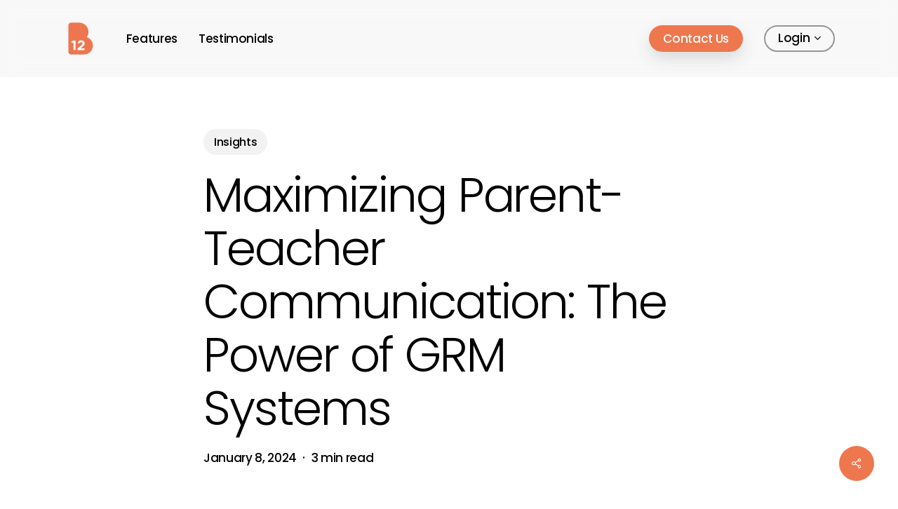

--- FILE ---
content_type: image/svg+xml
request_url: https://www.b12app.com/wp-content/uploads/2023/12/2-logo.svg
body_size: 1488
content:
<?xml version="1.0" encoding="UTF-8"?>
<!-- Generator: Adobe Illustrator 28.1.0, SVG Export Plug-In . SVG Version: 6.00 Build 0)  -->
<svg xmlns="http://www.w3.org/2000/svg" xmlns:xlink="http://www.w3.org/1999/xlink" version="1.1" id="Layer_1" x="0px" y="0px" viewBox="0 0 1000 1000" style="enable-background:new 0 0 1000 1000;" xml:space="preserve">
<style type="text/css">
	.st0{fill:none;}
	.st1{fill:#EE764E;}
	.st2{fill:#FFFFFF;}
</style>
<g>
	<polyline class="st0" points="-460,-40 1460,-40 1460,1040 -460,1040  "></polyline>
</g>
<g>
	<g>
		<path class="st1" d="M848.5,700.7c0,140-113.5,253.5-253.4,253.5H222.9c-39.4,0-71.4-32-71.4-71.4V518.6c0-2.7,0.2-5.4,0.4-8    c-0.3-2.6-0.4-5.3-0.4-8V117.2c0-39.5,32-71.4,71.4-71.4h234.9c145.8,0,264,118.2,264,264.1c0,55.8-17.3,107.5-46.8,150.1    C775.8,493.5,848.5,588.6,848.5,700.7"></path>
		<path class="st2" d="M294.5,803.1c0,16.4,13.4,29.7,30.1,29.7c16.6,0,30.1-13.3,30.1-29.7V582.5c0-16.4-13.4-29.7-30.1-29.7h-0.8    c-8.3,0-17,1.9-28.5,5.1l-39.2,11.4c-12.3,3.5-20.2,13.7-20.2,25.8c0,14.1,12.3,25.8,26.5,25.8c3.2,0,7.5-0.8,10.7-1.6l21.4-5.5    V803.1z"></path>
		<path class="st2" d="M408,801.9c0,18,13.8,28.6,32.8,28.6h150.4c14.6,0,26.5-11.4,26.5-25.8c0-14.5-11.9-26.2-26.5-26.2h-96.6    l45.1-34.4c49.1-37.5,72.8-60.2,72.8-106v-0.8c0-51.2-38-84.5-95.4-84.5c-42,0-68.1,14.9-90.2,40.3c-4.4,5.1-7.1,12.1-7.1,18.8    c0,15.3,12.3,27.4,27.7,27.4c9.5,0,16.6-4.3,20.6-8.6c15.4-16.4,27.7-23.9,45.1-23.9c21.8,0,37.2,12.5,37.2,35.6    c0,22.7-13.4,37.9-47.9,65.7l-78.8,63.8C413.6,780,408,790.2,408,801.9"></path>
	</g>
</g>
</svg>


--- FILE ---
content_type: text/javascript
request_url: https://www.b12app.com/wp-content/themes/salient/js/build/init.js?ver=16.1.2
body_size: 110305
content:
!(function (t, e, a) {
  "use strict";
  var n,
    i,
    s = t(e),
    r = t("body"),
    o = t("#slide-out-widget-area"),
    l = t("#slide-out-widget-area-bg"),
    d = t("#header-outer"),
    c = t("#header-secondary-outer"),
    h = t("#header-outer #search-btn a"),
    u = t("#wpadminbar"),
    p = t("#ajax-loading-screen"),
    f = t(".body-border-top"),
    g = t("#page-header-bg"),
    m = t("#footer-outer"),
    v = !(
      !e.nectarOptions ||
      !e.nectarOptions.delay_js ||
      "1" !== e.nectarOptions.delay_js
    ),
    b =
      t(".body-border-right").length > 0 ? t(".body-border-right").width() : 0,
    w = d.is("[data-logo-height]") ? parseInt(d.attr("data-logo-height")) : 30,
    y = d.is("[data-padding]") ? parseInt(d.attr("data-padding")) : 28,
    _ = d.is("[data-shrink-num]") ? d.attr("data-shrink-num") : 6,
    C = !!d.is('[data-condense="true"]'),
    x = !!d.is('[data-using-logo="1"]'),
    k = !!d.is('[data-header-resize="1"]'),
    $ = !!d.is('[data-transparent-header="true"]'),
    T =
      (d.is('[data-mobile-fixed="1"]'),
      r.is("[data-header-format]") ? r.attr("data-header-format") : "default"),
    I = r.is("[data-hhun]") ? r.attr("data-hhun") : "",
    E = !!r.is('[data-contained-header="true"]'),
    O =
      r.is("[data-cae]") && "swing" !== r.attr("data-cae")
        ? r.attr("data-cae")
        : "easeOutCubic",
    z = r.is("[data-cad]") ? r.attr("data-cad") : "650",
    H = t('body[data-animated-anchors="true"]').length > 0,
    S = !(
      r.is('[data-m-animate="1"]') ||
      !navigator.userAgent.match(
        /(Android|iPod|iPhone|iPad|BlackBerry|IEMobile|Opera Mini)/
      )
    ),
    A =
      e.nectarOptions &&
      e.nectarOptions.ocm_btn_position &&
      "left" === e.nectarOptions.ocm_btn_position
        ? "left"
        : "default",
    M = [],
    W = [],
    B = [],
    F = [],
    L = [],
    q = [],
    j = [],
    P = [],
    Y = [],
    R = [],
    V = [],
    X = [],
    N = [],
    D = [],
    Q = [],
    Z = [],
    G = [],
    U = [],
    J = [],
    K = [],
    tt = [],
    et = [],
    at = [],
    nt = [],
    it = [],
    st = [],
    rt = [],
    ot = "",
    lt = !1,
    dt = !1,
    ct = {},
    ht = { animating: "false", perspect: "not-rolled", inUse: !1 },
    ut = { $usingFullScreenRows: !1 };
  f.length > 0 &&
    (("#ffffff" == f.css("background-color") &&
      "light" == r.attr("data-header-color")) ||
      ("rgb(255, 255, 255)" == f.css("background-color") &&
        "light" == r.attr("data-header-color")) ||
      f.css("background-color") == d.attr("data-user-set-bg")) &&
    (dt = !0);
  var pt = {
    usingMobileBrowser: !!navigator.userAgent.match(
      /(Android|iPod|iPhone|iPad|BlackBerry|IEMobile|Opera Mini)/
    ),
    usingIOS: !!(
      navigator.userAgent.match(/(iPod|iPhone|iPad)/) ||
      (navigator.userAgent.match(/Mac/) &&
        navigator.maxTouchPoints &&
        navigator.maxTouchPoints > 2)
    ),
    usingFrontEndEditor: void 0 !== e.vc_iframe,
    getWindowSize: function () {
      (pt.winH = e.innerHeight),
        (pt.winW = e.innerWidth),
        (pt.adminBarHeight = u.length > 0 ? u.height() : 0),
        (pt.secondaryHeaderHeight =
          c.length > 0 && "none" != c.css("display") ? c.outerHeight() : 0),
        (pt.footerOuterHeight = m.length > 0 ? m.outerHeight() : 0);
    },
    scrollTop: 0,
    clientX: 0,
    clientY: 0,
    scrollPosMouse: function () {
      return e.scrollY || s.scrollTop();
    },
    scrollPosRAF: function () {
      (pt.scrollTop = e.scrollY || s.scrollTop()),
        requestAnimationFrame(pt.scrollPosRAF);
    },
    bindEvents: function () {
      pt.usingMobileBrowser ||
        (s.on("scroll", function () {
          pt.scrollTop = pt.scrollPosMouse();
        }),
        a.addEventListener("mousemove", function (t) {
          (pt.clientX = t.clientX), (pt.clientY = t.clientY);
        })),
        s.on("resize", pt.getWindowSize),
        e.addEventListener("orientationchange", pt.getWindowSize);
    },
    init: function () {
      (u = t("#wpadminbar")),
        this.getWindowSize(),
        (this.usingPhoneBrowser = !!(pt.usingMobileBrowser && pt.winW < 690)),
        (this.scrollTop = this.scrollPosMouse()),
        this.bindEvents(),
        (this.usingFrontEndEditor = void 0 !== e.vc_iframe);
    },
  };
  (e.nectarDOMInfo = pt), pt.init();
  var ft,
    gt = {
      materialOffCanvasOpen: !1,
      materialSearchOpen: !1,
      permanentTransHeader: !!d.is('[data-permanent-transparent="1"]'),
      animatedScrolling: !1,
      preventScroll: !1,
      ocmOpen: !1,
      ocmAnimating: !1,
      ocmInit: !1,
      mobileHeader: "",
    };
  function mt() {
    Le(),
      pt.usingMobileBrowser || Be(),
      _n(),
      Aa(),
      t("#header-outer .sf-menu > li:not(.megamenu) > ul > li > ul").each(
        function () {
          t(this).removeClass("on-left-side"),
            t(this).offset().left + t(this).outerWidth() > s.width()
              ? (t(this).addClass("on-left-side"),
                t(this).find("ul").addClass("on-left-side"))
              : (t(this).removeClass("on-left-side"),
                t(this).find("ul").removeClass("on-left-side"));
        }
      ),
      Et();
  }
  function vt() {
    setTimeout(function () {
      Be();
    }, 100);
  }
  function bt() {
    Ie(), Le(), zt(), Ca(), pt.usingMobileBrowser || Be();
  }
  function wt() {
    t(".flex-gallery").each(function () {
      if (t().flexslider) {
        var a = t(this);
        imagesLoaded(t(this), function () {
          var n = !a.find("ul").is('[data-d-autorotate="true"]');
          a.flexslider({
            animation: "fade",
            smoothHeight: !1,
            animationSpeed: 500,
            useCSS: !1,
            touch: !0,
            slideshow: n,
          }),
            t(".flex-gallery .flex-direction-nav li a.flex-next").html(
              '<i class="fa fa-angle-right"></i>'
            ),
            t(".flex-gallery .flex-direction-nav li a.flex-prev").html(
              '<i class="fa fa-angle-left"></i>'
            ),
            t(e).trigger("salient-parallax-bg-recalculate"),
            He();
        });
      }
    });
  }
  function yt(t, e) {
    (this.lastX = pt.clientX),
      (this.lastY = pt.clientY),
      (this.$el = t),
      (this.iconType = e),
      (this.timeout = !1),
      (this.overEl = !1),
      (this.initialCalc = !1),
      (this.styleType = "default"),
      (this.bgElSelector = ""),
      (this.$dragEl = ""),
      (this.$innerParallaxEl = ""),
      (this.parallaxLastX = 0),
      (this.parallaxLastY = 0),
      (this.$viewEl = ""),
      (this.$closeEl = ""),
      (this.lerpDamp = 0.18),
      (this.parallaxLerp = !0),
      (this.arrowMarkup =
        '<i class="fa fa-angle-left"></i><i class="fa fa-angle-right"></i>'),
      this.createMarkup(),
      this.setup(),
      this.mouseBind();
  }
  function _t() {
    t(
      '.wpb_gallery_slidesflickity_static_height_style .cell[data-lazy="true"]'
    ).each(function () {
      t(this).css({ height: "", width: "" });
      var e = parseInt(t(this).find("img").attr("height")),
        a = Rt(
          parseInt(t(this).find("img").attr("width")),
          e,
          2e3,
          parseInt(t(this).find("img").height())
        ),
        n =
          t(this).find(".item-meta").length > 0
            ? t(this).find(".item-meta").outerHeight()
            : 0;
      t(this).css({ height: a.height + n + "px", width: a.width + "px" });
    });
  }
  function Ct() {
    t('.wpb_gallery_slidesflickity_static_height_style .cell[data-lazy="true"]')
      .length > 0 && (_t(), s.on("smartresize", _t));
  }
  function xt() {
    if (0 == t(".nectar-flickity:not(.masonry)").length) return !1;
    (F = []),
      (L = []),
      t(".nectar-flickity:not(.masonry)").each(function (e) {
        F.push(new kt(t(this), e));
      }),
      t(".nectar-carousel.nectar-flickity:not(.masonry)").length > 0 &&
        (pt.usingMobileBrowser
          ? e.addEventListener("orientationchange", $t)
          : s.on("resize", $t));
  }
  function kt(t, e) {
    (this.$el = t),
      (this.index = e),
      (this.instance = {}),
      (this.$freeScrollBool = !(
        !this.$el.is("[data-free-scroll]") ||
        "true" != this.$el.attr("data-free-scroll")
      )),
      (this.$groupCellsBool = !0),
      (this.$flickContainBool = !0),
      (this.$flcikAttr = 0.025),
      (this.$paginationBool = !1),
      (this.$nextPrevArrowBool = !0),
      (this.$setGallerySizeBool = !0),
      (this.$imagesLoaded = !0),
      (this.$flickCellAlign = "center"),
      (this.fadeBool = !1),
      this.setup();
  }
  function $t() {
    var e = pt.usingMobileBrowser ? 200 : 0;
    setTimeout(function () {
      t(
        '.nectar-carousel.nectar-flickity:not(.masonry):not([data-adaptive-height="true"])'
      ).each(function () {
        Tt(t(this));
        var e = Flickity.data(t(this)[0]);
        e && e.resize();
      });
    }, e);
  }
  function Tt(e) {
    var a = 0;
    e.find(".flickity-slider > .cell").css("height", "auto"),
      e.find(".flickity-slider > .cell").each(function () {
        t(this).height() > a && (a = t(this).height());
      }),
      a < 10 && (a = "auto"),
      e.find(".flickity-slider > .cell").css("height", a + "px");
  }
  function It() {
    t(".twentytwenty-container").each(function () {
      var e = t(this);
      0 == e.find(".twentytwenty-handle").length &&
        t(this).imagesLoaded(function () {
          e.twentytwenty();
        });
    });
  }
  function Et() {
    t(
      "nav:not(.left-side):not(.right-side) .sf-menu > .nectar-megamenu-menu-item.align-left:not(.width-100)"
    ).each(function () {
      var e = t(this),
        a = t("header#top > .container > .row"),
        n = t(this).find("> ul.sub-menu");
      if (e) {
        if (n.width() + e.offset().left > pt.winW)
          return t(this).addClass("align-middle"), !0;
        t(this)
          .find("> ul.sub-menu")
          .css({
            right:
              a.width() -
              (e.offset().left + e.width() - a.offset().left) -
              t(this).find("> ul.sub-menu").width() +
              e.width(),
            left: "auto",
          }),
          t(this).removeClass("align-middle");
      }
    }),
      t(
        "nav:not(.left-side):not(.right-side) .sf-menu > .nectar-megamenu-menu-item.align-right:not(.width-100)"
      ).each(function () {
        var e = t(this),
          a = t("header#top > .container > .row"),
          n = t(this).find("> ul.sub-menu");
        if (e) {
          if (e.offset().left + e.width() - n.width() < 0)
            return t(this).addClass("align-middle"), !0;
          t(this)
            .find("> ul.sub-menu")
            .css({
              right:
                a.width() - (e.offset().left + e.width() - a.offset().left),
              left: "auto",
            }),
            t(this).removeClass("align-middle");
        }
      }),
      t(
        "nav:not(.left-side):not(.right-side) .sf-menu > .nectar-megamenu-menu-item.align-middle:not(.width-100)"
      ).each(function () {
        var e = t(this),
          a = t("header#top > .container > .row"),
          n = t(this).find("> ul.sub-menu");
        if (e && n.length > 0) {
          var i = a.width(),
            s = a.offset().left,
            r = e.offset().left,
            o = e.width(),
            l = n.width();
          n.css({ right: i - (r + o - s) - l / 2 + o / 2, left: "auto" });
          var d = n.offset();
          d.left < 0
            ? n.css({ right: "auto", left: "0px" })
            : d.left + l > pt.winW && n.css({ right: "0px", left: "auto" });
        }
      });
  }
  function Ot() {
    var e = s.width(),
      a = t("header#top > .container").width();
    t(
      "header#top nav:not(.left-side):not(.right-side) > ul > li.megamenu:not(.width-50):not(.width-75) > .sub-menu"
    ).css({
      "padding-left": (e - a) / 2 + "px",
      "padding-right": (e + 2 - a) / 2 + "px",
      width: a,
      left: "-" + (e - a) / 2 + "px",
    });
  }
  function zt() {
    pt.winW < 1e3 && "1" == r.attr("data-responsive")
      ? (r.addClass("mobile"), t("header#top nav").css("display", "none"))
      : (r.removeClass("mobile"),
        t("header#top nav").css("display", ""),
        t(
          ".slide-out-widget-area-toggle #toggle-nav .lines-button"
        ).removeClass("close"));
  }
  function Ht() {
    0 != t(".carousel").length &&
      ("undefined" != typeof SalientRecentProjectsCarousel &&
        t("ul.carousel.portfolio-items").each(function (e) {
          at[e] = new SalientRecentProjectsCarousel(t(this));
        }),
      t('ul.carousel:not(".clients"):not(.portfolio-items)').each(function () {
        var a,
          n,
          i = t(this),
          s =
            "true" == t(this).parents(".carousel-wrap").attr("data-full-width")
              ? "auto"
              : 3,
          o =
            "true" == t(this).parents(".carousel-wrap").attr("data-full-width")
              ? "auto"
              : "",
          l =
            "true" == t(this).parents(".carousel-wrap").attr("data-full-width")
              ? 500
              : 453,
          d = "true" == t(this).attr("data-autorotate"),
          c = !0,
          h = !0;
        (t("body.ascend").length > 0 &&
          "true" !=
            t(this).parents(".carousel-wrap").attr("data-full-width")) ||
        (t("body.material").length > 0 &&
          "true" != t(this).parents(".carousel-wrap").attr("data-full-width"))
          ? t(this).find("li").length % 3 == 0
            ? ((c = !0), (h = !0))
            : ((c = !1), (h = !0))
          : ((c = !0), (h = !0)),
          (a = parseInt(t(this).attr("data-scroll-speed"))
            ? parseInt(t(this).attr("data-scroll-speed"))
            : 700),
          (n = t(this).is("[data-easing]")
            ? t(this).attr("data-easing")
            : "linear");
        var u = i;
        0 == i.find("img").length && (u = r),
          imagesLoaded(u, function () {
            i
              .carouFredSel(
                {
                  circular: c,
                  infinite: h,
                  height: "auto",
                  responsive: !0,
                  items: { width: l, visible: { min: 1, max: s } },
                  swipe: {
                    onTouch: !0,
                    onMouse: !0,
                    options: {
                      excludedElements:
                        "button, input, select, textarea, .noSwipe",
                      tap: function (a, n) {
                        !t(n).attr("href") ||
                          t(n).is('[target="_blank"]') ||
                          t(n).is('[rel^="prettyPhoto"]') ||
                          t(n).is(".magnific-popup") ||
                          t(n).is(".magnific") ||
                          e.open(t(n).attr("href"), "_self");
                      },
                    },
                    onBefore: function () {
                      i.find(".work-item").trigger("mouseleave"),
                        i.find(".work-item .work-info a").trigger("mouseup");
                    },
                  },
                  scroll: {
                    items: o,
                    easing: n,
                    duration: a,
                    onBefore: function () {
                      ((t("body.ascend").length > 0 &&
                        "true" !=
                          i
                            .parents(".carousel-wrap")
                            .attr("data-full-width")) ||
                        (t("body.material").length > 0 &&
                          "true" !=
                            i
                              .parents(".carousel-wrap")
                              .attr("data-full-width"))) &&
                        i
                          .parents(".carousel-wrap")
                          .find(".item-count .total")
                          .html(
                            Math.ceil(
                              i.find("> li").length /
                                i.triggerHandler("currentVisible").length
                            )
                          );
                    },
                    onAfter: function () {
                      ((t("body.ascend").length > 0 &&
                        "true" !=
                          i
                            .parents(".carousel-wrap")
                            .attr("data-full-width")) ||
                        (t("body.material").length > 0 &&
                          "true" !=
                            i
                              .parents(".carousel-wrap")
                              .attr("data-full-width"))) &&
                        (i
                          .parents(".carousel-wrap")
                          .find(".item-count .current")
                          .html(i.triggerHandler("currentPage") + 1),
                        i
                          .parents(".carousel-wrap")
                          .find(".item-count .total")
                          .html(
                            Math.ceil(
                              i.find("> li").length /
                                i.triggerHandler("currentVisible").length
                            )
                          ));
                    },
                  },
                  prev: {
                    button: function () {
                      return i.parents(".carousel-wrap").find(".carousel-prev");
                    },
                  },
                  next: {
                    button: function () {
                      return i.parents(".carousel-wrap").find(".carousel-next");
                    },
                  },
                  auto: { play: d },
                },
                { transition: !0 }
              )
              .animate({ opacity: 1 }, 1300),
              i.parents(".carousel-wrap").wrap('<div class="carousel-outer">'),
              "true" == i.parents(".carousel-wrap").attr("data-full-width") &&
                i.parents(".carousel-outer").css("overflow", "visible"),
              ((t("body.ascend").length > 0 &&
                "true" !=
                  i.parents(".carousel-wrap").attr("data-full-width")) ||
                (t("body.material").length > 0 &&
                  "true" !=
                    i.parents(".carousel-wrap").attr("data-full-width"))) &&
                t(
                  '<div class="item-count"><span class="current">1</span>/<span class="total">' +
                    i.find("> li").length /
                      i.triggerHandler("currentVisible").length +
                    "</span></div>"
                ).insertAfter(
                  i.parents(".carousel-wrap").find(".carousel-prev")
                ),
              i.addClass("finished-loading"),
              Bt();
          });
      }),
      s.off("smartresize.carouselHeightCalcs"),
      s.on("smartresize.carouselHeightCalcs", Bt));
  }
  function St() {
    0 !== t(".owl-carousel[data-desktop-cols]").length &&
      t(".owl-carousel[data-desktop-cols]").each(function () {
        t(this).addClass("owl-theme");
        var e = t(this),
          a = e.attr("data-autorotate"),
          n = e.attr("data-autorotation-speed"),
          i = !!e.is('[data-loop="true"]'),
          s = !!r.hasClass("rtl");
        t(this).owlCarousel({
          responsive: {
            0: { items: t(this).attr("data-mobile-cols") },
            690: { items: t(this).attr("data-tablet-cols") },
            1000: { items: t(this).attr("data-desktop-small-cols") },
            1300: { items: t(this).attr("data-desktop-cols") },
          },
          autoplay: a,
          autoplayTimeout: n,
          loop: i,
          rtl: s,
          smartSpeed: 350,
          onTranslate: function () {
            e.addClass("moving");
          },
          onTranslated: function () {
            e.removeClass("moving");
          },
        }),
          t(this).on("changed.owl.carousel", function (e) {
            e.item.count - e.page.size == e.item.index &&
              t(e.target)
                .find(".owl-dots div:last")
                .addClass("active")
                .siblings()
                .removeClass("active");
          });
      });
  }
  function At(t) {
    var e = t.data.wooFlickity.selectedIndex + 1;
    t.data.wooFlickityCount.text(e + "/" + t.data.wooFlickity.slides.length);
  }
  function Mt(t, e, a) {
    (this.$el = t),
      (this.index = a),
      (this.type = e),
      (this.instance = {}),
      this.setup();
  }
  function Wt() {
    (0 === t(".products-carousel").length &&
      0 === t(".nectar-woo-flickity").length) ||
      (t(".products-carousel").each(function (e) {
        new Mt(t(this), "legacy", e);
      }),
      (Q = []),
      t(".nectar-woo-flickity").each(function (e) {
        Q.push(new Mt(t(this), "flickity", e));
      }));
  }
  function Bt() {
    t(
      '.carousel.finished-loading:not(".portfolio-items, .clients"), .caroufredsel_wrapper .products.finished-loading'
    ).each(function () {
      var e = 0;
      t(this)
        .find("> li")
        .each(function () {
          t(this).height() > e && (e = t(this).height());
        }),
        t(this).css("height", e + 5),
        t(this)
          .parents(".caroufredsel_wrapper")
          .css("height", e + 5),
        ((t("body.ascend").length > 0 &&
          "true" !=
            t(this).parents(".carousel-wrap").attr("data-full-width")) ||
          (t("body.material").length > 0 &&
            "true" !=
              t(this).parents(".carousel-wrap").attr("data-full-width"))) &&
          (t(this)
            .parents(".carousel-wrap")
            .find(".item-count .current")
            .html(
              Math.ceil(
                (t(this).triggerHandler("currentPosition") + 1) /
                  t(this).triggerHandler("currentVisible").length
              )
            ),
          t(this)
            .parents(".carousel-wrap")
            .find(".item-count .total")
            .html(
              Math.ceil(
                t(this).find("> li").length /
                  t(this).triggerHandler("currentVisible").length
              )
            ));
    });
  }
  function Ft() {
    0 !== t(".carousel.clients").length &&
      (t(".carousel.clients").each(function () {
        var e,
          a = t(this),
          n = !t(this).hasClass("disable-autorotate");
        (e = parseInt(t(this).attr("data-max"))
          ? parseInt(t(this).attr("data-max"))
          : 5),
          s.width() < 690 &&
            "1" == r.attr("data-responsive") &&
            ((e = 2), t(this).addClass("phone"));
        var i = a;
        0 == a.find("img").length && (i = r),
          imagesLoaded(i, function () {
            a
              .carouFredSel({
                circular: !0,
                responsive: !0,
                items: {
                  height: a.find("> div:first").height(),
                  width: a.find("> div:first").width(),
                  visible: { min: 1, max: e },
                },
                swipe: { onTouch: !0, onMouse: !0 },
                scroll: {
                  items: 1,
                  easing: "easeInOutCubic",
                  duration: "800",
                  pauseOnHover: !0,
                },
                auto: { play: n, timeoutDuration: 2700 },
              })
              .animate({ opacity: 1 }, 1300),
              a.addClass("finished-loading"),
              a.parents(".carousel-wrap").wrap('<div class="carousel-outer">'),
              s.trigger("resize");
          });
      }),
      s.off("smartresize.clientsCarouselHeight", Lt),
      s.on("smartresize.clientsCarouselHeight", Lt));
  }
  function Lt() {
    var e = 0;
    t(".carousel.clients.finished-loading").each(function () {
      t(this)
        .find("> div")
        .each(function () {
          t(this).height() > e && (e = t(this).height());
        }),
        t(this).css("height", e),
        t(this).parent().css("height", e);
    });
  }
  function qt() {
    r.on(
      "mousedown",
      '.caroufredsel_wrapper, .carousel-wrap[data-full-width="true"] .portfolio-items .col .work-info a, .woocommerce .products-carousel ul.products li.product a',
      function () {
        t(this).addClass("active");
      }
    ),
      r.on(
        "mouseup",
        '.caroufredsel_wrapper, .carousel-wrap[data-full-width="true"] .portfolio-items .col .work-info a, .woocommerce .products-carousel ul.products li.product a',
        function () {
          t(this).removeClass("active");
        }
      ),
      t("body.ascend, body.material").on(
        "mouseover",
        ".carousel-next",
        function () {
          t(this)
            .parent()
            .find(".carousel-prev, .item-count")
            .addClass("next-hovered");
        }
      ),
      t("body.ascend, body.material").on(
        "mouseleave",
        ".carousel-next",
        function () {
          t(this)
            .parent()
            .find(".carousel-prev, .item-count")
            .removeClass("next-hovered");
        }
      );
  }
  function jt() {
    return (
      -1 != navigator.userAgent.indexOf("Safari") &&
      -1 == navigator.userAgent.indexOf("Chrome")
    );
  }
  function Pt(t, e, a) {
    return Math.max(Math.min(t, e), a);
  }
  function Yt(t, e, a) {
    return (1 - a) * t + a * e;
  }
  function Rt(t, e, a, n) {
    var i = Math.min(a / t, n / e);
    return { width: t * i, height: e * i };
  }
  function Vt(e) {
    if (e) {
      var a = t(e.bold());
      return a.find("script").remove(), a.html();
    }
    return "";
  }
  function Xt() {
    var e;
    if (
      (r.is('[data-header-format="left-header"]') && pt.winW >= 1e3) ||
      r.is('[data-hhun="1"]') ||
      t(".page-template-template-no-header-footer").length > 0 ||
      t(".page-template-template-no-header").length > 0
    )
      e = 0;
    else if (!0 === E)
      e =
        t("#header-outer").outerHeight() +
        parseInt(t("#header-outer").css("margin-top"));
    else {
      var a = y - y / 1.8,
        n = d.outerHeight();
      ((c.length > 0 && r.is(".material")) ||
        (c.length > 0 && !r.is(".material") && pt.winW < 1e3)) &&
        (n -= pt.secondaryHeaderHeight),
        (e =
          d.is('[data-header-resize="1"]') &&
          !d.is(".small-nav") &&
          pt.winW >= 1e3
            ? n - (parseInt(_) + 2 * a)
            : n);
    }
    if (pt.winW >= 1e3 && t('#header-outer[data-condense="true"]').length > 0) {
      var i = t(
        '#header-outer[data-format="centered-menu-bottom-bar"] header#top .span_9'
      );
      e =
        d.height() -
        (parseInt(i.position().top) -
          parseInt(d.find("#logo").css("margin-top"))) -
        parseInt(pt.secondaryHeaderHeight);
    }
    return e;
  }
  function Nt(t, e, n) {
    var i = a.querySelector(t);
    i &&
      (i.onload = function () {
        e > 0 ? setTimeout(n, e) : n();
      });
  }
  function Dt() {
    pt.usingMobileBrowser ||
      ((this.state = { ocmFocus: !1 }), this.init(), this.events());
  }
  function Qt(t) {
    return ("0" + parseInt(t).toString(16)).slice(-2);
  }
  function Zt() {
    return Math.floor(1e4 * Math.random());
  }
  function Gt(t, n, i) {
    var s = e.scrollY || a.documentElement.scrollTop,
      r = ((t = t || 0), (n = n || 2e3), (i = i || "easeOutSine"), 0),
      o = Math.max(0.1, Math.min(Math.abs(s - t) / n, 0.8)),
      l = {
        easeInOutQuint: function (t) {
          return (t /= 0.5) < 1
            ? 0.5 * Math.pow(t, 5)
            : 0.5 * (Math.pow(t - 2, 5) + 2);
        },
      };
    !(function a() {
      var n = (r += 1 / 60) / o,
        d = l[i](n);
      n < 1
        ? (requestAnimationFrame(a), e.scrollTo(0, s + (t - s) * d))
        : e.scrollTo(0, t);
    })();
  }
  function Ut() {
    var e =
        t("body[data-header-breakpoint]").length > 0 &&
        "1000" != r.attr("data-header-breakpoint")
          ? parseInt(r.attr("data-header-breakpoint"))
          : 1e3,
      a = !1;
    return 1e3 != e && pt.winW > 1e3 && pt.winW <= e && (a = !0), a;
  }
  function Jt(t) {
    return t.replace(/"/g, "").replace(/url\(|\)$/gi, "");
  }
  (e.nectarState = gt),
    (yt.prototype.setup = function () {
      ("post-grid-images" !== this.iconType &&
        "horizontal-movement" !== this.iconType &&
        "link-indicator" !== this.iconType &&
        "view-indicator" !== this.iconType) ||
        this.viewportTracking();
    }),
    (yt.prototype.viewportTracking = function () {
      var a = this;
      if ("IntersectionObserver" in e) {
        (this.observer = new IntersectionObserver(
          function (e) {
            e.forEach(function (e) {
              e.isIntersecting
                ? (a.$el.addClass("active").addClass("el-in-view"),
                  a.$el.find(a.bgElSelector).css("visibility", "visible"),
                  (a.activeViewRAF = !0))
                : (a.$el.find(a.bgElSelector).css("visibility", "hidden"),
                  (a.activeViewRAF = !1),
                  a.$el.removeClass("el-in-view"),
                  0 == t(".el-in-view").length &&
                    (a.$dragEl.length > 0
                      ? a.$dragEl.removeClass("visible")
                      : a.$viewEl.length > 0 &&
                        a.$viewEl.removeClass("visible")));
            });
          },
          { rootMargin: "0px", threshold: 0 }
        )),
          this.observer.observe(this.$el[0]);
      }
    }),
    (yt.prototype.createMarkup = function () {
      var e = this;
      if (
        (("view-indicator" !== this.iconType &&
          "horizontal-movement" !== this.iconType) ||
          (this.$el.is("[data-indicator-bg]") && (this.styleType = "solid"),
          this.$el.is("[data-indicator-style]") &&
            "solid_bg" !== this.$el.attr("data-indicator-style") &&
            (this.styleType = this.$el.attr("data-indicator-style"))),
        ("tooltip_text" === this.styleType ||
          t('[data-indicator-style="tooltip_text"]').length > 0) &&
          ((this.parallaxLerp = !1), (this.lerpDamp = 0.24)),
        "horizontal-movement" === this.iconType)
      ) {
        if (0 == t(".nectar-drag-indicator").length) {
          var a = t("body > #boxed").length > 0 ? " in-boxed" : "";
          t("body").append(
            '<div class="nectar-drag-indicator' +
              a +
              '" data-type="' +
              this.styleType +
              '"><div class="color-circle"></div><span class="inner-layer">' +
              this.arrowMarkup +
              "</span></div>"
          ),
            (this.$dragEl = t(".nectar-drag-indicator")),
            this.dragRAF();
        } else this.$dragEl = t(".nectar-drag-indicator");
        "default" != this.styleType &&
          (this.$innerParallaxEl = t(".nectar-drag-indicator .inner-layer"));
      }
      if (
        "view-indicator" === this.iconType ||
        "link-indicator" === this.iconType
      ) {
        if (
          ((this.activeViewRAF = !0), 0 == t(".nectar-view-indicator").length)
        ) {
          a = t("body > #boxed").length > 0 ? " in-boxed" : "";
          t("body").append(
            '<div class="nectar-view-indicator' +
              a +
              '"><div class="color-circle"></div><span class="inner-layer"></span></div>'
          ),
            "gallery-zoom-indicator" !== this.iconType &&
              t(".nectar-view-indicator span").text(
                t(".nectar-post-grid[data-indicator-text]").attr(
                  "data-indicator-text"
                )
              ),
            (this.$viewEl = t(".nectar-view-indicator")),
            setTimeout(function () {
              (e.lastY = pt.clientY), (e.lastX = pt.clientX), e.viewRAF();
            }, 100);
        } else this.$viewEl = t(".nectar-view-indicator");
        this.$innerParallaxEl = t(".nectar-view-indicator .inner-layer");
      }
      if ("close-indicator" === this.iconType) {
        if (0 == t(".nectar-view-indicator").length) {
          a = t("body > #boxed").length > 0 ? " in-boxed" : "";
          t("body").append(
            '<div class="nectar-close-indicator' +
              a +
              '"><div class="inner"><div class="inner-layer"><i class="icon-salient-m-close"></i></div></div></div>'
          ),
            (this.$closeEl = t(".nectar-close-indicator")),
            this.closeRAF();
        } else this.$closeEl = t(".nectar-close-indicator");
        this.$innerParallaxEl = t(".nectar-close-indicator .inner-layer");
      }
      "post-grid-images" === this.iconType &&
        ((this.activeViewRAF = !0),
        (this.bgElSelector = this.$el.hasClass("nectar-category-grid")
          ? ".nectar-category-grid-item-bg"
          : ".nectar-post-grid-item-bg-wrap"),
        this.$el.hasClass("mouse-move-bound")
          ? ((this.$viewEl = this.$el.find(this.bgElSelector)), this.viewRAF())
          : ((this.$viewEl = this.$el.find(this.bgElSelector)),
            this.$el.addClass("mouse-move-bound"),
            this.viewRAF()));
    }),
    (yt.prototype.mouseBind = function () {
      var e = this;
      if ("horizontal-movement" === this.iconType)
        e.$el.is('[data-indicator-blur="true"]') &&
          e.$dragEl.addClass("blurred-bg"),
          e.$el.find(".flickity-viewport").on("mouseenter", function () {
            e.$dragEl.attr("data-type", e.styleType),
              e.$dragEl.addClass("visible"),
              "tooltip_text" === e.styleType &&
              e.$el.is("[data-indicator-text]")
                ? e.$dragEl.find("span").text(e.$el.attr("data-indicator-text"))
                : e.$dragEl.find("span").html(e.arrowMarkup);
            var t = e.$el.is("[data-touch-icon-color]")
              ? "color-" + e.$el.attr("data-touch-icon-color")
              : "";
            if (
              (e.$dragEl
                .removeClass("color-dark")
                .removeClass("color-light")
                .removeClass("color-default"),
              "default" == e.styleType)
            )
              e.$dragEl.addClass(t),
                e.$dragEl.find("> span, i").css("color", ""),
                e.$dragEl.find(".color-circle").css("background-color", "");
            else if ("solid" == e.styleType) {
              var a = e.$el.attr("data-indicator-bg");
              e.$dragEl.find(".color-circle").css("background-color", a),
                e.$dragEl.find("> span").css("color", a);
              var n = e.$el.attr("data-indicator-icon");
              e.$dragEl.find("i").css("color", n);
            } else if ("tooltip_text" == e.styleType) {
              a = e.$el.attr("data-indicator-bg");
              e.$dragEl.find(".color-circle").css("background-color", a);
              n = e.$el.attr("data-indicator-icon");
              e.$dragEl.find("span").css("color", n);
            }
          }),
          e.$el.find(".flickity-viewport").on("mouseleave", function () {
            e.$dragEl.removeClass("visible");
          }),
          e.$el
            .find(
              ".product-add-to-cart a, .hide-nectar-indicator, .hide-nectar-indicator a"
            )
            .on("mouseenter", function () {
              e.$dragEl.removeClass("visible");
            }),
          e.$el
            .find(
              ".product-add-to-cart a, .hide-nectar-indicator, .hide-nectar-indicator a"
            )
            .on("mouseleave", function () {
              e.$dragEl.addClass("visible");
            }),
          e.$el
            .find(
              ".nectar-post-grid-item .meta-category a, .nectar-post-grid-item .meta-author a"
            )
            .on("mouseenter", function () {
              e.$dragEl.removeClass("visible");
            }),
          e.$el
            .find(
              ".nectar-post-grid-item .meta-category a, .nectar-post-grid-item .meta-author a"
            )
            .on("mouseleave", function () {
              e.$dragEl.addClass("visible");
            });
      else if ("close-indicator" === this.iconType)
        t("body").on(
          "click",
          '.team-member[data-style*="bio_fullscreen"]',
          function () {
            t(".nectar_team_member_overlay:not(.open)").length > 0 ||
              (e.$closeEl.addClass("visible"),
              e.$closeEl.find(".inner").addClass("visible"));
          }
        ),
          t("body").on(
            "click",
            '.nectar_team_member_overlay:not(.animating) a[target="_blank"]',
            function (t) {
              t.stopPropagation();
            }
          ),
          t("body").on(
            "click",
            ".nectar_team_member_overlay:not(.animating)",
            function () {
              e.$closeEl.removeClass("visible"),
                e.$closeEl.find(".inner").removeClass("visible");
            }
          ),
          t("body").on(
            "mouseenter",
            ".nectar_team_member_overlay .bio-inner a",
            function () {
              e.$closeEl.removeClass("visible");
            }
          ),
          t("body").on(
            "mouseleave",
            ".nectar_team_member_overlay .bio-inner a",
            function () {
              e.$closeEl.addClass("visible");
            }
          );
      else if ("link-indicator" === this.iconType)
        e.$el.off(),
          e.$el.on("mouseenter", function () {
            e.$viewEl.addClass("visible"),
              e.$viewEl.attr("class", function (t, e) {
                return e.replace(/(^|\s)style-\S+/g, "");
              });
            var t = e.$el.attr("data-indicator-bg"),
              a = e.$el.attr("data-indicator-icon");
            e.$viewEl.find(".color-circle").css("background-color", t);
            var n =
              '<div class="nectar-cta loaded" data-style="arrow-animation"><span class="link_wrap" style="color: ' +
              a +
              '"><svg class="next-arrow" width="20px" height="25px" viewBox="0 0 50 80"><polyline stroke-width="9" fill="none" stroke-linecap="round" stroke-linejoin="round" points="0, 0 45, 40 0, 80"></polyline></svg><span class="line" style="background-color: ' +
              a +
              '"></span></span></div>';
            e.$viewEl.find("span").html(n),
              e.$el.is('[data-indicator-blur="true"]') &&
                e.$viewEl.addClass("blurred-bg");
          }),
          e.$el.on("mouseleave", function () {
            e.$viewEl.removeClass("visible").removeClass("blurred-bg");
          });
      else if ("view-indicator" === this.iconType) {
        var a = e.$el.is("[data-indicator-text-color]")
            ? e.$el.attr("data-indicator-text-color")
            : "#fff",
          n = e.$el.attr("data-indicator-color"),
          i = e.$el.attr("data-indicator-style");
        e.$el.find(".nectar-post-grid-item").off(),
          e.$el.find(".nectar-post-grid-item").on("mouseenter", function () {
            (e.activeViewRAF = !0),
              e.$viewEl.addClass("visible"),
              e.$viewEl
                .find("span")
                .text(t(".nectar-post-grid").attr("data-indicator-text")),
              e.$viewEl.attr("class", function (t, e) {
                return e.replace(/(^|\s)style-\S+/g, "");
              }),
              e.$viewEl.addClass("style-" + i),
              "see-through" !== i &&
                (e.$viewEl.find(".color-circle").css("background-color", n),
                e.$viewEl.find(".inner-layer").css("color", a)),
              e.$el.is('[data-indicator-blur="true"]') &&
                e.$viewEl.addClass("blurred-bg"),
              clearTimeout(e.timeout);
          }),
          e.$el.find(".nectar-post-grid-item").on("mouseleave", function () {
            e.timeout = setTimeout(function () {
              e.$viewEl.removeClass("visible"),
                e.$viewEl.removeClass("blurred-bg");
            }, 100);
          }),
          e.$el
            .find(
              ".nectar-post-grid-item .meta-category a, .nectar-post-grid-item .meta-author a"
            )
            .on("mouseenter", function () {
              e.$viewEl.removeClass("visible");
            }),
          e.$el
            .find(
              ".nectar-post-grid-item .meta-category a, .nectar-post-grid-item .meta-author a"
            )
            .on("mouseleave", function () {
              e.$viewEl.addClass("visible");
            });
      } else
        "post-grid-images" === this.iconType &&
          (e.$el.on("mouseenter", function () {
            t(this).addClass("mouse-over"), (e.activeViewRAF = !0);
          }),
          e.$el.on("mouseleave", function () {
            t(this).removeClass("mouse-over");
          }));
    }),
    (yt.prototype.updatePos = function () {
      (this.lastY = Yt(this.lastY, pt.clientY, this.lerpDamp)),
        (this.lastX = Yt(this.lastX, pt.clientX, this.lerpDamp));
    }),
    (yt.prototype.parallaxIcon = function () {
      (this.parallaxLastX =
        Yt(
          this.parallaxLastX,
          parseInt(pt.clientX) - parseInt(this.lastX),
          this.lerpDamp
        ) / 1.65),
        (this.parallaxLastY =
          Yt(
            this.parallaxLastY,
            parseInt(pt.clientY) - parseInt(this.lastY),
            this.lerpDamp
          ) / 1.65),
        this.$innerParallaxEl.length > 0 &&
          (this.$innerParallaxEl[0].style.transform =
            "translateX(" +
            Pt(this.parallaxLastX, 12, -12) +
            "px) translateY(" +
            Pt(this.parallaxLastY, 12, -12) +
            "px)");
    }),
    (yt.prototype.dragRAF = function () {
      this.updatePos(),
        (this.$dragEl[0].style.transform =
          "translateX(" + this.lastX + "px) translateY(" + this.lastY + "px)"),
        this.parallaxLerp && this.parallaxIcon(),
        requestAnimationFrame(this.dragRAF.bind(this));
    }),
    (yt.prototype.viewRAF = function () {
      if (
        (this.updatePos(),
        this.activeViewRAF ||
          "view-indicator" === this.iconType ||
          "link-indicator" === this.iconType)
      ) {
        for (var t = 0; t < this.$viewEl.length; t++)
          this.$viewEl[t].style.transform =
            "translateX(" + this.lastX + "px) translateY(" + this.lastY + "px)";
        this.parallaxLerp && this.parallaxIcon();
      }
      requestAnimationFrame(this.viewRAF.bind(this));
    }),
    (yt.prototype.closeRAF = function () {
      this.updatePos(),
        this.$closeEl.css({
          transform:
            "translateX(" + this.lastX + "px) translateY(" + this.lastY + "px)",
        }),
        this.parallaxIcon(),
        requestAnimationFrame(this.closeRAF.bind(this));
    }),
    (kt.prototype.setup = function () {
      this.$el.removeClass(function (t, e) {
        return (e.match(/(^|\s)instance-\S+/g) || []).join(" ");
      }),
        this.$el.addClass("instance-" + this.index);
      var a =
        this.$el.attr("data-controls").length > 0
          ? this.$el.attr("data-controls")
          : "";
      if (
        (this.fullWidthOverlow(),
        this.$el.is('[data-format="fixed_text_content_fullwidth"]') &&
          ((this.$flickCellAlign = "left"),
          (this.$groupCellsBool = !1),
          (this.$flickContainBool = !1),
          (this.$flcikAttr = 0.02),
          this.$el.parent().is('[data-alignment="right"]') &&
            (this.$flickCellAlign = "right")),
        1 == this.$freeScrollBool && (this.$groupCellsBool = !1),
        this.$el.find(".nectar-el-parallax-scroll").length > 0 &&
          this.$el.parents('[class*="wpb_gallery_slidesflickity_"]').length >
            0 &&
          (this.$groupCellsBool = !1),
        "next_prev_arrows" == a || "next_prev_arrows_overlaid" == a
          ? ((this.$paginationBool = !1), (this.$nextPrevArrowBool = !0))
          : ((this.$paginationBool = !0), (this.$nextPrevArrowBool = !1)),
        "none" == a &&
          ((this.$paginationBool = !1), (this.$nextPrevArrowBool = !1)),
        (this.$wrapAround =
          !this.$el.is("[data-wrap]") ||
          "no-wrap" != this.$el.attr("data-wrap")),
        (this.ticker = !!this.$el.is(".ticker-rotate")),
        (this.tickerPaused = !1),
        this.ticker)
      ) {
        var n = this.$el.is("[data-ticker-speed]")
          ? this.$el.attr("data-ticker-speed")
          : "slow";
        (this.tickerSpeed = "slow" === n ? 0.4 : "medium" === n ? 1.2 : 2),
          (this.$wrapAround = !0),
          (this.$paginationBool = !1);
      }
      (this.$flickity_autoplay = !1),
        (this.$flickity_stored_autoplay = !1),
        (this.inView = !1),
        this.$el.is("[data-autoplay]") &&
          "true" == this.$el.attr("data-autoplay") &&
          !this.ticker &&
          ((this.$flickity_autoplay = !0),
          (this.$flickity_stored_autoplay = 5e3),
          this.$el.is("[data-autoplay-dur]") &&
            this.$el.attr("data-autoplay-dur").length > 0 &&
            parseInt(this.$el.attr("data-autoplay-dur")) > 100 &&
            parseInt(this.$el.attr("data-autoplay-dur")) < 3e4 &&
            ((this.$flickity_autoplay = parseInt(
              this.$el.attr("data-autoplay-dur")
            )),
            (this.$flickity_stored_autoplay = this.$flickity_autoplay))),
        (this.$frontEndEditorDrag = !(t("body.vc_editor").length > 0)),
        (this.$frontEndEditorPause = t("body.vc_editor").length > 0),
        (this.$arrowShape = ""),
        this.$el.is('[data-pause-on-hover="true"]') &&
          (this.$frontEndEditorPause = !0),
        this.$el.is('[data-centered-cells="true"]') &&
          (this.$groupCellsBool = !1),
        (this.$flickity_adaptive_height = !1),
        this.$el.is('[data-adaptive-height="true"]') &&
          (this.$flickity_adaptive_height = !0),
        (this.$lazyload =
          this.$el.find("img[data-flickity-lazyload]").length > 0 && 1),
        this.$el.find("img[data-flickity-lazyload]").length > 0 &&
          this.$el.is('[data-overflow="visible"]') &&
          this.$el.is('[data-wrap="no-wrap"]') &&
          (this.$lazyload = 2),
        (this.$flickity_rtl = !!r.hasClass("rtl")),
        "next_prev_arrows_overlaid" == a ||
        "touch_total" == a ||
        this.$el.hasClass("nectar-simple-slider")
          ? (this.$arrowShape = {
              x0: 10,
              x1: 60,
              y1: 50,
              x2: 70,
              y2: 40,
              x3: 30,
            })
          : (this.$arrowShape = {
              x0: 20,
              x1: 70,
              y1: 30,
              x2: 70,
              y2: 25,
              x3: 70,
            }),
        this.$el.is('[data-format="fixed_text_content_fullwidth"]') &&
          this.$el.parents(".full-width-content.wpb_row").length > 0 &&
          this.$el
            .parents(".full-width-content.wpb_row")
            .removeClass("full-width-content")
            .addClass("full-width-section"),
        this.$el.hasClass("nectar-simple-slider") &&
          ((this.$flickity_adaptive_height = !1),
          (this.$paginationBool = !1),
          (this.$nextPrevArrowBool = !1),
          (this.$setGallerySizeBool = !1),
          (this.$wrapAround = !1),
          (this.$imagesLoaded = !1),
          (this.$flcikAttr = 0.022),
          "true" == this.$el.attr("data-pagination") &&
            (this.$paginationBool = !0),
          "true" == this.$el.attr("data-wrap") && (this.$wrapAround = !0),
          this.$el.is('[data-simple-slider-transition="fade"]') &&
            (this.fadeBool = !0)),
        !pt.usingFrontEndEditor &&
        !(function () {
          if (-1 != navigator.userAgent.indexOf("Instagram")) return !0;
          return !1;
        })() &&
        "IntersectionObserver" in e &&
        !1 === ut.$usingFullScreenRows
          ? this.lazyInit()
          : this.init();
    }),
    (kt.prototype.lazyInit = function () {
      var t = this;
      (this.observer = new IntersectionObserver(
        function (e) {
          e.forEach(function (e) {
            e.isIntersecting && (t.init(), t.observer.unobserve(e.target));
          });
        },
        {
          root: jt() ? null : a,
          rootMargin: "350px 0px 350px 0px",
          threshold: 0,
        }
      )),
        this.observer.observe(this.$el[0]);
    }),
    (kt.prototype.init = function () {
      (this.instance = new Flickity(".nectar-flickity.instance-" + this.index, {
        setGallerySize: this.$setGallerySizeBool,
        contain: this.$flickContainBool,
        draggable: this.$frontEndEditorDrag,
        lazyLoad: this.$lazyload,
        imagesLoaded: this.$imagesLoaded,
        percentPosition: !0,
        adaptiveHeight: this.$flickity_adaptive_height,
        cellAlign: this.$flickCellAlign,
        groupCells: this.$groupCellsBool,
        prevNextButtons: this.$nextPrevArrowBool,
        freeScroll: this.$freeScrollBool,
        pageDots: this.$paginationBool,
        resize: !0,
        selectedAttraction: this.$flcikAttr,
        autoPlay: this.$flickity_autoplay,
        rightToLeft: this.$flickity_rtl,
        pauseAutoPlayOnHover: this.$frontEndEditorPause,
        wrapAround: this.$wrapAround,
        accessibility: !1,
        fade: this.fadeBool,
        dragThreshold: pt.usingMobileBrowser ? 25 : 3,
        arrowShape: this.$arrowShape,
      })),
        this.events();
    }),
    (kt.prototype.trackView = function () {
      var t = this;
      new IntersectionObserver(
        function (e) {
          e.forEach(function (e) {
            e.isIntersecting ? (t.inView = !0) : (t.inView = !1);
          });
        },
        {
          root: jt() ? null : a,
          rootMargin: "200px 0px 200px 0px",
          threshold: 0,
        }
      ).observe(this.$el[0]);
    }),
    (kt.prototype.fullWidthOverlow = function () {
      this.$el.is('[data-overflow="visible"]') &&
        0 == this.$el.parents(".wpb_column:not(.vc_col-sm-12)").length &&
        (this.$el.parents(
          ".wpb_row:not(.nectar-overflow-hidden):not(.full-width-content):not(.inner_row):not(.has-global-section)"
        ).length > 0
          ? this.$el.wrap(
              '<div class="wpb_row vc_row-fluid vc_row full-width-content nectar-overflow-hidden carousel-dynamic-wrapper"><div class="normal-container container"></div></div>'
            )
          : this.$el.parents(
              ".wpb_row.full-width-content:not(.nectar-overflow-hidden)"
            ).length > 0 &&
            this.$el
              .parents(
                ".wpb_row.full-width-content:not(.nectar-overflow-hidden)"
              )
              .addClass("nectar-overflow-hidden"));
    }),
    (kt.prototype.events = function () {
      this.$el.hasClass("nectar-simple-slider")
        ? this.simpleSliderStyle()
        : ((this.$el.is('.nectar-carousel[data-wrap="no-wrap"]') &&
            this.$el.find('.nectar-fancy-box[data-n-parallax-bg="true"]')
              .length > 0 &&
            !0 !== this.$groupCellsBool) ||
            (this.$el.parents('[class*="wpb_gallery_slidesflickity_"]').length >
              0 &&
              this.$el.find(".nectar-el-parallax-scroll").length > 0)) &&
          this.galleryParallax(),
        (this.$el.is('[data-controls="touch_total"]') ||
          this.$el.is('[data-touch-indicator="true"]')) &&
          this.visualizedTotalControls(),
        this.$el.is('[data-format="fixed_text_content_fullwidth"]') &&
          !pt.usingFrontEndEditor &&
          this.fixedContentStyle(),
        this.$el.parents(".wpb_gallery_slidesflickity_static_height_style")
          .length > 0 &&
          this.$el.find(".item-meta").length > 0 &&
          (this.imageCaptionWidth(),
          s.on("resize", this.imageCaptionWidth.bind(this))),
        this.ticker &&
          ("IntersectionObserver" in e && this.trackView(),
          this.tickerRotate(),
          this.instance.on(
            "dragStart",
            function () {
              this.tickerPaused = !0;
            }.bind(this)
          ),
          this.$el[0].addEventListener(
            "mouseleave",
            function () {
              this.tickerPaused = !1;
            }.bind(this)
          ),
          (this.$el.is('[data-pause-on-hover="true"]') ||
            this.$nextPrevArrowBool ||
            pt.usingFrontEndEditor) &&
            this.$el[0].addEventListener(
              "mouseenter",
              function () {
                this.tickerPaused = !0;
              }.bind(this)
            )),
        this.sharedEvents();
    }),
    (kt.prototype.sharedEvents = function () {
      var e,
        a,
        n = this,
        i = this.$el,
        s = this.instance;
      this.instance.on("dragStart", function () {
        clearTimeout(e),
          clearTimeout(a),
          i.addClass("is-dragging"),
          i.addClass("is-moving"),
          i.find(".flickity-prev-next-button").addClass("hidden");
      }),
        this.instance.on("dragEnd", function () {
          i.removeClass("is-dragging"),
            (e = setTimeout(function () {
              i.removeClass("is-moving"),
                i.find(".flickity-prev-next-button").removeClass("hidden");
            }, 600)),
            (a = setTimeout(function () {
              i.removeClass("is-moving");
            }, 300));
        }),
        t(".flickity-prev-next-button").on("click", function () {
          clearTimeout(e),
            t(this)
              .parents(".nectar-flickity")
              .find(".flickity-prev-next-button")
              .addClass("hidden"),
            (e = setTimeout(function () {
              i.find(".flickity-prev-next-button").removeClass("hidden");
            }, 600));
        }),
        this.instance.$element
          .find(".flickity-prev-next-button")
          .on("click", function () {
            if (!0 !== n.$groupCellsBool) {
              var e = s.selectedSlide.outerWidth,
                a = s.size.innerWidth,
                i = Math.floor(a / e);
              t(this).hasClass("next") &&
                1 === s.selectedIndex &&
                i > 1 &&
                (2 === i || 3 === i ? s.select(2) : i > 3 && s.select(3));
            }
          }),
        setTimeout(function () {
          t(
            '.nectar-post-grid.nectar-flickity[data-wrap="no-wrap"], .nectar-flickity.nectar-carousel[data-format="default"][data-wrap="no-wrap"]'
          ).addClass("transition-enabled");
        }, 200),
        i.hasClass("nectar-carousel") &&
          !i.is('[data-adaptive-height="true"]') &&
          imagesLoaded(i, function () {
            Tt(i);
          });
    }),
    (kt.prototype.tickerRotate = function () {
      this.tickerPaused ||
        1 != this.inView ||
        (this.instance.slides &&
          ((this.instance.x =
            (this.instance.x - this.tickerSpeed) %
            this.instance.slideableWidth),
          (this.instance.selectedIndex = this.instance.dragEndRestingSelect()),
          this.instance.settle(this.instance.x))),
        e.requestAnimationFrame(this.tickerRotate.bind(this));
    }),
    (kt.prototype.imageCaptionWidth = function () {
      this.$el.find(".item-meta").each(function () {
        t(this).css({ width: t(this).parent().find("img").width() });
      });
    }),
    (kt.prototype.simpleSlideBGConnection = function () {
      var e =
        t("body.vc_editor").length > 0
          ? $that.find(".is-selected > .cell")
          : $that.find(".is-selected");
      this.$rowBG &&
        e &&
        this.$rowBG.css({
          transition: "background-color 0.5s ease-out",
          "background-color": e.is(".has-bg-color")
            ? e.find(".bg-layer-wrap").css("background-color")
            : this.$rowBGStored,
        });
    }),
    (kt.prototype.simpleSliderStyle = function () {
      var e = this.$el,
        a = this;
      if (
        ("true" == this.$el.attr("data-arrows") &&
          0 == this.$el.find(".flickity-prev-next-button").length &&
          (this.$el.append(
            '<button class="flickity-button flickity-prev-next-button previous" aria-label="' +
              nectar_front_i18n.previous +
              '" type="button"><svg class="flickity-button-icon" viewBox="0 0 100 100"><path d="M 10,50 L 60,100 L 70,90 L 30,50  L 70,10 L 60,0 Z" class="arrow"></path></svg></button>'
          ),
          this.$el.append(
            '<button class="flickity-button flickity-prev-next-button next" aria-label="' +
              nectar_front_i18n.next +
              '" type="button"><svg class="flickity-button-icon" viewBox="0 0 100 100"><path d="M 10,50 L 60,100 L 70,90 L 30,50  L 70,10 L 60,0 Z" class="arrow" transform="translate(100, 100) rotate(180) "></path></svg></button>'
          ),
          this.$el
            .find(".flickity-prev-next-button.previous")
            .on("click", function () {
              if (
                !1 === a.$wrapAround &&
                0 == a.instance.selectedIndex &&
                (0 == a.instance.isAnimating ||
                  void 0 === a.instance.isAnimating)
              ) {
                var t = a.instance.x;
                anime({
                  targets: a.instance,
                  x: t + 100,
                  duration: 350,
                  easing: "easeOutCubic",
                }),
                  a.instance.startAnimation();
              }
              a.instance.previous();
            }),
          this.$el
            .find(".flickity-prev-next-button.next")
            .on("click", function () {
              if (
                !1 === a.$wrapAround &&
                a.instance.selectedIndex == a.instance.slides.length - 1 &&
                0 == a.instance.isAnimating
              ) {
                var t = a.instance.x;
                anime({
                  targets: a.instance,
                  x: t - 100,
                  duration: 350,
                  easing: "easeOutCubic",
                }),
                  a.instance.startAnimation();
              }
              a.instance.next();
            })),
        (this.$rowBG = ""),
        (this.$rowBGStored = ""),
        t(this).is('.nectar-simple-slider[data-row-bg-connection="true"]') &&
          ((this.$rowBG = this.$el.parents(".wpb_row")),
          (this.$rowBG = this.$rowBG.find("> .row-bg-wrap .row-bg")),
          (this.$rowBGStored =
            this.$rowBG.length > 0 ? this.$rowBG.css("background-color") : ""),
          this.instance.on("change", simpleSlideBGConnection.bind(this)),
          this.simpleSlideBGConnection()),
        this.$el.find(".bg-layer[data-nectar-img-src]").length > 0)
      )
        var n = new Waypoint({
          element: this.$el[0],
          handler: function () {
            e.find(".bg-layer[data-nectar-img-src]").each(function () {
              var e = t(this)[0],
                a = e.getAttribute("data-nectar-img-src");
              (e.style.backgroundImage = "url('" + a + "')"),
                e.classList.add("loaded");
            }),
              n.destroy();
          },
          offset: "95%",
        });
      if (this.$el.is('[data-parallax="true"]')) {
        var i = this.$el.find(".cell");
        !0 === this.$wrapAround &&
          this.$el.find(".flickity-prev-next-button").on("click", function () {
            e.addClass("disabled-nav"),
              setTimeout(function () {
                e.removeClass("disabled-nav");
              }, 500);
          });
        var s = this.$flickity_rtl ? 1 : -1;
        this.instance.on("scroll", function () {
          t.each(a.instance.slides, function (t, e) {
            var n = i[t].querySelector(".bg-layer"),
              r = i[t].querySelector(".inner"),
              o = a.instance,
              l = 0;
            (l =
              0 === t && o.slides.length > 2
                ? Math.abs(o.x) > o.slidesWidth
                  ? o.slidesWidth +
                    o.x +
                    o.slides[o.slides.length - 1].outerWidth +
                    e.target
                  : e.target + o.x
                : t === o.slides.length - 1 &&
                  Math.abs(o.x) + o.slides[t].outerWidth < o.slidesWidth
                ? e.target - o.slidesWidth + o.x - o.slides[t].outerWidth
                : e.target + o.x),
              (n.style.transform = "translate3d(" + l * (s / 2) + "px,0,0)"),
              (r.style.transform = "translate3d(" + l * (s / 4) + "px,0,0)");
          });
        });
      }
      this.$el.hasClass("nectar-simple-slider") &&
        1 == this.$paginationBool &&
        (this.$el
          .find(".flickity-page-dots li")
          .append(
            '<svg width="65px" height="65px" viewBox="0 0 72 72" aria-hidden="true" xmlns="http://www.w3.org/2000/svg"><circle class="time" stroke-width="5" fill="none" stroke-linecap="round" cx="33" cy="33" r="28"></circle></svg>'
          ),
        this.$flickity_stored_autoplay &&
          (this.$el
            .find(".flickity-page-dots li circle.time")
            .css(
              "transition",
              "stroke-dashoffset " +
                (parseInt(this.$flickity_stored_autoplay) + 100) +
                "ms linear, stroke 0.2s ease"
            ),
          this.$el.find(".flickity-page-dots li:first").addClass("no-trans"),
          setTimeout(function () {
            e.find(".flickity-page-dots li:first").removeClass("no-trans");
          }, 60),
          this.instance.on("select", function (t) {
            a.instance.playPlayer();
          }),
          this.instance.on("dragEnd", function (t) {
            a.instance.playPlayer(),
              e
                .find(".flickity-page-dots .is-selected")
                .removeClass("no-trans");
          }),
          this.instance.on("dragStart", function (t) {
            e.find(".flickity-page-dots .is-selected").addClass("no-trans");
          })));
    }),
    (kt.prototype.galleryParallax = function () {
      var e = this.$el.find(".cell"),
        a = this,
        n =
          this.$el.find(".nectar-fancy-box").length > 0
            ? ".parallax-layer .box-bg"
            : ".nectar-el-parallax-scroll .img-wrap",
        i = !!this.$el.is('[data-wrap="wrap"]'),
        s = this.$flickity_rtl ? 1 : -1;
      this.instance.on("scroll", function () {
        t.each(a.instance.slides, function (t, r) {
          var o = e[t].querySelector(n),
            l = a.instance,
            d = 0;
          (d =
            0 === t && i
              ? Math.abs(l.x) > l.slidesWidth
                ? l.slidesWidth +
                  l.x +
                  l.slides[l.slides.length - 1].outerWidth +
                  r.target
                : r.target + l.x
              : 1 === t && i
              ? Math.abs(l.x) > l.slidesWidth
                ? l.slidesWidth +
                  l.x +
                  l.slides[l.slides.length - 2].outerWidth +
                  r.target
                : r.target + l.x
              : t === l.slides.length - 1 && i
              ? Math.abs(l.x) + l.slides[t].outerWidth < l.slidesWidth
                ? r.target - l.slidesWidth + l.x - l.slides[t].outerWidth
                : r.target + l.x
              : t === l.slides.length - 2 &&
                i &&
                Math.abs(l.x) +
                  l.slides[t].outerWidth +
                  l.slides[t + 1].outerWidth <
                  l.slidesWidth
              ? r.target - l.slidesWidth + l.x - l.slides[t].outerWidth
              : r.target + l.x),
            o &&
              ((o.style.transform = "translate3d(" + d * (s / 11) + "px,0,0)"),
              (o.style.willChange = "transform"));
        });
      }),
        this.instance.reposition();
    }),
    (kt.prototype.visualizedTotalControls = function () {
      var e = this.$el,
        a = !!(
          this.$el.hasClass("drag-indicator-only") ||
          this.$el.is('[data-r-bottom-total="true"]') ||
          this.ticker
        );
      0 != this.$el.find(".visualized-total").length ||
        a ||
        (this.$el.parents(".full-width-content").length > 0 &&
        this.$el.parents(".vc_col-sm-12").length > 0
          ? this.$el.append(
              '<div class="container normal-container"><div class="visualized-total"><span></span></div></div>'
            )
          : this.$el.append(
              '<div class="visualized-total"><span></span></div>'
            )),
        pt.usingMobileBrowser ||
          ((L[this.index] = new yt(this.$el, "horizontal-movement")),
          this.instance.on("dragMove", function (t, e) {
            (pt.clientY = e.clientY), (pt.clientX = e.clientX);
          }),
          this.instance.on("pointerDown", function (e, a) {
            t(".nectar-drag-indicator").addClass("pointer-down");
          }),
          this.instance.on("pointerUp", function (e, a) {
            t(".nectar-drag-indicator").removeClass("pointer-down");
          }));
      var n = this.$el.find(".flickity-page-dots li").length,
        i = this.$el.find(".visualized-total span"),
        r = 1,
        o = this.$el.find(".visualized-total").width();
      a ||
        (s.on("smartresize", function () {
          setTimeout(function () {
            (n = e.find(".flickity-page-dots li").length),
              (o = e.find(".visualized-total").width()),
              (r =
                (o / n) * e.find(".flickity-page-dots .is-selected").index()),
              i.css("width", 100 / n + "%"),
              i.css({ x: r + "px" });
          }, 200);
        }),
        setTimeout(function () {
          (n = e.find(".flickity-page-dots li").length),
            (o = e.find(".visualized-total").width()),
            i.css("width", 100 / n + "%");
        }, 200),
        this.instance.on("change", function (t, a) {
          (r = (o / n) * e.find(".flickity-page-dots .is-selected").index()),
            i.css({ x: r + "px" });
        }));
    }),
    (kt.prototype.fixedContentStyle = function () {
      var a = pt.usingMobileBrowser,
        n = this.$el,
        i = this;
      this.$flickity_stored_autoplay &&
        (t(e).on("nectar-material-ocm-open", function () {
          i.instance.stopPlayer();
        }),
        t(e).on("nectar-material-ocm-close", function () {
          i.instance.playPlayer();
        })),
        this.instance.on("scroll", function () {
          if (!a)
            if (1 != gt.materialOffCanvasOpen) {
              var e = n.find(".cell").outerWidth() + 25,
                r =
                  t('body[data-header-format="left-header"]').length > 0 &&
                  s.width() > 1e3
                    ? 275
                    : 0,
                o = (s.width() + r - n.parents(".main-content").width()) / 2;
              (o += parseInt(n.css("margin-left")) + 2),
                i.instance.slides.forEach(function (a, n) {
                  var s = 1,
                    r = 0,
                    l = 0,
                    d = 10,
                    c = 1,
                    h = t(a.cells[0].element).offset().left,
                    u = t(
                      ".nectar-flickity.instance-" +
                        i.index +
                        " .cell:nth-child(" +
                        (n + 1) +
                        ")"
                    );
                  h - o < 0 && h - o > -1 * e
                    ? ((s = 1 + (h - o) / 1500),
                      (c = 1 + (h - o + 70) / 550),
                      (r = -1 * (h - o)),
                      (l = ((h - o) / 25) * -1))
                    : ((s = 1), (c = 1), (r = 0), (l = 0)),
                    (d = h + 5 - o < 0 && h - o > -1 * e ? 5 : 10),
                    u.css({ "z-index": d }),
                    u
                      .find(".inner-wrap-outer")
                      .css({
                        transform:
                          "perspective(800px) translateX(" +
                          r +
                          "px) rotateY(" +
                          l +
                          "deg) translateZ(0)",
                        opacity: c,
                      }),
                    u
                      .find(".inner-wrap")
                      .css({ transform: "scale(" + s + ") translateZ(0)" });
                });
            } else
              i.instance.slides.forEach(function (t, e) {
                var a = n.find(".cell:nth-child(" + (e + 1) + ")");
                a
                  .find(".inner-wrap-outer")
                  .css({
                    transform:
                      "perspective(800px) translateX(0) rotateY(0) translateZ(0)",
                    opacity: "1",
                  }),
                  a
                    .find(".inner-wrap")
                    .css({ transform: "scale(1) translateZ(0)" });
              });
        });
    }),
    (Mt.prototype.setup = function () {
      !pt.usingFrontEndEditor && "IntersectionObserver" in e
        ? this.lazyInit()
        : this.init();
    }),
    (Mt.prototype.init = function () {
      "legacy" === this.type ? this.legacyCarousel() : this.flickityCarousel();
    }),
    (Mt.prototype.lazyInit = function () {
      var t = this;
      (this.observer = new IntersectionObserver(
        function (e) {
          e.forEach(function (e) {
            e.isIntersecting && (t.init(), t.observer.unobserve(e.target));
          });
        },
        {
          root: jt() ? null : a,
          rootMargin: "400px 0px 400px 0px",
          threshold: 0,
        }
      )),
        this.observer.observe(this.$el[0]);
    }),
    (Mt.prototype.legacyCarousel = function () {
      var a = this.$el.find("ul.products"),
        n = this.$el.parents(".full-width-content ").length > 0 ? 400 : 353,
        i = a;
      0 == a.find("img").length && (i = r),
        this.$el.append(
          '<a class="carousel-prev" href="#"><i class="icon-salient-left-arrow"></i></a> <a class="carousel-next" href="#"><i class="icon-salient-right-arrow"></i></a>'
        ),
        imagesLoaded(i, function () {
          a
            .carouFredSel({
              circular: !0,
              responsive: !0,
              items: { width: n, visible: { min: 1, max: "auto" } },
              swipe: {
                onTouch: !0,
                onMouse: !0,
                options: {
                  excludedElements: "button, input, select, textarea, .noSwipe",
                  tap: function (a, n) {
                    !t(n).attr("href") ||
                      t(n).is('[target="_blank"]') ||
                      t(n).hasClass("add_to_wishlist") ||
                      t(n).hasClass("add_to_cart_button") ||
                      t(n).is('[rel^="prettyPhoto"]') ||
                      e.open(t(n).attr("href"), "_self"),
                      !t(n).parent().attr("href") ||
                        t(n).parent().is('[target="_blank"]') ||
                        t(n).parent().hasClass("add_to_wishlist") ||
                        t(n).parent().hasClass("add_to_cart_button") ||
                        t(n).parent().is('[rel^="prettyPhoto"]') ||
                        e.open(t(n).parent().attr("href"), "_self");
                  },
                },
                onBefore: function () {
                  a.find(".product-wrap").trigger("mouseleave"),
                    a.find(".product a").trigger("mouseup");
                },
              },
              scroll: {
                items: "auto",
                easing: "easeInOutQuart",
                duration: 800,
              },
              prev: {
                button: function () {
                  return a.parents(".carousel-wrap").find(".carousel-prev");
                },
              },
              next: {
                button: function () {
                  return a.parents(".carousel-wrap").find(".carousel-next");
                },
              },
              auto: { play: !1 },
            })
            .animate({ opacity: 1 }, 1300),
            a.parents(".carousel-wrap").wrap('<div class="carousel-outer">'),
            a.addClass("finished-loading"),
            s.trigger("resize");
        });
    }),
    (Mt.prototype.flickityCarousel = function () {
      var a = this.$el;
      this.$el.find(".products > li").each(function () {
        t(this).wrap('<div class="flickity-cell"></div>');
      });
      var n = !!a.is('[data-controls="bottom-pagination"]'),
        i = !a.is('[data-controls="bottom-pagination"]'),
        s = !a.is('[data-wrap="no-wrap"]'),
        o = 1 != s || n,
        l =
          a.is("[data-autorotate-speed]") &&
          parseInt(a.attr("data-autorotate-speed")) > 800
            ? parseInt(a.attr("data-autorotate-speed"))
            : 5e3;
      a.is('[data-autorotate="true"]') || (l = !1),
        this.$el.find("ul.products").addClass("generate-markup"),
        (this.instance = this.$el.find("ul.products")),
        a.is('[data-controls="arrows-overlaid"]') && (i = !0),
        1 == i &&
          this.instance.on("ready.flickity", function () {
            var t = a.find(".flickity-prev-next-button.previous").detach(),
              e = a.find(".flickity-prev-next-button.next").detach();
            a.find(".nectar-woo-carousel-top").append(t).append(e);
          });
      var d = !1,
        c = "center";
      r.hasClass("rtl") && ((d = !0), (c = "right")),
        a.is('[data-group-columns="no-overflow"]')
          ? ((o = !0), (c = "left"))
          : a.is('[data-group-columns="overflow"]') &&
            ((o = !1), (c = "center"));
      var h = !1;
      if (
        (e.nectarOptions &&
          e.nectarOptions.woo_related_upsell_carousel &&
          "true" == e.nectarOptions.woo_related_upsell_carousel &&
          this.$el.hasClass("related-upsell-carousel") &&
          ((h = !0),
          (s = !1),
          (o = !0),
          "center" == c &&
            this.$el.find(".products > div").length < 4 &&
            (c = "left"),
          this.$el.find(".products > div").length < 5 &&
            this.$el.addClass("desktop-controls-hidden")),
        this.instance.flickity({
          draggable: !0,
          contain: !0,
          lazyLoad: !1,
          imagesLoaded: !0,
          cellAlign: c,
          groupCells: o,
          prevNextButtons: i,
          pageDots: n,
          resize: !0,
          adaptiveHeight: !1,
          percentPosition: !0,
          setGallerySize: !0,
          rightToLeft: d,
          wrapAround: s,
          autoPlay: l,
          dragThreshold: pt.usingMobileBrowser ? 25 : 3,
          accessibility: !1,
        }),
        this.$el.is('[data-controls="touch_indicator"]'))
      )
        pt.usingMobileBrowser ||
          (L.push(new yt(this.$el, "horizontal-movement")),
          this.instance.on("dragMove.flickity", function (t, e) {
            (pt.clientY = e.clientY), (pt.clientX = e.clientX);
          }),
          this.instance.on("pointerDown.flickity", function (e, a) {
            t(".nectar-drag-indicator").addClass("pointer-down");
          }),
          this.instance.on("pointerUp.flickity", function (e, a) {
            t(".nectar-drag-indicator").removeClass("pointer-down");
          }));
      else if (1 == i) {
        a.find(".flickity-prev-next-button").append(
          '<svg width="65px" height="65px" viewBox="0 0 72 72" xmlns="http://www.w3.org/2000/svg"><circle stroke-width="3" fill="none" stroke-linecap="round" cx="33" cy="33" r="28"></circle> <circle class="time" stroke-width="3" fill="none" stroke-linecap="round" cx="33" cy="33" r="28"></circle></svg>'
        );
        var u = t('<div class="woo-flickity-count" />');
        1 == h ? a.find("section > h2").append(u) : a.append(u);
        var p = this.instance.data("flickity");
        At({ data: { wooFlickity: p, wooFlickityCount: u } }),
          this.instance.on(
            "select.flickity",
            { wooFlickity: p, wooFlickityCount: u },
            At
          );
      }
      this.$el.removeClass("animated-in"), ua();
    }),
    s.on("orientationchange", function () {
      setTimeout(Lt, 200);
    }),
    (e.requestAnimationFrame =
      e.requestAnimationFrame ||
      e.mozRequestAnimationFrame ||
      e.webkitRequestAnimationFrame ||
      e.msRequestAnimationFrame ||
      function (t) {
        setTimeout(t, 1e3 / 60);
      }),
    t(e).on("resize", function () {
      clearTimeout(ft),
        (ft = setTimeout(function () {
          t(e).trigger("smartresize");
        }, 125));
    }),
    (t.fn.smartresize = function (t) {
      return t
        ? this.on("smartresize", t)
        : this.trigger("smartresize", ["execAsap"]);
    }),
    (Dt.prototype.init = function () {
      var t, e, n, i, s, r;
      (e = { hidden: !1 }),
        (n = (t = a).createElement("STYLE")),
        (i = "addEventListener" in t),
        (s = function (e, a) {
          i ? t.addEventListener(e, a) : t.attachEvent("on" + e, a);
        }),
        (r = function (t) {
          n.styleSheet ? (n.styleSheet.cssText = t) : (n.innerHTML = t);
        }),
        t.getElementsByTagName("HEAD")[0].appendChild(n),
        s("mousedown", function () {
          0 == e.hidden &&
            (r(":focus{outline:0}::-moz-focus-inner{border:0;}"),
            (e.hidden = !0));
        }),
        s("keydown", function () {
          r(""), (e.hidden = !1);
        });
    }),
    (Dt.prototype.events = function () {
      t(e).on("nectar-ocm-open", this.setFocus.bind(this)),
        t(e).on("nectar-ocm-close", this.releaseFocus.bind(this)),
        this.escCloseEvents();
    }),
    (Dt.prototype.setFocus = function () {
      (this.state.ocmFocus = !0),
        t("#slide-out-widget-area").attr("tabindex", "-1").focus();
    }),
    (Dt.prototype.releaseFocus = function () {
      t("#slide-out-widget-area").attr("tabindex", "");
    }),
    (Dt.prototype.escCloseEvents = function () {
      t(a).on("keyup", function (e) {
        27 == e.keyCode &&
          (t(".open-search").length > 0 &&
            (closeSearch(), h.removeClass("open-search")),
          t(".ocm-effect-wrap.material-ocm-open").length > 0
            ? t(".slide-out-widget-area-toggle.material-open a").trigger(
                "click"
              )
            : t("#slide-out-widget-area .slide_out_area_close").length > 0 &&
              t("#slide-out-widget-area.open").length > 0 &&
              t("#slide-out-widget-area .slide_out_area_close")
                .addClass("non-human-allowed")
                .trigger("click"),
          t(".nectar-slide-in-cart.style_slide_in_click.open").length > 0 &&
            rn(),
          t("#review_form_wrapper.open").length > 0 &&
            t(".nectar-slide-in-cart-bg").trigger("click"));
      });
    }),
    (jQuery.fn.setCursorPosition = function (e) {
      return 0 == this.length ? this : t(this).setSelection(e, e);
    }),
    (jQuery.fn.setSelection = function (t, e) {
      if (0 == this.length) return this;
      var a = this[0];
      if (a.createTextRange) {
        var n = a.createTextRange();
        n.collapse(!0),
          n.moveEnd("character", e),
          n.moveStart("character", t),
          n.select();
      } else a.setSelectionRange && (a.focus(), a.setSelectionRange(t, e));
      return this;
    }),
    t.extend(jQuery.expr.pseudos, {
      transparent: function (e, a, n) {
        return "0" === t(e).css("opacity");
      },
    }),
    (t.cssHooks.color = {
      get: function (t) {
        var n;
        return (
          t.currentStyle
            ? (n = t.currentStyle.color)
            : e.getComputedStyle &&
              (n = a.defaultView
                .getComputedStyle(t, null)
                .getPropertyValue("color")),
          -1 == n.search("rgb")
            ? n
            : (n = n.match(/^rgb\((\d+),\s*(\d+),\s*(\d+)\)$/))
            ? "#" + Qt(n[1]) + Qt(n[2]) + Qt(n[3])
            : void 0
        );
      },
    }),
    (t.cssHooks.backgroundColor = {
      get: function (t) {
        var n;
        return (
          t.currentStyle
            ? (n = t.currentStyle.backgroundColor)
            : e.getComputedStyle &&
              (n = a.defaultView
                .getComputedStyle(t, null)
                .getPropertyValue("background-color")),
          -1 == n.search("rgb")
            ? n
            : (n = n.match(/^rgb\((\d+),\s*(\d+),\s*(\d+)\)$/))
            ? "#" + Qt(n[1]) + Qt(n[2]) + Qt(n[3])
            : void 0
        );
      },
    }),
    (function (t) {
      function n(a, i) {
        var s = t.proxy(this.process, this);
        (this.$body = t("body")),
          (this.$scrollElement = t(t(a).is("body") ? e : a)),
          (this.options = t.extend({}, n.DEFAULTS, i)),
          (this.selector = (this.options.target || "") + " ul li > a"),
          (this.offsets = []),
          (this.targets = []),
          (this.activeTarget = null),
          (this.scrollHeight = 0),
          this.$scrollElement.on("scroll.bs.scrollspy", s),
          (this.pageSubmenuHeight = 0),
          this.calcPageSubemnu(),
          this.refresh(),
          this.process(),
          t(e).on("resize", this.calcPageSubemnu.bind(this));
      }
      (n.VERSION = "3.2.0"),
        (n.DEFAULTS = { offset: 10 }),
        (n.prototype.calcPageSubemnu = function () {
          ((t('.page-submenu[data-sticky="true"]').length > 0 &&
            0 == t('body[data-hhun="1"]').length) ||
            (t('.page-submenu[data-sticky="true"]').length > 0 &&
              t('#header-outer[data-remove-fixed="1"]').length > 0)) &&
            (this.pageSubmenuHeight = t(".page-submenu").height());
        }),
        (n.prototype.getScrollHeight = function () {
          return (
            this.$scrollElement[0].scrollHeight ||
            Math.max(this.$body[0].scrollHeight, a.documentElement.scrollHeight)
          );
        }),
        (n.prototype.refresh = function () {
          var e,
            a = "offset",
            n = 0;
          (null != (e = this.$scrollElement[0]) && e === e.window) ||
            ((a = "position"), (n = this.$scrollElement.scrollTop())),
            (this.offsets = []),
            (this.targets = []),
            (this.scrollHeight = this.getScrollHeight());
          var i = this;
          this.$body
            .find(this.selector)
            .map(function () {
              var e = t(this),
                i = e.data("target") || e.attr("href");
              "#%20" === i && (i = "");
              var s = /^#./.test(i) && t(i);
              return (
                (s && s.length && s.is(":visible") && [[s[a]().top + n, i]]) ||
                null
              );
            })
            .sort(function (t, e) {
              return t[0] - e[0];
            })
            .each(function () {
              i.offsets.push(this[0]), i.targets.push(this[1]);
            });
        }),
        (n.prototype.process = function () {
          if (gt.preventScroll) return !0;
          var e,
            a = pt.scrollTop + this.options.offset + this.pageSubmenuHeight,
            n = this.getScrollHeight(),
            i =
              this.options.offset +
              n -
              this.$scrollElement.height() -
              this.pageSubmenuHeight,
            s = this.offsets,
            r = this.targets,
            o = this.activeTarget;
          if (this.activeTarget && a < this.offsets[0] && this.offsets[0] > 0)
            return (
              (this.activeTarget = null),
              void t(this.selector)
                .parentsUntil(this.options.target, ".current-menu-item")
                .removeClass("current-menu-item")
                .removeClass("sfHover")
            );
          if ((this.scrollHeight != n && this.refresh(), a >= i))
            return o != (e = r[r.length - 1]) && this.activate(e);
          if (o && a <= s[0]) return o != (e = r[0]) && this.activate(e);
          for (e = s.length; e--; )
            o != r[e] &&
              a >= s[e] &&
              (!s[e + 1] || a <= s[e + 1]) &&
              this.activate(r[e]);
        }),
        (n.prototype.activate = function (e) {
          (this.activeTarget = e),
            t(this.selector)
              .parentsUntil(this.options.target, ".current-menu-item")
              .removeClass("current-menu-item")
              .removeClass("sfHover");
          var a =
              this.selector +
              '[data-target="' +
              e +
              '"],' +
              this.selector +
              '[href="' +
              e +
              '"]',
            n = t(a).parents("li").addClass("current-menu-item");
          n.parent(".dropdown-menu").length &&
            (n = n.closest("li.dropdown").addClass("current-menu-item")),
            n.trigger("activate.bs.scrollspy");
        });
      var i = t.fn.scrollspy;
      (t.fn.scrollspy = function (e) {
        return this.each(function () {
          var a = t(this),
            i = a.data("bs.scrollspy"),
            s = "object" == typeof e && e;
          i || a.data("bs.scrollspy", (i = new n(this, s))),
            "string" == typeof e && i[e]();
        });
      }),
        (t.fn.scrollspy.Constructor = n),
        (t.fn.scrollspy.noConflict = function () {
          return (t.fn.scrollspy = i), this;
        });
    })(jQuery);
  var Kt,
    te,
    ee = (function (t) {
      t = t.split("+").join(" ");
      for (var e, a = {}, n = /[?&]?([^=]+)=([^&]*)/g; (e = n.exec(t)); )
        a[decodeURIComponent(e[1])] = decodeURIComponent(e[2]);
      return a;
    })(a.location.search);
  (Kt = jQuery),
    (te = Kt(e)),
    (Kt.fn.visible = function (t, e, a) {
      if (!(this.length < 1)) {
        var n = this.length > 1 ? this.eq(0) : this,
          i = n.get(0),
          s = te.width(),
          r = te.height(),
          o = ((a = a || "both"), !0 !== e || i.offsetWidth * i.offsetHeight);
        if ("function" == typeof i.getBoundingClientRect) {
          var l = i.getBoundingClientRect(),
            d = l.top >= 0 && l.top < r,
            c = l.bottom > 0 && l.bottom <= r,
            h = l.left >= 0 && l.left < s,
            u = l.right > 0 && l.right <= s,
            p = t ? d || c : d && c,
            f = t ? h || u : h && u;
          if ("both" === a) return o && p && f;
          if ("vertical" === a) return o && p;
          if ("horizontal" === a) return o && f;
        } else {
          var g = te.scrollTop(),
            m = g + r,
            v = te.scrollLeft(),
            b = v + s,
            w = n.offset(),
            y = w.top,
            _ = y + n.height(),
            C = w.left,
            x = C + n.width(),
            k = !0 === t ? _ : y,
            $ = !0 === t ? y : _,
            T = !0 === t ? x : C,
            I = !0 === t ? C : x;
          if ("both" === a) return !!o && m >= $ && k >= g && b >= I && T >= v;
          if ("vertical" === a) return !!o && m >= $ && k >= g;
          if ("horizontal" === a) return !!o && b >= I && T >= v;
        }
      }
    });
  var ae = function (t, n, i, s, r, o) {
      for (
        var l = 0, d = ["webkit", "moz", "ms", "o"], c = 0;
        c < d.length && !e.requestAnimationFrame;
        ++c
      )
        (e.requestAnimationFrame = e[d[c] + "RequestAnimationFrame"]),
          (e.cancelAnimationFrame =
            e[d[c] + "CancelAnimationFrame"] ||
            e[d[c] + "CancelRequestAnimationFrame"]);
      e.requestAnimationFrame ||
        (e.requestAnimationFrame = function (t) {
          var a = new Date().getTime(),
            n = Math.max(0, 16 - (a - l)),
            i = e.setTimeout(function () {
              t(a + n);
            }, n);
          return (l = a + n), i;
        }),
        e.cancelAnimationFrame ||
          (e.cancelAnimationFrame = function (t) {
            clearTimeout(t);
          });
      var h = this;
      for (var u in ((h.options = {
        useEasing: !0,
        useGrouping: !0,
        separator: ",",
        decimal: ".",
        easingFn: null,
        formattingFn: null,
      }),
      o))
        o.hasOwnProperty(u) && (h.options[u] = o[u]);
      "" === h.options.separator && (h.options.useGrouping = !1),
        h.options.prefix || (h.options.prefix = ""),
        h.options.suffix || (h.options.suffix = ""),
        (h.d = "string" == typeof t ? a.getElementById(t) : t),
        (h.startVal = Number(n)),
        (h.endVal = Number(i)),
        (h.countDown = h.startVal > h.endVal),
        (h.frameVal = h.startVal),
        (h.decimals = Math.max(0, s || 0)),
        (h.dec = Math.pow(10, h.decimals)),
        (h.duration = 1e3 * Number(r) || 2e3),
        (h.formatNumber = function (t) {
          var e, a, n, i;
          if (
            ((t = t.toFixed(h.decimals)),
            (a = (e = (t += "").split("."))[0]),
            (n = e.length > 1 ? h.options.decimal + e[1] : ""),
            (i = /(\d+)(\d{3})/),
            h.options.useGrouping)
          )
            for (; i.test(a); )
              a = a.replace(i, "$1" + h.options.separator + "$2");
          return h.options.prefix + a + n + h.options.suffix;
        }),
        (h.easeOutExpo = function (t, e, a, n) {
          return (a * (1 - Math.pow(2, (-10 * t) / n)) * 1024) / 1023 + e;
        }),
        (h.easingFn = h.options.easingFn ? h.options.easingFn : h.easeOutExpo),
        (h.formattingFn = h.options.formattingFn
          ? h.options.formattingFn
          : h.formatNumber),
        (h.version = function () {
          return "1.7.1";
        }),
        (h.printValue = function (t) {
          var e = h.formattingFn(t);
          "INPUT" === h.d.tagName
            ? (this.d.value = e)
            : "text" === h.d.tagName || "tspan" === h.d.tagName
            ? (this.d.textContent = e)
            : (this.d.innerHTML = e);
        }),
        (h.count = function (t) {
          h.startTime || (h.startTime = t), (h.timestamp = t);
          var e = t - h.startTime;
          (h.remaining = h.duration - e),
            h.options.useEasing
              ? h.countDown
                ? (h.frameVal =
                    h.startVal -
                    h.easingFn(e, 0, h.startVal - h.endVal, h.duration))
                : (h.frameVal = h.easingFn(
                    e,
                    h.startVal,
                    h.endVal - h.startVal,
                    h.duration
                  ))
              : h.countDown
              ? (h.frameVal =
                  h.startVal - (h.startVal - h.endVal) * (e / h.duration))
              : (h.frameVal =
                  h.startVal + (h.endVal - h.startVal) * (e / h.duration)),
            h.countDown
              ? (h.frameVal = h.frameVal < h.endVal ? h.endVal : h.frameVal)
              : (h.frameVal = h.frameVal > h.endVal ? h.endVal : h.frameVal),
            (h.frameVal = Math.round(h.frameVal * h.dec) / h.dec),
            h.printValue(h.frameVal),
            e < h.duration
              ? (h.rAF = requestAnimationFrame(h.count))
              : h.callback && h.callback();
        }),
        (h.start = function (t) {
          return (h.callback = t), (h.rAF = requestAnimationFrame(h.count)), !1;
        }),
        (h.pauseResume = function () {
          h.paused
            ? ((h.paused = !1),
              delete h.startTime,
              (h.duration = h.remaining),
              (h.startVal = h.frameVal),
              requestAnimationFrame(h.count))
            : ((h.paused = !0), cancelAnimationFrame(h.rAF));
        }),
        (h.reset = function () {
          (h.paused = !1),
            delete h.startTime,
            (h.startVal = n),
            cancelAnimationFrame(h.rAF),
            h.printValue(h.startVal);
        }),
        (h.update = function (t) {
          cancelAnimationFrame(h.rAF),
            (h.paused = !1),
            delete h.startTime,
            (h.startVal = h.frameVal),
            (h.endVal = Number(t)),
            (h.countDown = h.startVal > h.endVal),
            (h.rAF = requestAnimationFrame(h.count));
        }),
        h.printValue(h.startVal);
    },
    ne = function (t, e, a, n) {
      return a * ((t = t / n - 1) * t * t + 1) + e;
    };
  function ie(e, n) {
    if (e.length > 0) {
      var i = a.head || a.getElementsByTagName("head")[0],
        s = a.createElement("style");
      (s.type = "text/css"),
        s.styleSheet
          ? (s.styleSheet.cssText = e)
          : s.appendChild(a.createTextNode(e)),
        t(s).attr("id", n),
        t("head")
          .find("#" + n)
          .remove(),
        i.appendChild(s);
    }
  }
  function se() {
    setTimeout(function () {
      t('body[data-ls="magnific"]').length > 0 ||
      t('body[data-ls="pretty_photo"]').length > 0
        ? (t("a.pp").removeClass("pp").addClass("magnific-popup"),
          t(
            "a[rel^='prettyPhoto']:not([rel*='_gal']):not([rel*='product-gallery']):not([rel*='prettyPhoto['])"
          )
            .removeAttr("rel")
            .addClass("magnific-popup"),
          t(".wpb_gallery .wpb_gallery_slidesnectarslider_style").each(
            function () {
              t(this)
                .find(".swiper-slide a:not(.ext-url-link)")
                .addClass("pretty_photo");
            }
          ),
          t(
            '.wpb_gallery_slides.wpb_flexslider:not([data-onclick="custom_link"])'
          ).each(function () {
            t(this).find(".slides > li > a").addClass("pretty_photo");
          }),
          t(
            ".wpb_gallery_slidesflickity_style, .wpb_gallery_slidesflickity_static_height_style"
          ).each(function () {
            t(this)
              .find(".cell > a:not(.ext-url-link)")
              .addClass("pretty_photo");
          }),
          t(
            ".portfolio-items, .wpb_gallery .swiper-slide, .wpb_gallery_slidesflickity_style .cell, .wpb_gallery_slidesflickity_static_height_style .cell, .wpb_gallery_slides.wpb_flexslider ul > li, .wpb_gallery .parallax-grid-item, .nectar-post-grid-item"
          ).each(function () {
            t(this).find(".pretty_photo").length > 0
              ? t(this)
                  .find(".pretty_photo")
                  .removeClass("pretty_photo")
                  .addClass("gallery")
                  .addClass("magnific")
              : t(this).find('a[rel*="prettyPhoto["]').length > 0 &&
                t(this)
                  .find('a[rel*="prettyPhoto["]')
                  .removeAttr("rel")
                  .addClass("gallery")
                  .addClass("magnific");
          }),
          t("a[data-rel='prettyPhoto[product-gallery]']").each(function () {
            t(this)
              .removeAttr("data-rel")
              .addClass("magnific")
              .addClass("gallery");
          }),
          r.hasClass("nectar-auto-lightbox") &&
            (t(".gallery").each(function () {
              0 == t(this).find('.gallery-icon a[rel^="prettyPhoto"]').length &&
                t(this)
                  .find(
                    '.gallery-item .gallery-icon a[href*=".jpg"], .gallery-item .gallery-icon a[href*=".png"], .gallery-item .gallery-icon a[href*=".gif"], .gallery-item .gallery-icon a[href*=".jpeg"]'
                  )
                  .addClass("magnific")
                  .addClass("gallery")
                  .removeClass("pretty_photo");
            }),
            t(".main-content img").each(function () {
              t(this).parent().is("[href]") &&
                !t(this).parent().is(".magnific-popup") &&
                0 == t(this).parents(".tiled-gallery").length &&
                0 == t(this).parents(".product-image").length &&
                0 == t(this).parents(".iosSlider.product-slider").length &&
                t(this)
                  .parent()
                  .attr("href")
                  .match(/\.(jpg|png|gif)\b/) &&
                t(this)
                  .parent()
                  .addClass("magnific-popup")
                  .addClass("image-link");
            })),
          t(
            "a.magnific-popup:not(.gallery):not(.nectar_video_lightbox):not(.nectar_video_lightbox_trigger)"
          ).magnificPopup({
            type: "image",
            callbacks: {
              imageLoadComplete: function () {
                var t = this;
                setTimeout(function () {
                  t.wrap.addClass("mfp-image-loaded");
                }, 10);
              },
              beforeOpen: function () {
                this.st.image.markup = this.st.image.markup.replace(
                  "mfp-figure",
                  "mfp-figure mfp-with-anim"
                );
              },
              open: function () {
                (t.magnificPopup.instance.next = function () {
                  var e = this;
                  this.wrap.removeClass("mfp-image-loaded"),
                    setTimeout(function () {
                      t.magnificPopup.proto.next.call(e);
                    }, 100);
                }),
                  (t.magnificPopup.instance.prev = function () {
                    var e = this;
                    this.wrap.removeClass("mfp-image-loaded"),
                      setTimeout(function () {
                        t.magnificPopup.proto.prev.call(e);
                      }, 100);
                  });
              },
            },
            fixedContentPos: !1,
            mainClass: "mfp-zoom-in",
            removalDelay: 400,
          }),
          t(
            "a.magnific-popup.nectar_video_lightbox, .nectar_video_lightbox_trigger, .magnific_nectar_video_lightbox a.link_text, .swiper-slide a[href*=youtube], .swiper-slide a[href*=vimeo], .nectar-video-box a.full-link.magnific-popup"
          ).magnificPopup({
            type: "iframe",
            fixedContentPos: !1,
            mainClass: "mfp-zoom-in",
            removalDelay: 400,
          }),
          t("a.magnific.gallery").each(function () {
            var e =
              t(this).closest(".wpb_column").length > 0
                ? t(this).closest(".wpb_column")
                : t(this).parents(".row");
            e.length > 0 &&
              !e.hasClass("lightbox-col") &&
              (e.magnificPopup({
                type: "image",
                delegate: "a.magnific",
                mainClass: "mfp-zoom-in",
                fixedContentPos: !1,
                callbacks: {
                  elementParse: function (e) {
                    (t(e.el).is("[href]") &&
                      -1 != t(e.el).attr("href").indexOf("iframe=true")) ||
                    (t(e.el).is("[href]") &&
                      -1 !=
                        t(e.el)
                          .attr("href")
                          .indexOf("https://www.youtube.com/watch"))
                      ? (e.type = "iframe")
                      : t(e.el).is("[href]") &&
                        -1 != t(e.el).attr("href").indexOf("video-popup-")
                      ? (e.type = "inline")
                      : (e.type = "image");
                  },
                  imageLoadComplete: function () {
                    var t = this;
                    setTimeout(function () {
                      t.wrap.addClass("mfp-image-loaded");
                    }, 10);
                  },
                  beforeOpen: function () {
                    this.st.image.markup = this.st.image.markup.replace(
                      "mfp-figure",
                      "mfp-figure mfp-with-anim"
                    );
                  },
                  open: function () {
                    if (
                      t(this.content).find(".mejs-video video").length > 0 &&
                      t().mediaelementplayer
                    ) {
                      t(this.content)
                        .find(".mejs-video video")[0]
                        .player.remove();
                      var e = this;
                      setTimeout(function () {
                        t(e.content).find("video").mediaelementplayer(),
                          t(e.content)
                            .find(".mejs-video video")[0]
                            .player.play();
                      }, 50);
                    }
                    (t.magnificPopup.instance.next = function () {
                      var e = this;
                      this.wrap.removeClass("mfp-image-loaded"),
                        setTimeout(function () {
                          t.magnificPopup.proto.next.call(e),
                            t(e.content).find(".mejs-video video").length > 0 &&
                              t(e.content).find(".mejs-video video")[0].play();
                        }, 100);
                    }),
                      (t.magnificPopup.instance.prev = function () {
                        var e = this;
                        this.wrap.removeClass("mfp-image-loaded"),
                          setTimeout(function () {
                            t.magnificPopup.proto.prev.call(e),
                              t(e.content).find(".mejs-video video").length >
                                0 &&
                                t(e.content)
                                  .find(".mejs-video video")[0]
                                  .play();
                          }, 100);
                      });
                  },
                  close: function () {
                    t(this.content).find(".mejs-video video").length > 0 &&
                      t(this.content).find(".mejs-video video")[0].load();
                  },
                },
                removalDelay: 400,
                gallery: { enabled: !0 },
              }),
              e.addClass("lightbox-col"));
          }))
        : t('body[data-ls="fancybox"]').length > 0 &&
          (function () {
            t("a.pp").removeClass("pp").attr("data-fancybox", ""),
              t(
                "a[rel^='prettyPhoto']:not([rel*='_gal']):not([rel*='product-gallery']):not([rel*='prettyPhoto['])"
              )
                .removeAttr("rel")
                .attr("data-fancybox", "");
            var e = Zt();
            t(".wpb_gallery .wpb_gallery_slidesnectarslider_style").each(
              function () {
                (e = Zt()),
                  t(this)
                    .find(".swiper-slide a:not(.ext-url-link)")
                    .attr("data-fancybox", "group_" + e);
              }
            ),
              t(
                '.wpb_gallery_slides.wpb_flexslider:not([data-onclick="custom_link"])'
              ).each(function () {
                (e = Zt()),
                  t(this)
                    .find(".slides > li > a")
                    .attr("data-fancybox", "group_" + e);
              }),
              t(
                ".wpb_gallery_slidesflickity_style, .wpb_gallery_slidesflickity_static_height_style"
              ).each(function () {
                (e = Zt()),
                  t(this)
                    .find(".cell > a:not(.ext-url-link)")
                    .attr("data-fancybox", "group_" + e);
              }),
              t(
                ".portfolio-items, .wpb_gallery_slidesparallax_image_grid, .nectar-post-grid-item"
              ).each(function () {
                (e = Zt()),
                  t(this).find(".pretty_photo").length > 0
                    ? t(this)
                        .find(".pretty_photo")
                        .removeClass("pretty_photo")
                        .attr("data-fancybox", "group_" + e)
                    : t(this).find('a[rel*="prettyPhoto["]').length > 0 &&
                      t(this)
                        .find('a[rel*="prettyPhoto["]')
                        .removeAttr("rel")
                        .attr("data-fancybox", "group_" + e);
              }),
              r.hasClass("nectar-auto-lightbox") &&
                (t(".gallery").each(function () {
                  if (
                    0 ==
                    t(this).find('.gallery-icon a[rel^="prettyPhoto"]').length
                  ) {
                    var e = Zt();
                    t(this)
                      .find(
                        '.gallery-item .gallery-icon a[href*=".jpg"], .gallery-item .gallery-icon a[href*=".png"], .gallery-item .gallery-icon a[href*=".gif"], .gallery-item .gallery-icon a[href*=".jpeg"]'
                      )
                      .attr("data-fancybox", "group_" + e)
                      .removeClass("pretty_photo");
                  }
                }),
                t(".wp-block-gallery").each(function () {
                  var e = Zt();
                  t(this)
                    .find(
                      '.wp-block-image a[href*=".jpg"], .wp-block-image a[href*=".png"], .wp-block-image a[href*=".gif"], .wp-block-image a[href*=".jpeg"], .wp-block-image a[href*=".webp"]'
                    )
                    .attr("data-fancybox", "group_" + e)
                    .removeClass("pretty_photo");
                }),
                t(".main-content img").each(function () {
                  t(this).parent().is("[href]") &&
                    !t(this).parent().is(".magnific-popup") &&
                    0 == t(this).parents(".tiled-gallery").length &&
                    0 == t(this).parents(".product-image").length &&
                    0 == t(this).parents(".gallery-icon").length &&
                    0 == t(this).parents(".wp-block-gallery").length &&
                    0 ==
                      t(this).parents(".woocommerce-product-gallery").length &&
                    0 ==
                      t(this).parents(".wpb_gallery_slides.wpb_flexslider")
                        .length &&
                    0 == t(this).parents(".iosSlider.product-slider").length &&
                    t(this)
                      .parent()
                      .attr("href")
                      .match(/\.(jpg|png|gif)\b/) &&
                    t(this).parent().attr("data-fancybox", "");
                }));
            var a = (t("body.admin-bar").length, [60, 100]);
            pt.winW < 1e3 && (a = [0, 0]),
              t("[data-fancybox]").fancybox({
                animationEffect: "zoom-in-out",
                animationDuration: 350,
                buttons: ["fullScreen", "zoom", "close"],
                margin: a,
                backFocus: !1,
                loop: !0,
                caption: function () {
                  return t(this).attr("title");
                },
                hash: !1,
                beforeLoad: function (e) {
                  "string" != typeof e.current.src && t.fancybox.close(!0);
                },
                mobile: { margin: 0 },
              });
          })();
    }, 60);
  }
  function re() {
    t(ot + " .wpb_animate_when_almost_visible").each(function () {
      var e = t(this),
        a = 1 == lt ? "200%" : "90%",
        n = new Waypoint({
          element: e[0],
          handler: function () {
            (e.parents(".wpb_tab").length > 0 &&
              "hidden" == e.parents(".wpb_tab").css("visibility")) ||
            e.hasClass("animated")
              ? n.destroy()
              : (e.addClass("animated"),
                e.addClass("wpb_start_animation"),
                n.destroy(),
                e.is(".nectar-button") &&
                  t('body[data-button-style*="rounded_shadow"]').length > 0 &&
                  setTimeout(function () {
                    e.removeClass("wpb_start_animation");
                  }, 1100));
          },
          offset: a,
        });
    });
  }
  function oe(t, e) {
    (this.$el = t),
      (this.duration = e),
      (this.interval = ""),
      (this.words = []),
      (this.state = { activeIndex: 0, sequenceStarted: 0, visible: !1 }),
      this.setup();
  }
  function le() {
    t(ot + ".nectar-milestone").each(function () {
      var e = 1 == lt ? "250%" : "98%";
      pt.usingMobileBrowser && "98%" == e && (e = "110%");
      var a = 0;
      t(this).is("[data-animation-delay]") &&
        t(this).attr("data-animation-delay").length > 0 &&
        "false" != t(this).attr("data-animation") &&
        (a = t(this).attr("data-animation-delay"));
      var n = t(this),
        i = new Waypoint({
          element: n[0],
          handler: function () {
            if (
              (n.parents(".wpb_tab").length > 0 &&
                "hidden" == n.parents(".wpb_tab").css("visibility")) ||
              n.hasClass("animated-in")
            )
              i.destroy();
            else {
              var e = n
                  .find(".number span:not(.symbol)")
                  .text()
                  .replace(/,/g, ""),
                s = 0;
              if (-1 !== e.toString().indexOf(".")) {
                s = 2;
                var r = e.toString().split(".")[1].length;
                r > 2 && r < 5 && (s = r);
              }
              (e = parseFloat(e)),
                setTimeout(function () {
                  if (n.hasClass("motion_blur"))
                    n.find("span").each(function (e) {
                      var a = t(this);
                      setTimeout(function () {
                        a.addClass("in-sight");
                      }, 200 * e);
                    });
                  else {
                    var a = { easingFn: ne },
                      i = n.find(".number span:not(.symbol)")[0];
                    new ae(i, 0, e, s, 2.2, a).start();
                  }
                  n.addClass("animated-in");
                }, a),
                i.destroy();
            }
          },
          offset: e,
        });
    });
  }
  function de(t) {
    var e, a, n;
    (e = t.parent()).length
      ? ((a = e.position().left), (n = e.width()))
      : (a = n = 0),
      t
        .parent()
        .parent()
        .find(".magic-line")
        .css("transform", "translateX(" + a + "px) scaleX(" + n + ")");
  }
  function ce() {
    r.on("click", ".tabbed > ul li:not(.cta-button) a", function (a) {
      if (
        ((function (a) {
          var n = a.parents("li").index() + 1,
            i = t("body.vc_editor").length > 0 ? "> .wpb_tab " : "";
          if (
            (a.closest(".tabbed").length > 0 &&
              a.closest(".tabbed").is('[data-style="toggle_button"]') &&
              3 === n &&
              (n = 2),
            !a.hasClass("active-tab") && !a.hasClass("loading"))
          ) {
            a.parents("ul").find("a").removeClass("active-tab"),
              a.parents("ul").find("li").removeClass("active-tab"),
              a.addClass("active-tab"),
              a.parent().addClass("active-tab"),
              a
                .closest(".tabbed")
                .find("> div:not(.clear)" + i)
                .css({
                  visibility: "hidden",
                  position: "absolute",
                  opacity: "0",
                  left: "-9999px",
                  display: "none",
                })
                .removeClass("visible-tab");
            var o =
              a.parents('.tabbed[data-animation="none"]').length > 0 ? 0 : 400;
            if (t("body.vc_editor").length > 0) {
              var l = a.parent().is("[data-m-id]")
                ? a.parent().attr("data-m-id")
                : "";
              a.parents('.tabbed[data-style="toggle_button"]').length > 0 &&
                a.parents("li").index() + 1 === 3 &&
                a.parents(".wpb_tabs_nav").find(".toggle-button[data-m-id]")
                  .length > 0 &&
                (l = a
                  .parents(".wpb_tabs_nav")
                  .find(".toggle-button")
                  .attr("data-m-id")),
                a
                  .parents(".tabbed")
                  .find('> div[data-model-id="' + l + '"]' + i)
                  .css({
                    visibility: "visible",
                    position: "relative",
                    left: "0",
                    display: "block",
                  })
                  .stop()
                  .transition({ opacity: 1 }, o)
                  .addClass("visible-tab"),
                r.is('[data-flex-cols="true"]') || ui();
            } else
              a.closest(".tabbed")
                .find("> div:nth-of-type(" + n + ")" + i)
                .css({
                  visibility: "visible",
                  position: "relative",
                  left: "0",
                  display: "block",
                })
                .stop()
                .transition({ opacity: 1 }, o)
                .addClass("visible-tab");
            var d = a.closest(".tabbed").find("> div:nth-of-type(" + n + ")");
            (d.find(".iframe-embed").length > 0 ||
              d.find(".portfolio-items").length > 0 ||
              d.find(".nectar-video-bg").length > 0) &&
              setTimeout(function () {
                s.trigger("resize");
              }, 10);
          }
          var c = a.parents(".tabbed").find("> div:nth-of-type(" + n + ")" + i);
          c.find(".nectar-progress-bar").length > 0 && De(),
            (c.find('.divider-small-border [data-animate="yes"]').length > 0 ||
              c.find('.divider-border [data-animate="yes"]').length > 0) &&
              Ue(),
            (c.find("img.img-with-animation").length > 0 ||
              c.find(".col.has-animation").length > 0 ||
              c.find(".nectar_cascading_images").length > 0 ||
              c.find(".wpb_column.has-animation").length > 0) &&
              (Ye(), Re()),
            (c.find(".parallax-layer").length > 0 ||
              c.parents(".nectar-parallax-enabled").length > 0) &&
              Be(),
            He(),
            c.find(".nectar-milestone").length > 0 && le(),
            c.find('.nectar_image_with_hotspots[data-animation="true"]')
              .length > 0 &&
              (ta(),
              setTimeout(function () {
                s.trigger("resize");
              }, 100)),
            c.find(".nectar-fancy-ul").length > 0 && xe(),
            c.find(".nectar-split-heading").length > 0 && Xe(),
            c.find('.wpb_column[data-border-animation="true"]').length > 0 &&
              Qe(),
            c.find(".wpb_animate_when_almost_visible").length > 0 && re(),
            c.find(".nectar-animated-title").length > 0 && ca(),
            c.find(".nectar-highlighted-text").length > 0 && ha(),
            c.find(".nectar_food_menu_item").length > 0 && Ge(),
            c.find('.nectar-post-grid:not([data-animation="none"])').length >
              0 && da(),
            c.find(".nectar-waypoint-el").length > 0 && Ze(),
            a.parents(".wpb_row").length > 0 &&
              ((c.find(".vc_pie_chart").length > 0 ||
                c.find(".wp-video-shortcode").length > 0 ||
                c.find(".post-area.masonry .posts-container").length > 0 ||
                c.find(".twentytwenty-container").length > 0 ||
                a.parents(
                  '#nectar_fullscreen_rows[data-content-overflow="scrollbar"]'
                ).length > 0 ||
                a
                  .parents(".tabbed")
                  .find("> div:nth-of-type(" + n + ")")
                  .find(".wpb_gallery").length > 0 ||
                a
                  .parents(".tabbed")
                  .find("> div:nth-of-type(" + n + ")")
                  .find(".swiper-container").length > 0 ||
                a.parents(".wpb_row").next().hasClass("parallax_section")) &&
                s.trigger("resize"),
              c.find(".nectar-flickity").length > 0 &&
                "undefined" != typeof Flickity &&
                a
                  .parents(".tabbed")
                  .find("> div:nth-of-type(" + n + ")")
                  .find(".nectar-flickity")
                  .each(function () {
                    Flickity.data(t(this)[0]).resize();
                  }),
              c.find(".nectar-woo-flickity").length > 0 &&
                "undefined" != typeof Flickity &&
                (Flickity.data(
                  a
                    .parents(".tabbed")
                    .find("> div:nth-of-type(" + n + ")")
                    .find(".nectar-woo-flickity > ul")[0]
                ).resize(),
                t(e).trigger("nectar-product-filters-layout"))),
            c.find(".svg-icon-holder").each(function (e) {
              var a = t(this);
              setTimeout(function () {
                var t = 0;
                a.is("[data-animation-delay]") &&
                  a.attr("data-animation-delay").length > 0 &&
                  "false" != a.attr("data-animation") &&
                  (t = a.attr("data-animation-delay")),
                  clearTimeout(et[e]),
                  "false" == a.attr("data-animation")
                    ? (a.css("opacity", "1"),
                      W[a.find("svg").attr("id").slice(-1)].finish())
                    : (W[a.find("svg").attr("id").slice(-1)].reset(),
                      (et[e] = setTimeout(function () {
                        W[a.find("svg").attr("id").slice(-1)].play();
                      }, t)));
              }, 150);
            }),
            t(".nectar-cta .link_wrap, .nectar-cta .link_text").removeClass(
              "hover"
            ),
            a
              .parents(".tabbed")
              .find(".wpb_row")
              .each(function () {
                if (
                  void 0 !== t(this).find('[class*="vc_col-"]').first().offset()
                ) {
                  var e = t(this)
                    .find('[class*="vc_col-"]')
                    .first()
                    .offset().left;
                  t(this)
                    .find('[class*="vc_col-"]')
                    .each(function () {
                      t(this).removeClass("no-left-margin"),
                        t(this).offset().left < e + 15
                          ? t(this).addClass("no-left-margin")
                          : t(this).removeClass("no-left-margin");
                    });
                }
              }),
            0,
            a.parent().parent().find(".magic-line").length > 0 && de(a),
            t(e).trigger("nectar-tab-changed");
        })(t(this)),
        void 0 !== a.originalEvent &&
          pt.winW < 1e3 &&
          0 == ut.$usingFullScreenRows &&
          !t(this).parents(".disable-mobile-tab-scroll"))
      ) {
        var n = t(this).closest(".tabbed").find("> ul");
        if (n.height() > 350) {
          var i = n.offset().top + n.height() - pt.adminBarHeight;
          t('#header-outer[data-mobile-fixed="1"]').length > 0 &&
            (i =
              n.offset().top +
              n.height() -
              d.outerHeight() -
              pt.adminBarHeight),
            Gt(i, 700, "easeInOutQuint");
        }
      }
      return !1;
    }),
      t("body").on("click", ".wpb_tabs_nav > .toggle-button", function () {
        t(this)
          .parents(".wpb_tabs_nav")
          .find("> li:not(.active-tab):not(.toggle-button) a")
          .trigger("click");
      }),
      t('a[class*="nectar-tab-trigger"]').on("click", function (e) {
        if (!t(this).is('[href*="#"]') || t(this).attr("href").length < 1)
          return !0;
        var a = t(this).attr("href");
        (a = (a = a.substr(1))
          .replace(/\s+/g, "-")
          .replace(/</g, "&lt;")
          .replace(/"/g, "&quot;")
          .toLowerCase()),
          t(".wpb_tabs_nav").each(function () {
            t(this)
              .find("li")
              .each(function () {
                var e = t(this).find("a").clone();
                e.find("svg").remove(),
                  (e = (e = e.text()).replace(/\s+/g, "-").toLowerCase())
                    .length > 0 &&
                    "-" === e.substring(0, 1) &&
                    (e = e.substring(1)),
                  e == a && t(this).find("a").trigger("click");
              });
          }),
          e.preventDefault();
      }),
      t(".tabbed").each(function () {
        var e;
        t(this)
          .find(".wpb_tab")
          .each(function (e) {
            if (
              (t(this).is("[data-tab-icon]") &&
                t(this).attr("data-tab-icon").length > 0 &&
                0 == t(this).find(".im-icon-wrap.tab-icon").length &&
                (t(this).closest(".tabbed").addClass("using-icons"),
                t(this)
                  .closest(".tabbed")
                  .find(".wpb_tabs_nav li:nth-child(" + (e + 1) + ") > a")
                  .prepend(
                    '<i class="' + t(this).attr("data-tab-icon") + '"></i>'
                  ),
                t(this).closest(".tabbed").is('[data-style="toggle_button"]') &&
                  1 === e &&
                  t(this)
                    .closest(".tabbed")
                    .find(".wpb_tabs_nav li:nth-child(" + (e + 2) + ") > a")
                    .prepend(
                      '<i class="' + t(this).attr("data-tab-icon") + '"></i>'
                    )),
              t(this).find(".im-icon-wrap.tab-icon").length > 0)
            ) {
              var a = t(this).find(".im-icon-wrap.tab-icon").detach();
              t(this)
                .closest(".tabbed")
                .find(".wpb_tabs_nav li:nth-child(" + (e + 1) + ") > a")
                .prepend(a);
            }
          }),
          (e = t(this)),
          setTimeout(function () {
            e.is('[data-style="minimal_alt"]') &&
              (e.find("> ul").append('<li class="magic-line" />'),
              de(e.find("> ul > li:first-child > a")));
          }, 100);
      }),
      t('.tabbed[data-style="minimal_alt"]').length > 0 &&
        s.on("smartresize", function () {
          t('.tabbed[data-style="minimal_alt"]').each(function () {
            t(this).find("a.active-tab").length > 0 &&
              de(t(this).find("a.active-tab"));
          });
        }),
      void 0 !== ee.tab &&
        t(".wpb_tabs_nav").each(function () {
          t(this)
            .find("li")
            .each(function () {
              var e = t(this).find("a").clone(),
                a = ee.tab,
                n = t(this);
              e.find("svg").remove(),
                (e = (e = e.text()).replace(/\s+/g, "-").toLowerCase()).length >
                  0 &&
                  "-" === e.substring(0, 1) &&
                  (e = e.substring(1)),
                e ==
                  (a = a
                    .replace(/\s+/g, "-")
                    .replace(/</g, "&lt;")
                    .replace(/"/g, "&quot;")
                    .toLowerCase()) &&
                  (t(this).find("a").trigger("click"),
                  setTimeout(function () {
                    n.find("a").trigger("click");
                  }, 501));
            });
        }),
      t(".nectar-scrolling-tabs").each(function (e) {
        pt.usingFrontEndEditor || (it[e] = new he(t(this)));
      });
    var a = !1;
    r.on("click", ".scrolling-tab-nav-current-item", function () {
      t(this).toggleClass("open"),
        t(this).siblings(".wpb_tabs_nav").toggle(),
        He();
    }),
      r.on("click", ".nectar-sticky-tabs .wpb_tabs_nav li", function (e) {
        var a = t(this).parents(".wpb_tabs_nav"),
          n = t(this)
            .parents(".scrolling-tab-nav")
            .find(".scrolling-tab-nav-current-item"),
          i = t(this).find(".tab-nav-heading").clone();
        n.html(i),
          void 0 !== e.originalEvent &&
            (t(this)
              .parents(".scrolling-tab-nav")
              .find(".scrolling-tab-nav-current-item")
              .toggleClass("open"),
            a.toggle());
      }),
      r.on("click", ".nectar-sticky-tabs .wpb_tabs_nav a", function (n) {
        var i = t(this),
          s = i.parents("li").index() + 1,
          r = t("body.vc_editor").length > 0 ? "> .wpb_tab " : "",
          o = i.parents(".nectar-sticky-tabs"),
          l = o.hasClass("content_animation_fade") ? 200 : 600;
        ((i.parents("li").hasClass("active-tab") || a) &&
          o.hasClass("loaded")) ||
          ((a = !0),
          o.find(".wpb_tabs_nav li").removeClass("active-tab"),
          i.parents("li").addClass("active-tab"),
          o
            .find(".scrolling-tab-content  > div")
            .removeClass("previously-active-tab"),
          o
            .find(".scrolling-tab-content > div.active-tab")
            .addClass("previously-active-tab")
            .removeClass("active-tab"),
          o
            .find(".scrolling-tab-content > div:nth-of-type(" + s + ")" + r)
            .addClass("active-tab"),
          t(e).trigger("nectar-tab-changed"),
          setTimeout(function () {
            a = !1;
          }, l)),
          n.preventDefault();
      }),
      t(".tabbed .wpb_tab").first().addClass("visible-tab"),
      t(".nectar-sticky-tabs .wpb_tabs_nav > li:first-child").each(function () {
        t(this).find("a").first().trigger("click");
      }),
      (a = !1),
      t(".nectar-sticky-tabs").addClass("loaded"),
      t(e).on("nectar-tab-changed", ua);
  }
  function he(t) {
    (this.$el = t),
      (this.$tabContent = t.find(".scrolling-tab-content")),
      (this.$lineEl = t.find(".scrolling-tab-nav .line")),
      (this.observer = null),
      (this.linkFunc = this.$el.hasClass("navigation_func_active_link_only")
        ? "single_link"
        : "default"),
      this.domSetup(),
      this.highlightObserve(),
      this.events();
  }
  function ue() {
    void 0 !== ee.toggle &&
      t(".toggles").each(function () {
        t(this)
          .find(".toggle")
          .each(function () {
            var e = t(this).find("h3 a").clone(),
              a = ee.toggle;
            t(e).find("i").remove(),
              (e = (e = e.text()).replace(/\s+/g, "-").toLowerCase()) ==
                (a = a
                  .replace(/\s+/g, "-")
                  .replace(/</g, "&lt;")
                  .replace(/"/g, "&quot;")
                  .toLowerCase()) && t(this).find("h3 a").trigger("click");
          });
      });
  }
  function pe() {
    t(".toggles").each(function () {
      var e = t(this).find(".toggle.open");
      e.length > 0 &&
        e.each(function () {
          var e = t(this).find("> div")[0];
          e.style.maxHeight = e.scrollHeight + "px";
        });
    });
  }
  function fe() {
    setTimeout(function () {
      t('.toggles.accordion:not([data-starting="closed"])').each(function () {
        if (0 == t(this).find('.toggle[data-inner-wrap="true"]').length)
          t(this)
            .find("> .toggle")
            .first()
            .addClass("open")
            .find("> div")
            .show();
        else if (!pt.usingFrontEndEditor) {
          var e = t(this).find("> .toggle").first();
          e.addClass("open"),
            (e.find("> div")[0].style.maxHeight =
              e.find("> div")[0].scrollHeight + "px");
        }
        t(this)
          .find("> .toggle")
          .first()
          .find("a:not(.nectar-button) i")
          .attr("class", "fa fa-minus-circle");
      }),
        setTimeout(ue, 300);
    }, 60),
      t('.toggle[data-inner-wrap="true"]').length > 0 &&
        s.on("smartresize", pe),
      t(".toggle > h3:not(.toggle-title)").addClass("toggle-title");
  }
  function ge(t) {
    (this.$el = t),
      (this.$innerEl = this.$el.find(" > .n-sticky > .vc_column-inner")),
      0 != this.$innerEl.length && ((this.topOffset = 0), this.lazyInit());
  }
  function me(t, e) {
    (t = String(t).replace(/[^0-9a-f]/gi, "")).length < 6 &&
      (t = t[0] + t[0] + t[1] + t[1] + t[2] + t[2]),
      (e = e || 0);
    var a,
      n,
      i = "#";
    for (n = 0; n < 3; n++)
      (a = parseInt(t.substr(2 * n, 2), 16)),
        (i += (
          "00" +
          (a = Math.round(Math.min(Math.max(0, a + a * e), 255)).toString(16))
        ).substr(a.length));
    return i;
  }
  function ve() {
    t(".nectar-3d-transparent-button").each(function () {
      if ("visible" == t(this).css("visibility")) {
        var e = t(this),
          a = 0,
          n = 1.7;
        if ("extra_jumbo" == e.attr("data-size")) {
          var i;
          pt.winW < 1e3 && pt.winW > 690
            ? ((a = 64),
              (i = 34),
              e.find(".back-3d rect").attr("stroke-width", "12"),
              (n = 1.7))
            : pt.winW <= 690
            ? ((a = 46),
              (i = 16),
              e.find(".back-3d rect").attr("stroke-width", "10"),
              (n = 1.7))
            : ((a = 100),
              (i = 64),
              e.find(".back-3d rect").attr("stroke-width", "20"),
              (n = 1.6)),
            e.find("svg text").attr("font-size", i);
          var s = t(this)
              .find(".back-3d .button-text")[0]
              .getBoundingClientRect().width,
            r = 1.5 * i;
          e.css({ width: s + 1.5 * a + "px", height: r + a + "px" }),
            e.find("> a").css({ height: r + a + "px" }),
            e
              .find(".back-3d svg, .front-3d svg")
              .css({ width: s + 1.5 * a + "px", height: r + a + "px" })
              .attr("viewBox", "0 0 " + (s + 1.5 * a) + " " + (r + a)),
            e
              .find("svg text")
              .attr(
                "transform",
                "matrix(1 0 0 1 " + (s + 1.6 * a) / 2 + " " + (r + a) / n + ")"
              ),
            e
              .find(".front-3d ")
              .css("transform-origin", "50% 50% -" + (r + a) / 2 + "px"),
            e
              .find(".back-3d")
              .css("transform-origin", "50% 50% -" + (r + a) / 2 + "px");
        }
      }
    });
  }
  function be() {
    if (
      (pt.usingMobileBrowser ||
        t(
          '.nectar-cta[data-style="text-reveal-wave"], .menu-item-hover-text-reveal-wave, .nectar-cta[data-style="curved-arrow-animation"]'
        ).each(function () {
          t(this)
            .find(".char")
            .each(function (e) {
              t(this).css("animation-delay", 0.015 * e + "s");
            });
          var e = t(this).is('[data-using-bg="true"]')
              ? ".link_wrap"
              : ".link_text",
            a = !1;
          if (
            (t(this).is('[class*="border_thickness_"]') &&
              !t(this).is('[class*="border_thickness_0px"]') &&
              ((e = ".link_wrap"), (a = !0)),
            t(this).is(".menu-item-hover-text-reveal-wave") && (e = "a"),
            t(this).is("[data-triggered-by]"))
          ) {
            var n = t(this).attr("data-triggered-by");
            t(this)
              .parents(n)
              .on("mouseenter", function () {
                if (pt.winW > 999) {
                  var e = t(this).find(".link_text");
                  e.removeClass("hover"),
                    setTimeout(function () {
                      e.addClass("hover");
                    }, 20);
                }
              });
          } else
            t(this)
              .find(e)
              .on("mouseenter", function () {
                if (pt.winW > 999) {
                  var e = a ? t(this).find(".link_text") : t(this);
                  e.removeClass("hover"),
                    setTimeout(function () {
                      e.addClass("hover");
                    }, 20);
                }
              });
        }),
      t(".nectar-link-underline-effect a").on("mouseenter", function () {
        t(this).addClass("accessed");
      }),
      t(
        ".nectar-button.see-through[data-color-override], .nectar-button.see-through-2[data-color-override], .nectar-button.see-through-3[data-color-override]"
      ).each(function () {
        var e,
          a,
          n = t('body.material[data-button-style^="rounded"]').length > 0;
        if (
          (t(this).css("visibility", "visible"),
          t(this).hasClass("see-through-3") &&
            "false" == t(this).attr("data-color-override"))
        )
          return !0;
        (e =
          "false" != t(this).attr("data-color-override")
            ? t(this).attr("data-color-override")
            : t(this).parents(".dark").length > 0
            ? "#000000"
            : "#ffffff"),
          t(this).hasClass("see-through-3") || t(this).css("color", e),
          t(this).find("i").css("color", e);
        var i = parseInt(e.substring(1), 16),
          s = t(this).has("[data-hover-color-override]")
            ? t(this).attr("data-hover-color-override")
            : "no-override",
          r = t(this).has("[data-hover-text-color-override]")
            ? t(this).attr("data-hover-text-color-override")
            : "#fff",
          o = (16711680 & i) >> 16,
          l = (65280 & i) >> 8,
          d = (255 & i) >> 0,
          c = t(this).hasClass("see-through-3") ? "1" : "0.75";
        t(this).css(
          "border-color",
          "rgba(" + o + "," + l + "," + d + "," + c + ")"
        ),
          n &&
            t(this)
              .find("i")
              .css({
                "background-color": "rgba(" + o + "," + l + "," + d + ",1)",
                "box-shadow":
                  "0px 8px 15px rgba(" + o + "," + l + "," + d + ",0.24)",
              }),
          t(this).hasClass("see-through")
            ? ((a = t(this)),
              t(this).on("mouseenter touchstart", function () {
                a.css("border-color", "rgba(" + o + "," + l + "," + d + ",1)");
              }),
              t(this).on("mouseleave touchtouchend", function () {
                a.css("border-color", "rgba(" + o + "," + l + "," + d + ",1)"),
                  (c = t(this).hasClass("see-through-3") ? "1" : "0.75"),
                  a.css(
                    "border-color",
                    "rgba(" + o + "," + l + "," + d + "," + c + ")"
                  );
              }))
            : (t(this).find("i").css("color", r),
              "no-override" != s
                ? ((a = t(this)),
                  t(this).on("mouseenter touchstart", function () {
                    a.css({
                      "border-color": s,
                      "background-color": s,
                      color: r,
                    }),
                      n &&
                        a
                          .find("i")
                          .css({ "background-color": "", "box-shadow": "" });
                  }),
                  t(this).on("mouseleave touchtouchend", function () {
                    (c = t(this).hasClass("see-through-3") ? "1" : "0.75"),
                      n &&
                        a
                          .find("i")
                          .css({
                            "background-color":
                              "rgba(" + o + "," + l + "," + d + ",1)",
                            "box-shadow":
                              "0px 8px 15px rgba(" +
                              o +
                              "," +
                              l +
                              "," +
                              d +
                              ",0.24)",
                          }),
                      a.hasClass("see-through-3")
                        ? a.css({
                            "border-color":
                              "rgba(" + o + "," + l + "," + d + "," + c + ")",
                            "background-color": "transparent",
                          })
                        : a.css({
                            "border-color":
                              "rgba(" + o + "," + l + "," + d + "," + c + ")",
                            "background-color": "transparent",
                            color: e,
                          });
                  }))
                : ((a = t(this)),
                  t(this).on("mouseenter touchstart", function () {
                    a.css({ "border-color": s, color: r });
                  }),
                  t(this).on("mouseleave touchtouchend", function () {
                    (c = a.hasClass("see-through-3") ? "1" : "0.75"),
                      a.css({
                        "border-color":
                          "rgba(" + o + "," + l + "," + d + "," + c + ")",
                        color: r,
                      });
                  })));
      }),
      t(
        ".nectar-button:not(.see-through):not(.see-through-2):not(.see-through-3)[data-color-override]"
      ).each(function () {
        if (
          (t(this).css("visibility", "visible"),
          "false" != t(this).attr("data-color-override"))
        ) {
          var e = t(this).attr("data-color-override");
          t(this)
            .removeClass("accent-color")
            .removeClass("extra-color-1")
            .removeClass("extra-color-2")
            .removeClass("extra-color-3")
            .css("background-color", e);
        }
      }),
      t(".swiper-slide .solid_color_2").length > 0 ||
        t(".tilt-button-inner").length > 0)
    ) {
      var e,
        a = "";
      t(".swiper-slide .solid_color_2 a").each(function (n) {
        t(this).addClass("instance-" + n),
          (e =
            "false" != t(this).attr("data-color-override")
              ? t(this).attr("data-color-override")
              : t(this).parents(".dark").length > 0
              ? "#000000"
              : "#ffffff"),
          t(this).css("color", e),
          t(this).find("i").css("color", e);
        var i = t(this).css("background-color"),
          s = me(i, 0.13),
          r = me(i, -0.15);
        a +=
          ".swiper-slide .solid_color_2 a.instance-" +
          n +
          ":after { background-color: " +
          s +
          ";  } .swiper-slide .solid_color_2 a.instance-" +
          n +
          ":before { background-color: " +
          r +
          "; } ";
      }),
        t(".tilt-button-wrap a").each(function (e) {
          t(this).addClass("instance-" + e);
          var n,
            i = t(this).css("background-color");
          "false" != t(this).attr("data-color-override") &&
            ((n = t(this).attr("data-color-override")),
            t(this).css("background-color", n),
            (i = n));
          var s = me(i, 0.13),
            r = me(i, -0.15);
          a +=
            ".tilt-button-wrap a.instance-" +
            e +
            ":after { background-color: " +
            s +
            ";  } .tilt-button-wrap a.instance-" +
            e +
            ":before { background-color: " +
            r +
            "; } ";
        }),
        ie(a, "tilt-button");
    }
    if (t(".nectar-3d-transparent-button").length > 0) {
      var n = "";
      t(".nectar-3d-transparent-button").each(function (e) {
        t(this).on("mouseover", function () {
          t(this).find("*").css("display", "");
          var e = t(this);
          setTimeout(function () {
            e.find("*").css("display", "block");
          }, 60);
        }),
          t(this).on("mouseleave", function () {
            t(this).find("*").css("display", "block");
            var e = t(this);
            setTimeout(function () {
              e.find("*").css("display", "");
            }, 60);
          });
        var a,
          i = t(this),
          s = i.attr("data-size"),
          r = 0,
          o = 1.5,
          l = 1.65;
        "large" == s
          ? ((r = 46), (a = 16), (o = 1.5), (l = 1.7))
          : "medium" == s
          ? ((r = 30), (a = 16))
          : "small" == s
          ? ((r = 20), (a = 12))
          : "jumbo" == s
          ? ((r = 54), (a = 24), (o = 1.5), (l = 1.68))
          : "extra_jumbo" == s && ((r = 100), (a = 64), (o = 1.6), (l = 1.6)),
          i.find("svg text").attr("font-size", a);
        var d = t(this)
            .find(".back-3d .button-text")[0]
            .getBoundingClientRect().width,
          c = 1.5 * a;
        i.css({ width: d + 1.5 * r + "px", height: c + r + "px" }),
          i.find("> a").css({ height: c + r + "px" }),
          i
            .find(".back-3d svg, .front-3d svg")
            .css({ width: d + 1.5 * r + "px", height: c + r + "px" })
            .attr("viewBox", "0 0 " + (d + 1.5 * r) + " " + (c + r)),
          i
            .find("svg text")
            .attr(
              "transform",
              "matrix(1 0 0 1 " + (d + r * o) / 2 + " " + (c + r) / l + ")"
            ),
          i
            .find(".front-3d, .back-3d")
            .css("transform-origin", "50% 50% -" + (c + r) / 2 + "px"),
          t(this)
            .find(".front-3d svg > rect")
            .attr("id", "masked-rect-id-" + e),
          t(this)
            .find(".front-3d defs mask")
            .attr("id", "button-text-mask-" + e),
          i.css("visibility", "visible"),
          (n +=
            "#masked-rect-id-" +
            e +
            " { mask: url(#button-text-mask-" +
            e +
            "); -webkit-mask: url(#button-text-mask-" +
            e +
            ")} ");
      }),
        ve(),
        s.on("smartresize", ve),
        ie(n, "nectar-td-button");
    }
    setTimeout(function () {
      t('.nectar-button[class*="color-gradient"] .start').removeClass(
        "loading"
      );
    }, 150),
      (navigator.userAgent.toLowerCase().indexOf("firefox") > -1 ||
        navigator.userAgent.indexOf("MSIE ") > -1 ||
        navigator.userAgent.match(/Trident\/7\./)) &&
        t('.nectar-button[class*="color-gradient"] .start').addClass(
          "no-text-grad"
        );
  }
  function we() {
    t(".icon-3x").each(function () {
      t(this)
        .closest(".col")
        .on("mouseenter", function () {
          t(this).find(".icon-3x").addClass("hovered");
        }),
        t(this)
          .closest(".col")
          .on("mouseleave", function () {
            t(this).find(".icon-3x").removeClass("hovered");
          });
    }),
      (navigator.userAgent.indexOf("MSIE ") > -1 ||
        navigator.userAgent.match(/Trident\/7\./)) &&
        t(
          '[class^="icon-"][class*="color-gradient"], .nectar_icon_wrap[data-color*="extra-color-gradient"] .nectar_icon, .nectar-gradient-text'
        ).addClass("no-grad");
  }
  function ye() {
    var e =
      t('body[data-header-format="left-header"]').length > 0 && s.width() > 1e3
        ? 275
        : 0;
    t(".nectar_team_member_overlay").css({ width: s.width() - e, left: e });
  }
  function _e() {
    var e = "";
    t(".wpb_column").each(function (a) {
      t(this).removeClass(function (t, e) {
        return (e.match(/(^|\s)instance-\S+/g) || []).join(" ");
      }),
        ("true" == t(this).attr("data-has-bg-color") ||
          t(this).is('[data-hover-bg^="#"]')) &&
          t(this).addClass("instance-" + a);
      var n =
          t(this).find("> .vc_column-inner > .column-bg-overlay-wrap").length >
            0 ||
          t(this).find("> .vc_column-inner > .column-bg-overlay").length > 0
            ? " > .vc_column-inner "
            : "",
        i =
          t(this).find(n + " > .column-bg-overlay-wrap").length > 0
            ? "> .column-bg-overlay-wrap "
            : "";
      "true" == t(this).attr("data-has-bg-color") &&
        (e +=
          ".wpb_column.instance-" +
          a +
          n +
          i +
          " > .column-bg-overlay { background-color:" +
          t(this).attr("data-bg-color") +
          ";  opacity: " +
          t(this).attr("data-bg-opacity") +
          "; }"),
        t(this).is('[data-hover-bg^="#"]') &&
          (e +=
            ".wpb_column.instance-" +
            a +
            ":hover " +
            n +
            i +
            " > .column-bg-overlay { background-color: " +
            t(this).attr("data-hover-bg") +
            "!important; opacity: " +
            t(this).attr("data-hover-bg-opacity") +
            "!important; }");
    }),
      ie(e, "column-bg-colors");
  }
  function Ce() {
    if (t(".morphing-outline").length > 0) {
      var e = "",
        a = t("body.vc_editor").length > 0 ? "" : ">";
      t(".morphing-outline").each(function (n) {
        t(this).removeClass(function (t, e) {
          return (e.match(/(^|\s)instance-\S+/g) || []).join(" ");
        }),
          t(this)
            .addClass("instance-" + n)
            .css({ visibility: "visible" });
        var i = t(this).find(".inner").width(),
          s = t(this).find(".inner").height(),
          r = parseInt(t(this).attr("data-border-thickness")),
          o =
            t('body[data-button-style*="rounded"]').length > 0 ? ":hover" : "",
          l =
            t('body[data-button-style*="rounded"]').length > 0 ? "" : ":hover";
        (e +=
          "body .morphing-outline.instance-" +
          n +
          " .inner > * { color: " +
          t(this).attr("data-starting-color") +
          "; } "),
          (e +=
            "body .morphing-outline.instance-" +
            n +
            " .inner:after  { border-width:" +
            t(this).attr("data-border-thickness") +
            "px ; border-color: " +
            t(this).attr("data-starting-color") +
            "; } "),
          (e +=
            "body .wpb_column:hover > .wpb_wrapper " +
            a +
            " .morphing-outline.instance-" +
            n +
            " .inner > *, body .wpb_column:hover > .vc_column-inner > .wpb_wrapper " +
            a +
            " .morphing-outline.instance-" +
            n +
            " .inner > * { color: " +
            t(this).attr("data-hover-color") +
            "; } "),
          (e +=
            "body .wpb_column:hover > .wpb_wrapper " +
            a +
            " .morphing-outline.instance-" +
            n +
            " .inner:after, body .wpb_column:hover > .vc_column-inner > .wpb_wrapper " +
            a +
            " .morphing-outline.instance-" +
            n +
            " .inner:after  { border-color: " +
            t(this).attr("data-hover-color") +
            "; } "),
          (e +=
            "body .wpb_column" +
            l +
            " > .wpb_wrapper " +
            a +
            " .morphing-outline.instance-" +
            n +
            " .inner:after, body .wpb_column" +
            l +
            " > .vc_column-inner > .wpb_wrapper " +
            a +
            " .morphing-outline.instance-" +
            n +
            " .inner:after { padding: " +
            ((i + 100 + 2 * r - s) / 2 - r) +
            "px 50px}"),
          (e +=
            ".morphing-outline.instance-" +
            n +
            " { padding: " +
            (30 + (i + 80 + 2 * r - s) / 2 - r) +
            "px 50px}"),
          (e +=
            "body .wpb_column" +
            l +
            " > .wpb_wrapper " +
            a +
            " .morphing-outline.instance-" +
            n +
            " .inner:after, body .wpb_column" +
            l +
            " > .vc_column-inner > .wpb_wrapper " +
            a +
            " .morphing-outline.instance-" +
            n +
            " .inner:after { top: -" +
            parseInt((i + 100 + 2 * r - s) / 2 - r + r) +
            "px }"),
          (e +=
            "body .wpb_column > .wpb_wrapper " +
            a +
            " .morphing-outline.instance-" +
            n +
            " .inner:after, body .wpb_column > .vc_column-inner > .wpb_wrapper " +
            a +
            " .morphing-outline.instance-" +
            n +
            " .inner:after { left: -" +
            parseInt(50 + r) +
            "px }"),
          (e +=
            "body .wpb_column" +
            o +
            " > .wpb_wrapper " +
            a +
            " .morphing-outline.instance-" +
            n +
            " .inner:after, body .wpb_column" +
            o +
            " > .vc_column-inner > .wpb_wrapper " +
            a +
            " .morphing-outline.instance-" +
            n +
            " .inner:after { padding: 50px 50px}"),
          (e +=
            "body .wpb_column" +
            o +
            " > .wpb_wrapper " +
            a +
            " .morphing-outline.instance-" +
            n +
            " .inner:after, body .wpb_column" +
            o +
            " > .vc_column-inner > .wpb_wrapper " +
            a +
            " .morphing-outline.instance-" +
            n +
            " .inner:after { top: -" +
            parseInt(50 + r) +
            "px }");
      }),
        ie(e, "morphing-outlines");
    }
  }
  function xe() {
    t(ot + ".nectar-fancy-ul").each(function () {
      var e = t(this).attr("data-animation"),
        a = 0;
      if (
        (t(this).is("[data-animation-delay]") &&
          t(this).attr("data-animation-delay").length > 0 &&
          "false" != t(this).attr("data-animation") &&
          (a = t(this).attr("data-animation-delay")),
        "true" == e)
      )
        var n = t(this),
          i = new Waypoint({
            element: n[0],
            handler: function () {
              (n.parents(".wpb_tab").length > 0 &&
                "hidden" == n.parents(".wpb_tab").css("visibility")) ||
              n.hasClass("animated-in")
                ? i.destroy()
                : (setTimeout(function () {
                    n.find("li").each(function (e) {
                      t(this)
                        .delay(220 * e)
                        .transition(
                          { opacity: "1", left: "0" },
                          220,
                          "easeOutCubic"
                        );
                    });
                  }, a),
                  n.addClass("animated-in"),
                  i.destroy());
            },
            offset: "bottom-in-view",
          });
    });
  }
  function ke() {
    t(
      '.nectar-fancy-ul:not([data-list-icon="dot"]):not([data-list-icon="none"])'
    ).each(function () {
      var e = t(this).attr("data-list-icon"),
        a = t(this).attr("data-color");
      t(this)
        .find("li")
        .each(function () {
          t(this).find("> i").remove(),
            t(this).prepend(
              '<i class="icon-default-style ' + e + " " + a + '"></i> '
            );
        });
    });
  }
  function $e() {
    t(".nectar-flip-box").each(function () {
      var e = parseInt(t(this).attr("data-min-height")),
        a = t(this).find(".flip-box-front .inner").height();
      t(this).find(".flip-box-back .inner").height() >
        t(this).find(".flip-box-front .inner").height() &&
        (a = t(this).find(".flip-box-back .inner").height()),
        a >= e - 80
          ? t(this)
              .find("> div")
              .css("height", a + 80)
          : t(this).find("> div").css("height", "auto"),
        t(this).parent().hasClass("wpb_wrapper") &&
          t(this).parent().css("transform", "translateZ(0)");
    });
  }
  function Te() {
    t(
      '.wpb_row .vc_col-sm-12 .nectar-slider-wrap[data-full-width="true"]'
    ).each(function () {
      0 == t(this).parents(".wpb_row.full-width-section").length &&
        0 == t(this).parents(".wpb_row.full-width-content").length &&
        t(this).parents(".wpb_row").addClass("full-width-section");
    }),
      !pt.usingMobileBrowser &&
        t('body[data-boxed-style="1"]').length > 0 &&
        t("#boxed").length > 0 &&
        t("#boxed").length > 0 &&
        t(
          ".full-width-section[data-top-percent], .full-width-section[data-bottom-percent], .full-width-content[data-top-percent], .full-width-content[data-bottom-percent]"
        ).each(function () {
          var e = t(this).attr("data-top-percent")
              ? t(this).attr("data-top-percent")
              : "skip",
            a = t(this).attr("data-bottom-percent")
              ? t(this).attr("data-bottom-percent")
              : "skip";
          "skip" != e && t(this).css("padding-top", e),
            "skip" != a && t(this).css("padding-bottom", a);
        });
  }
  function Ie() {
    if (
      0 !=
      t(
        '.carousel-wrap[data-full-width="true"], .portfolio-items[data-col-num="elastic"]:not(.fullwidth-constrained), #boxed .full-width-content'
      ).length
    ) {
      var n,
        i,
        r,
        o = pt.winW,
        l =
          t(".body-border-right").length > 0 && o > 1e3
            ? 2 * parseInt(t(".body-border-right").width())
            : 0,
        d =
          t(".container-wrap").length > 0
            ? parseInt(t(".container-wrap").outerWidth())
            : s.width(),
        c =
          t("body[data-ext-padding]").length > 0
            ? 2 * parseInt(t("body").attr("data-ext-padding"))
            : 180,
        h = t(".main-content").css("max-width");
      if (h.indexOf("%") > -1) {
        var u = e.innerWidth - a.documentElement.clientWidth;
        h = (parseInt(h) / 100) * (pt.winW - u);
      } else h = parseInt(h);
      if (1 == t("#boxed").length)
        i =
          (parseInt(t(".container-wrap").width()) -
            parseInt(t(".main-content").width())) /
            2 +
          4;
      else {
        var p =
          t('body[data-ext-responsive="true"]').length > 0 && o >= 1e3 ? c : 0;
        n = d - l <= h ? h : d - l;
        var f = h;
        t('body.single-post[data-ext-responsive="true"]').length > 0 &&
          t(".container-wrap.no-sidebar").length > 0 &&
          ((f = t(".post-area").width()), (p = 0)),
          (i = Math.ceil((n + p - f) / 2));
      }
      t(".carousel-outer")
        .has('.carousel-wrap[data-full-width="true"]')
        .css("overflow", "visible"),
        t(
          '.carousel-wrap[data-full-width="true"], .portfolio-items[data-col-num="elastic"]:not(.fullwidth-constrained), #boxed .full-width-content'
        ).each(function () {
          var e =
              t('#header-outer[data-format="left-header"]').length > 0 &&
              o >= 1e3
                ? parseInt(
                    t('#header-outer[data-format="left-header"]').width()
                  )
                : 0,
            a =
              t(".body-border-right").length > 0 && o > 1e3
                ? 2 * parseInt(t(".body-border-right").width()) - 2
                : 0;
          if (1 == t("#boxed").length) {
            var s = o >= 690 ? parseInt(t(".main-content").width()) : h;
            (r =
              0 == t("#nectar_fullscreen_rows").length
                ? s
                : parseInt(t(this).parents(".container").width())),
              t('body.single-post[data-ext-responsive="true"]').length > 0 &&
              t(".container-wrap.no-sidebar").length > 0 &&
              t(this).parents(".post-area").length > 0
                ? ((f = t(".post-area").width()),
                  (p = 0),
                  (n = d - a),
                  (i = Math.ceil((n + p - f) / 2)))
                : (i =
                    t(this).parents(".page-submenu").length > 0
                      ? (parseInt(t(".container-wrap").width()) - r) / 2
                      : (parseInt(t(".container-wrap").width()) - r) / 2 + 4);
          } else {
            if (
              t('body.single-post[data-ext-responsive="true"]').length > 0 &&
              t(".container-wrap.no-sidebar").length > 0 &&
              t(this).parents(".post-area").length > 0
            )
              (f = t(".post-area").width()), (p = 0), (n = d - a);
            else {
              var l =
                0 == t("#nectar_fullscreen_rows").length
                  ? h
                  : parseInt(t(this).parents(".container").css("max-width"));
              d - a <= l && (n = l),
                (f = l),
                (p =
                  t('body[data-ext-responsive="true"]').length > 0 &&
                  pt.winW >= 1e3
                    ? c
                    : 0),
                e > 0 &&
                  (p =
                    t('body[data-ext-responsive="true"]').length > 0 &&
                    pt.winW >= 1e3
                      ? 120
                      : 0);
            }
            i = Math.ceil((n + p - f) / 2);
          }
          var u = 0;
          t(this).hasClass("carousel-wrap") && (u = 1),
            t(this).hasClass("portfolio-items") && (u = 5);
          var g = 1 == t("#boxed").length ? r + parseInt(2 * i) : d - a + u;
          if (
            (0 == t("#boxed").length &&
              t(this).hasClass("portfolio-items") &&
              t(this).is('[data-gutter*="px"]') &&
              t(this).attr("data-gutter").length > 0 &&
              "none" != t(this).attr("data-gutter") &&
              (g = d > 1e3 ? d - a + 3 : d - a),
            t(this).parent().hasClass("default-style"))
          )
            (r =
              0 == t("#nectar_fullscreen_rows").length
                ? parseInt(t(".main-content").width())
                : parseInt(t(this).parents(".container").width())),
              0 != t("#boxed").length
                ? (g = 1 == t("#boxed").length ? r + parseInt(2 * i) : d + u)
                : ((g =
                    1 == t("#boxed").length
                      ? r + parseInt(2 * i)
                      : d - a - 0.025 * (d - a) + u),
                  (n = d - a <= r ? r : d - a - 0.025 * (d - a)),
                  (i = Math.ceil((n - r) / 2)));
          else if (t(this).parent().hasClass("spaced"))
            if (
              ((r =
                0 == t("#nectar_fullscreen_rows").length
                  ? parseInt(t(".main-content").width())
                  : parseInt(t(this).parents(".container").width())),
              0 != t("#boxed").length)
            )
              g =
                1 == t("#boxed").length
                  ? r + parseInt(2 * i) - 0.02 * d
                  : d + u;
            else {
              g =
                1 == t("#boxed").length
                  ? r + parseInt(2 * i)
                  : d - a - Math.ceil(0.02 * (d - a)) + u;
              var m = d - a <= r ? r : d - a - 0.02 * (d - a);
              i = Math.ceil((m - r) / 2 + 2);
            }
          !t(this).parents(".span_9").length > 0 &&
          !t(this).parent().hasClass("span_3") &&
          "sidebar-inner" != t(this).parent().attr("id") &&
          !t(this).find(".nectar-carousel-flickity-fixed-content").length > 0 &&
          "portfolio-extra" != t(this).parent().attr("id")
            ? t(".single-product").length > 0 &&
              t(this).parents("#tab-description").length > 0 &&
              0 == t(this).parents(".full-width-tabs").length
              ? t(this).css({ visibility: "visible" })
              : t(this).hasClass("portfolio-items")
              ? 0 == t(this).parents(".full-width-content").length &&
                t(this).css({
                  "margin-left": -i,
                  left: 0,
                  width: g,
                  visibility: "visible",
                })
              : t("#nectar_fullscreen_rows").length > 0 &&
                t(this).hasClass("wpb_row")
              ? t(this).css({
                  "margin-left": -i,
                  width: g,
                  visibility: "visible",
                })
              : 0 == t(this).parents(".full-width-content").length &&
                t(this).css({
                  left: 0,
                  "margin-left": -i,
                  width: g,
                  visibility: "visible",
                })
            : "portfolio-extra" == t(this).parent().attr("id") &&
              0 != t("#full_width_portfolio").length
            ? !t(this).find(".nectar-carousel-flickity-fixed-content").length >
                0 &&
              t(this).css({
                left: 0,
                "margin-left": -i,
                width: g,
                visibility: "visible",
              })
            : t(this).css({
                "margin-left": 0,
                width: "auto",
                left: "0",
                visibility: "visible",
              });
        });
    }
  }
  function Ee() {
    t(".full-width-section.wpb_row, .full-width-content.wpb_row").each(
      function () {
        var e = t(this).parent();
        if (
          !e.hasClass("span_9") &&
          !e.hasClass("span_3") &&
          "sidebar-inner" != e.attr("id")
        ) {
          if (
            t(this).parents("#portfolio-extra").length > 0 &&
            0 == t("#full_width_portfolio").length
          )
            return !1;
          "0" == t(this).index() &&
            0 == g.length &&
            0 == t(".page-header-no-bg").length &&
            0 == t(".project-title").length &&
            0 == t("body.single").length &&
            (t(this).addClass("first-section"), t(this).addClass("loaded"));
        }
      }
    );
  }
  function Oe(t) {
    if (
      ((this.$element = t),
      (this.$elementInner = t.find("> .vc_column-inner")),
      (this.inView = !1),
      (this.topLevel = !1),
      (this.bottomLevel = !1),
      (this.lastY = 0),
      (this.lerp = t.data("scroll-animation-lerp")
        ? parseFloat(t.data("scroll-animation-lerp"))
        : 0.28),
      (this.intensity = t.data("scroll-animation-intensity")
        ? Math.max(
            Math.min(parseFloat(t.data("scroll-animation-intensity")), 8),
            -8
          )
        : 3),
      (this.intensity = this.intensity / 10),
      (this.storedWinH = pt.winH),
      this.intensity < -0.29 && (this.lerp = 1),
      (this.type = "translateY"),
      (this.persistOnMobile = !(
        !t.is("[data-scroll-animation-mobile]") ||
        "true" != t.attr("data-scroll-animation-mobile")
      )),
      this.$element.hasClass("wpb_column") ||
        0 != this.$element.parents(".cell").length ||
        ((this.$elementInner = t),
        (this.$element = t.parent()),
        t.is("[data-scroll-animation-movement]") &&
          this.$element.attr(
            "data-scroll-animation-movement",
            t.attr("data-scroll-animation-movement")
          )),
      !pt.usingMobileBrowser || 0 != this.persistOnMobile)
    ) {
      this.setType(),
        this.calculatePos(),
        this.trackView(),
        this.animate(),
        0 == this.$element.parents(".wpb_column.has-animation").length &&
          setInterval(this.calculatePos.bind(this), 1e3),
        s.on("resize", this.calculatePos.bind(this));
      var a = this;
      e.addEventListener("orientationchange", function () {
        this.setTimeout(function () {
          a.orientationChange();
        }, 80);
      });
    }
  }
  function ze(t, e, a, n) {
    (this.$el = t),
      (this.$parallaxEl = this.$el.find(e)),
      (this.firstSection = !1),
      (this.nestedParallax = !1),
      (this.type = n),
      (this.speed = a),
      (this.storedWinH = pt.winH),
      t.parents(".nectar-sticky-tabs").length > 0 ||
        t.parents(".nectar-sticky-column-css").length > 0 ||
        (this.setup(), this.update());
  }
  function He() {
    for (var t = 0; t < R.length; t++) R[t].resize();
    for (t = 0; t < N.length; t++) N[t].resize();
    for (t = 0; t < X.length; t++) X[t].calculatePos();
    for (t = 0; t < V.length; t++) V[t].calculatePos();
    Waypoint.refreshAll();
  }
  function Se(t) {
    (this.$el = t),
      (this.animations = {}),
      (this.offsets = {}),
      (this.topLevel = !1),
      (this.timelines = {}),
      (this.devices = {
        desktop: { min: 1e3, max: 1e7 },
        tablet: { min: 691, max: 999 },
        phone: { min: 0, max: 690 },
      }),
      (this.needsReset = !0),
      (this.activeDevice = "desktop"),
      (this.storedWinH = pt.winH),
      this.setupProps(),
      this.lazyInit();
  }
  function Ae() {
    (N = []),
      t("[data-nectar-animate-settings]").each(function () {
        N.push(new Se(t(this)));
      });
  }
  function Me(t) {
    var e;
    switch (t) {
      case "slow":
        e = 0.6;
        break;
      case "medium":
        e = 0.4;
        break;
      case "medium_fast":
        e = 0.28;
        break;
      case "fast":
        e = 0.2;
        break;
      case "mid_subtle":
        e = 0.15;
        break;
      case "subtle":
        e = 0.13;
        break;
      case "very_subtle":
        e = 0.12;
        break;
      case "minimum":
        e = 0.09;
    }
    return e;
  }
  function We() {
    if (
      !(
        pt.usingMobileBrowser &&
        t('body[data-remove-m-parallax="1"]').length > 0
      )
    ) {
      (X = []),
        t(
          '.wpb_column[data-scroll-animation="true"], .nectar-el-parallax-scroll[data-scroll-animation="true"]'
        ).each(function (e) {
          imagesLoaded(t(this), function (e) {
            t(e.elements[0]).is('[data-scroll-animation="true"]') &&
              0 == t("#nectar_fullscreen_rows").length &&
              0 === t(e.elements[0]).parents(".n-sticky").length &&
              X.push(new Oe(t(e.elements[0])));
          });
        }),
        Be();
      var e = 0;
      t(
        '.nectar-recent-posts-single_featured, [data-n-parallax-bg="true"], .wpb_row.parallax_section, #page-header-bg[data-parallax="1"] .page-header-bg-image-wrap, #page-header-bg[data-parallax="1"] .nectar-video-wrap, .parallax_slider_outer .nectar-slider-wrap'
      ).each(function () {
        t(this).is("[data-n-parallax-bg][data-parallax-speed]")
          ? ((R[e] = new ze(
              t(this),
              ".parallax-layer",
              Me(t(this).attr("data-parallax-speed")),
              "regular"
            )),
            e++)
          : 0 == t(this).find('[data-parallax-speed="fixed"]').length &&
            (t(this).hasClass("nectar-slider-wrap")
              ? (R[e] = new ze(
                  t(this),
                  ".video-wrap, .image-bg",
                  0.25,
                  "nectar-slider"
                ))
              : t(this).hasClass("page-header-bg-image-wrap")
              ? (R[e] = new ze(
                  t(this),
                  ".page-header-bg-image",
                  0.25,
                  "page-header"
                ))
              : t(this).hasClass("nectar-video-wrap") &&
                t(this).parents("#page-header-bg").length > 0
              ? (R[e] = new ze(
                  t(this),
                  ".nectar-video-bg",
                  0.25,
                  "page-header"
                ))
              : (R[e] = new ze(
                  t(this),
                  ".row-bg.using-image",
                  Me(t(this).find(".row-bg").attr("data-parallax-speed")),
                  "regular"
                )),
            e++),
          t(this).addClass("nectar-parallax-enabled");
      }),
        t(".woocommerce-tabs .wc-tabs li").on("click", function () {
          setTimeout(Be, 100);
        });
    }
  }
  function Be() {
    (pt.usingMobileBrowser &&
      t('body[data-remove-m-parallax="1"]').length > 0) ||
      t(
        '.nectar-recent-posts-single_featured, [data-n-parallax-bg="true"], .wpb_row.parallax_section, #page-header-bg[data-parallax="1"] .page-header-bg-image-wrap, .parallax_slider_outer .nectar-slider-wrap .slide-bg-wrap'
      ).each(function () {
        var e;
        if (
          (t(this).parents(".wpb_tab:not(.visible-tab)").length > 0 &&
            0 == t(this).parents(".nectar-scrolling-tabs").length) ||
          (t(this).parents(".wc-tab").length > 0 &&
            "block" !== t(this).parents(".wc-tab").css("display"))
        )
          return !0;
        if (
          0 == t(this).find(".row-bg").length &&
          t(this).find(".page-header-bg-image").length > 0
        );
        else if (
          0 == t(this).find(".row-bg").length &&
          t(this).find(".image-bg").length > 0
        )
          (e = !1),
            0 == t(".wpb_row").length &&
              t(this).parents('.nectar-slider-wrap[data-full-width="true"]')
                .length > 0 &&
              t(this).parents(".parallax_slider_outer").length > 0 &&
              "1" == t(this).parents(".parallax_slider_outer").index() &&
              (e = !0),
            t("#portfolio-extra").length > 0 &&
              t(this).parents(".wpb_row").length > 0 &&
              t(this).parents(".parallax_slider_outer").length > 0 &&
              "0" == t(this).parents(".wpb_row").index() &&
              (e = !0),
            (t(this).parents(".top-level").length > 0 &&
              !pt.usingFrontEndEditor) ||
            (e && !pt.usingFrontEndEditor)
              ? t(this)
                  .find(".image-bg")
                  .css({
                    height:
                      Math.ceil(0.25 * t(this).parent().offset().top) +
                      t(this).outerHeight(!0),
                  })
              : t(this)
                  .find(".image-bg")
                  .css({
                    height:
                      Math.ceil(0.25 * s.height()) + t(this).outerHeight(!0),
                  });
        else if (
          0 == t(this).find(".row-bg").length &&
          t(this).find(".video-wrap").length > 0
        ) {
          (e = !1),
            0 == t(".wpb_row").length &&
              t(this).parents('.nectar-slider-wrap[data-full-width="true"]')
                .length > 0 &&
              t(this).parents(".parallax_slider_outer").length > 0 &&
              "1" == t(this).parents(".parallax_slider_outer").index() &&
              (e = !0),
            t("#portfolio-extra").length > 0 &&
              t(this).parents(".wpb_row").length > 0 &&
              t(this).parents(".parallax_slider_outer").length > 0 &&
              "0" == t(this).parents(".wpb_row").index() &&
              (e = !0),
            (t(this).parents(".top-level").length > 0 &&
              !pt.usingFrontEndEditor) ||
            (e && !pt.usingFrontEndEditor)
              ? t(this)
                  .find(".video-wrap")
                  .css({
                    height:
                      Math.ceil(0.25 * t(this).parent().offset().top) +
                      t(this).outerHeight(!0),
                  })
              : t(this)
                  .find(".video-wrap")
                  .css({
                    height: Math.ceil(0.25 * pt.winH) + t(this).outerHeight(!0),
                  });
          var a = t(this).find(".video-wrap video"),
            n = a.parent().width() / 1280,
            i = a.parent().height() / 720,
            r = n > i ? n : i;
          a.width(1280 * r), a.height(720 * r);
        } else if (
          t(this).is(".nectar-recent-posts-single_featured") &&
          t(this).parents(".top-level").length > 0 &&
          !pt.usingFrontEndEditor
        );
        else if (
          t(this).is(".nectar-simple-slider") &&
          t(this).parents(".top-level").length > 0 &&
          !pt.usingFrontEndEditor
        );
        else if (
          t(this).is(".column-image-bg-wrap") &&
          t(this).parents(".top-level").length > 0 &&
          t(this).parent().parent().is(".vc_col-sm-12:not(.child_column)")
        );
        else if (
          !t(this).hasClass("top-level") ||
          pt.usingFrontEndEditor ||
          t(this).find(".parallax-layer").length > 0
        ) {
          var o = ".row-bg",
            l = t(this).find(".row-bg").attr("data-parallax-speed");
          t(this).find(".parallax-layer").length > 0 &&
            !t(this).hasClass("wpb_row") &&
            ((o = ".parallax-layer"),
            (l = t(this).attr("data-parallax-speed")));
          var d =
            t(this).find(o + '[data-parallax-speed="fast"]').length > 0
              ? 60
              : 0;
          t(this)
            .find(o)
            .css({
              height: Math.ceil(pt.winH * Me(l)) + t(this).outerHeight(!0) + d,
            });
        }
      });
  }
  function Fe() {
    t('.wpb_wrapper > .nectar-slider-wrap[data-full-width="true"]').each(
      function () {
        t(this).parent().hasClass("span_9") ||
          t(this).parent().hasClass("span_3") ||
          "sidebar-inner" == t(this).parent().attr("id") ||
          ("0" == t(this).parents(".wpb_row").index() &&
            t(this).addClass("first-nectar-slider"));
      }
    );
    var e =
      0 == t("#portfolio-extra").length
        ? t(".main-content > .row > *").length
        : t(".main-content > .row #portfolio-extra > *").length;
    (e =
      0 == t("#portfolio-extra").length
        ? t(".main-content > .row > .wpb_row").length > 0
          ? t(".main-content > .row > .wpb_row").length
          : t(".main-content > .row > *").length
        : t(".main-content > .row #portfolio-extra > *").length),
      t(
        '.container-wrap .full-width-section, .container-wrap .full-width-content:not(.page-submenu .full-width-content):not(.blog-fullwidth-wrap), .row > .nectar-slider-wrap[data-full-width="true"], .wpb_wrapper > .nectar-slider-wrap[data-full-width="true"], .portfolio-items[data-col-num="elastic"]'
      ).each(function () {
        if (
          t(this).parents(".nectar-global-section.before-footer").length > 0 ||
          t(this).parents('[class*="nectar_hook_sidebar"]').length > 0
        )
          return !0;
        if (
          !t(this).parent().hasClass("span_9") &&
          !t(this).parent().hasClass("span_3") &&
          "sidebar-inner" != t(this).parent().attr("id")
        )
          if (t(this).parents(".wpb_row").length > 0) {
            t(this).parent();
            var a = t(this).parents(".wpb_row").index();
            if (
              t(this).parents("#portfolio-extra").length > 0 &&
              0 == t("#full_width_portfolio").length
            )
              return !1;
            ("0" == a && 0 != g.length) ||
              ("0" == a &&
                0 == g.length &&
                0 == t(".page-header-no-bg").length &&
                0 == t(".project-title").length &&
                "0" == a &&
                0 == t(".project-title").length &&
                0 == t('body[data-bg-header="true"]').length &&
                (0 == t(".single").length
                  ? t(".container-wrap").css("padding-top", "0px")
                  : t(this).addClass("first-section"))),
              a == e - 1 &&
                0 == t("#respond").length &&
                "portfolio-filters-inline" != t(this).attr("id") &&
                (t(".container-wrap").css("padding-bottom", "0px"),
                t("#call-to-action .triangle").remove());
          } else {
            if (
              t(this).parents("#portfolio-extra").length > 0 &&
              0 == t("#full_width_portfolio").length
            )
              return !1;
            0 == t(this).find(".portfolio-filters-inline").length &&
              "post-area" != t(this).attr("id") &&
              (("0" == t(this).index() && 0 != g.length) ||
                "0" != t(this).index() ||
                0 != g.length ||
                "0" != t(this).index() ||
                0 != t(".page-header-no-bg").length ||
                "0" != t(this).index() ||
                t(this).hasClass("blog_next_prev_buttons") ||
                0 != t(this).parents(".nectar-global-section").length ||
                t(this).hasClass("nectar-shop-outer") ||
                0 != t(this).parents(".pum-container").length ||
                ((1 == t('body[data-header-resize="0"]').length &&
                  0 == t(".single").length) ||
                (t("body.material").length > 0 && 0 == t(".single").length)
                  ? !t(
                      "body.blog .blog-fullwidth-wrap > .masonry:not(.meta-overlaid)"
                    ).length > 0 &&
                    t(".container-wrap").css("padding-top", "0px")
                  : t(this).addClass("first-section")),
              t(this).index() == e - 1 &&
                0 == t("#respond").length &&
                0 == t("body.woocommerce-checkout").length &&
                (t(".container-wrap").css("padding-bottom", "0px"),
                t(".bottom_controls").css("margin-top", "0px"),
                t("#call-to-action .triangle").remove()));
          }
      }),
      t(
        '#portfolio-extra > .nectar-slider-wrap[data-full-width="true"], .portfolio-wrap'
      ).each(function () {
        t(this).index() == e - 1 &&
          0 == t("#commentform").length &&
          0 == t("#pagination").length &&
          (parseInt(t(".container-wrap").css("padding-bottom")) > 0 &&
            t(this).css("margin-bottom", "-40px"),
          t("#call-to-action .triangle").remove());
      }),
      t(".portfolio-filters").each(function () {
        ("0" == t(this).index() && 0 != g.length) || "0" == t(this).index()
          ? t(this).addClass("first-section nder-page-header")
          : (("0" == t(this).index() && 0 == g.length) ||
              "0" == t(this).index()) &&
            t(this).css({ "margin-top": "0px" }).addClass("first-section");
      }),
      t(".portfolio-filters-inline").each(function () {
        t(this).parents(".wpb_row").length > 0 ||
          (("0" == t(this).index() && 0 != g.length) || "0" == t(this).index()
            ? t(this).addClass("first-section nder-page-header")
            : (("0" == t(this).index() && 0 == g.length) ||
                "0" == t(this).index()) &&
              t(this)
                .css({ "margin-top": "-30px", "padding-top": "50px" })
                .addClass("first-section"));
      });
  }
  function Le() {
    var e = t("body.vc_editor").length > 0 ? ".vc_element > " : "",
      a = r.is('[data-flex-cols="true"]');
    t(
      ".main-content > .row > " +
        e +
        " .full-width-content, #portfolio-extra > " +
        e +
        " .full-width-content, .woocommerce-tabs #tab-description > .full-width-content, .post-area.span_12 article .content-inner > .full-width-content"
    ).each(function () {
      if (t(this).find("> .span_12 > " + e + " .col").length > 1) {
        var n,
          i = 0,
          s = 0;
        t(this)
          .find("> .span_12 > " + e + "  .col")
          .each(function () {
            n =
              t(this).find("> .vc_column-inner > .wpb_wrapper").length > 0
                ? ".vc_column-inner"
                : ".column-inner-wrap > .column-inner";
            var s = a
                ? parseInt(
                    t(this).find("> .vc_column-inner").css("padding-top")
                  )
                : parseInt(t(this).css("padding-top")),
              r =
                e.length > 2 && t(this).find("> .vc_column-inner").length > 0
                  ? parseInt(
                      t(this).find("> .vc_column-inner").css("padding-top")
                    )
                  : 0,
              o = t(this)
                .find("> " + n + " > .wpb_wrapper")
                .height();
            o + 2 * s + r > i && (i = o + 2 * s + r);
          }),
          t(this)
            .find("> .span_12 > " + e + " .col")
            .each(function () {
              (n =
                t(this).find("> .vc_column-inner > .wpb_wrapper").length > 0
                  ? ".vc_column-inner"
                  : ".column-inner-wrap > .column-inner"),
                t(this).find("> " + n + " > .wpb_wrapper > *").length > 0
                  ? e.length < 2 &&
                    !t(this).parent().parent().hasClass("vc_row-o-equal-height")
                    ? (t(this).css("height", i),
                      a && t(this).find("> .vc_column-inner").css("height", i))
                    : e.length > 2 &&
                      !t(this)
                        .parent()
                        .parent()
                        .parent()
                        .hasClass("vc_row-o-equal-height") &&
                      (t(this).css("height", i),
                      a && t(this).find("> .vc_column-inner").css("height", i))
                  : t(this).is('[data-using-bg="true"]') &&
                    0 == t(this).parents(".vc_row-o-content-top").length &&
                    (t(this).css("min-height", i),
                    r.is('[data-flex-cols="true"]') &&
                      t(this).find("> .vc_column-inner").css("min-height", i),
                    t(this).is('[data-animation*="reveal"]') &&
                      t(this).find(".column-inner").css("min-height", i));
            }),
          pt.winW < 1e3 &&
            t(this)
              .find("> .span_12 > " + e + " .col .wpb_row .col")
              .css("min-height", "0px"),
          t(this).hasClass("vertically-align-columns") &&
            pt.winW > 1e3 &&
            !t(this).hasClass("vc_row-o-equal-height") &&
            t(this)
              .find("> .span_12 > " + e + " .col")
              .each(function () {
                (n =
                  t(this).find("> .vc_column-inner > .wpb_wrapper").length > 0
                    ? ".vc_column-inner"
                    : ".column-inner-wrap > .column-inner"),
                  (s = t(this)
                    .find("> " + n + " > .wpb_wrapper")
                    .height());
                var e = t(this).height() / 2 - s / 2;
                e <= 0 && (e = 0),
                  t(this)
                    .find("> " + n + " > .wpb_wrapper")
                    .css("margin-top", e)
                    .css("margin-bottom", e);
              });
      }
    }),
      0 == t('body[data-flex-cols="true"]').length &&
        (t(
          ".main-content > .row > .wpb_row:not(.full-width-content).vc_row-o-equal-height"
        ).each(function () {
          if (
            t(this).find(
              ">.span_12 > " + e + ' .wpb_column[data-animation*="reveal"]'
            ).length > 0
          ) {
            var a = 0;
            t(this)
              .find("> .span_12 > " + e + " .col")
              .each(function () {
                var e = parseInt(
                  t(this)
                    .find("> .column-inner-wrap > .column-inner")
                    .css("padding-top")
                );
                t(this).find("> .column-inner-wrap > .column-inner").height() +
                  2 * e >
                  a &&
                  (a =
                    t(this)
                      .find("> .column-inner-wrap > .column-inner")
                      .height() +
                    2 * e);
              }),
              t(this)
                .find("> .span_12 > " + e + " .col")
                .each(function () {
                  t(this).find(
                    "> .column-inner-wrap > .column-inner .wpb_wrapper > *"
                  ).length > 0
                    ? t(this).find("> .column-inner-wrap").css("height", a)
                    : (t(this).css("min-height", a),
                      t(this).is('[data-animation*="reveal"]') &&
                        t(this).find(".column-inner").css("min-height", a));
                });
          }
        }),
        t(
          ".wpb_row.vc_row-o-equal-height>.span_12> " +
            e +
            '.wpb_column[class*="padding-"][data-padding-pos="all"]'
        ).each(function () {
          0 == t(this).parents(".tabbed").length &&
            t(this).css({
              "padding-top": t(this).css("padding-left"),
              "padding-bottom": t(this).css("padding-left"),
            });
        }));
  }
  function qe() {
    t(".wpb_row:has(.nectar-parallax-scene)").each(function (e) {
      var a = parseInt(
        t(this).find(".nectar-parallax-scene").attr("data-scene-strength")
      );
      U[e] = t(this)
        .find(".nectar-parallax-scene")
        .parallax({ scalarX: a, scalarY: a });
      var n = t(this).find(".nectar-parallax-scene li");
      t.each(n, function () {
        if (t(this).find("div").length > 0) {
          var e = t(this)
            .find("div")
            .css("background-image")
            .replace(/"/g, "")
            .replace(/url\(|\)$/gi, "");
          e &&
            "" !== e &&
            "none" !== e &&
            (n = n.add(t("<img>").attr("src", e)));
        }
      });
    });
  }
  function je() {
    t("ul.checks li").each(function () {
      0 == t(this).find("i.fa-check-circle").length &&
        t(this).prepend('<i class="fa fa-check-circle"></i>');
    });
  }
  function Pe() {
    t('.nectar-cta[data-style="arrow-animation"]').addClass("loaded");
  }
  function Ye() {
    var a = 1 == lt ? "500%" : "88%",
      n = 1 == lt ? "500%" : "70%",
      i = 1 == lt ? "500%" : "70%";
    t(ot + ".img-with-animation").each(function (e) {
      var n = t(this),
        i = n.is("[data-animation]") ? n.attr("data-animation") : "fade-in";
      (("ro-reveal-from-right" == i && "88%" == a) ||
        ("ro-reveal-from-left" == i && "88%" == a)) &&
        (a = "75%"),
        "slide-up" == i && "88%" == a && (a = "99%");
      var s = O;
      t(this)[0].hasAttribute("data-animation-easing") &&
        (s = t(this).attr("data-animation-easing"));
      var r = parseInt(z);
      (n.parents(".row_position_absolute").length > 0 ||
        n.hasClass("position_desktop_absolute")) &&
        (r = 500);
      var o = new Waypoint({
        element: n[0],
        handler: function () {
          if (
            (n.parents(".wpb_tab").length > 0 &&
              "hidden" == n.parents(".wpb_tab").css("visibility")) ||
            n.hasClass("animated-in")
          )
            o.destroy();
          else {
            if (!S || t('body[data-responsive="0"]').length > 0) {
              var e = n.is("[data-delay]") ? n.attr("data-delay") : 0,
                a =
                  n.parents(".hover-wrap").length > 0
                    ? n.parents(".hover-wrap")
                    : n,
                l = z;
              n.parents(".nectar-disable-mobile-animation").length > 0 &&
                pt.winW < 1e3 &&
                ((l = 0), (r = 0), (e = 0)),
                "fade-in-from-left" == i || "fade-in-from-right" == i
                  ? a.delay(e).transition({ opacity: 1, x: "0px" }, l, s)
                  : "fade-in-from-bottom" == i
                  ? tt.push(
                      anime({
                        targets: a[0],
                        translateY: [100, 0],
                        translateZ: 0,
                        opacity: { value: [0, 1], duration: r },
                        delay: e,
                        easing: s,
                        duration: l,
                      })
                    )
                  : "slide-up" == i
                  ? tt.push(
                      anime({
                        targets: a[0],
                        translateY: [150, 0],
                        translateZ: 0,
                        delay: e,
                        easing: s,
                        duration: l,
                      })
                    )
                  : "fade-in" == i
                  ? a.delay(e).transition({ opacity: 1 }, l, s)
                  : "grow-in" == i
                  ? setTimeout(function () {
                      a.transition({ scale: 1, opacity: 1 }, l, s);
                    }, e)
                  : "flip-in" == i
                  ? setTimeout(function () {
                      a.transition({ rotateY: 0, opacity: 1 }, l, s);
                    }, e)
                  : "flip-in-vertical" == i
                  ? setTimeout(function () {
                      a.transition({ rotateX: 0, opacity: 1 }, l, s);
                    }, e)
                  : ("ro-reveal-from-left" != i &&
                      "ro-reveal-from-right" != i &&
                      "ro-reveal-from-bottom" != i &&
                      "ro-reveal-from-top" != i) ||
                    n
                      .parents(".img-with-aniamtion-wrap")
                      .addClass("animated-in"),
                "none" != i && n.addClass("animated-in");
            }
            o.destroy();
          }
        },
        offset: a,
      });
    }),
      t(ot + ".nectar_cascading_images").each(function () {
        var e = t(this),
          a = t(this).is("[data-animation-timing]")
            ? t(this).attr("data-animation-timing")
            : 175;
        a = parseInt(a);
        var i = new Waypoint({
          element: e[0],
          handler: function () {
            (e.parents(".wpb_tab").length > 0 &&
              "hidden" == e.parents(".wpb_tab").css("visibility")) ||
            e.hasClass("animated-in")
              ? i.destroy()
              : ((!S || t('body[data-responsive="0"]').length > 0) &&
                  (e.find(".cascading-image").each(function (e) {
                    var n = t(this);
                    "flip-in" == n.attr("data-animation") ||
                    "flip-in-vertical" == n.attr("data-animation")
                      ? setTimeout(function () {
                          n.find(".inner-wrap").css({
                            opacity: 1,
                            transform: "rotate(0deg) translateZ(0px)",
                          });
                        }, e * a)
                      : "grow-in-reveal" == n.attr("data-animation")
                      ? setTimeout(function () {
                          n
                            .find(".inner-wrap")
                            .css({
                              opacity: 1,
                              transform:
                                "translateX(0px) translateY(0px) scale(1,1) translateZ(0px)",
                            }),
                            n
                              .find(".inner-wrap img")
                              .css({
                                transform:
                                  "translateX(0px) translateY(0px) scale(1,1) translateZ(0px)",
                              });
                        }, e * a)
                      : setTimeout(function () {
                          n.find(".inner-wrap").css({
                            opacity: 1,
                            transform:
                              "translateX(0px) translateY(0px) scale(1,1) translateZ(0px)",
                          });
                        }, e * a);
                  }),
                  e.addClass("animated-in")),
                i.destroy());
          },
          offset: n,
        });
      }),
      t(
        ot +
          '.col.has-animation:not([data-animation*="reveal"]), ' +
          ot +
          '.wpb_column.has-animation:not([data-animation*="reveal"]), ' +
          ot +
          ".nectar-fancy-box.has-animation"
      ).each(function (n) {
        if (v && t(this).parents(".top-level").length > 0) return !0;
        var i = t(this),
          s = a;
        t(this)[0].hasAttribute("data-animation-offset") &&
          (s = parseInt(t(this).attr("data-animation-offset")) + "%");
        var r = O;
        t(this)[0].hasAttribute("data-animation-easing") &&
          (r = t(this).attr("data-animation-easing"));
        var o = parseInt(z);
        i.parents(".row_position_absolute").length > 0 && (o = 500);
        var l = new Waypoint({
          element: i[0],
          handler: function () {
            if (
              (i.parents(".wpb_tab").length > 0 &&
                "hidden" == i.parents(".wpb_tab").css("visibility")) ||
              i.hasClass("animated-in")
            )
              l.destroy();
            else {
              if (!S || t('body[data-responsive="0"]').length > 0) {
                i.addClass("triggered-animation"),
                  t(e).trigger("nectar-column-animation-start");
                var a = i.attr("data-delay"),
                  s = z;
                if (
                  (i.hasClass("mobile-disable-entrance-animation") &&
                    pt.winW < 1e3 &&
                    ((s = 0), (o = 0), (a = 0)),
                  "fade-in-from-left" == i.attr("data-animation") ||
                    "fade-in-from-right" == i.attr("data-animation"))
                )
                  K[n] = setTimeout(function () {
                    i.transition({ opacity: 1, x: "0px" }, s, r);
                  }, a);
                else if (
                  "fade-in-from-bottom" == i.attr("data-animation") ||
                  "slight-fade-in-from-bottom" == i.attr("data-animation")
                ) {
                  var d =
                    "fade-in-from-bottom" == i.attr("data-animation")
                      ? 100
                      : 50;
                  tt.push(
                    anime({
                      targets: i[0],
                      translateY: [d, 0],
                      translateZ: 0,
                      opacity: { value: [0, 1], duration: o },
                      delay: a,
                      easing: r,
                      duration: s,
                    })
                  );
                } else
                  "fade-in" == i.attr("data-animation")
                    ? (K[n] = setTimeout(function () {
                        i.transition({ opacity: 1 }, s, r);
                      }, a))
                    : "grow-in" == i.attr("data-animation") ||
                      "zoom-out" == i.attr("data-animation")
                    ? (K[n] = setTimeout(function () {
                        i.transition({ scale: 1, opacity: 1 }, s, r);
                      }, a))
                    : "flip-in" == i.attr("data-animation")
                    ? (K[n] = setTimeout(function () {
                        i.transition({ rotateY: "0", opacity: 1 }, s, r);
                      }, a))
                    : "flip-in-vertical" == i.attr("data-animation")
                    ? (K[n] = setTimeout(function () {
                        i.transition(
                          { rotateX: "0", y: "0", opacity: 1 },
                          s,
                          r
                        );
                      }, a))
                    : "slight-twist" == i.attr("data-animation") &&
                      (K[n] = setTimeout(function () {
                        tt.push(
                          anime({
                            targets: i[0],
                            rotateY: [20, 0],
                            rotateZ: [-4, 0],
                            opacity: 1,
                            easing: r,
                            duration: s,
                          })
                        );
                      }, a));
                i.hasClass("boxed") &&
                  (i.addClass("no-pointer-events"),
                  setTimeout(function () {
                    i.removeClass("no-pointer-events");
                  }, parseInt(z) + parseInt(a) + 30)),
                  i.find(
                    '.nectar-post-grid-wrap[data-style="mouse_follow_image"]'
                  ) &&
                    setTimeout(function () {
                      i[0].style.transform = "none";
                    }, parseInt(z) + parseInt(a) + 30),
                  i.addClass("animated-in");
              }
              l.destroy();
            }
          },
          offset: s,
        });
      }),
      t(ot + '.wpb_column.has-animation[data-animation*="reveal"]').each(
        function () {
          var e = O;
          t(this)[0].hasAttribute("data-animation-easing") &&
            (e = t(this).attr("data-animation-easing"));
          var a = t(this).is('[data-animation="mask-reveal"]') ? "88%" : i;
          t(this)[0].hasAttribute("data-animation-offset") &&
            (a = parseInt(t(this).attr("data-animation-offset")) + "%");
          var n = t(this),
            s = new Waypoint({
              element: n[0],
              handler: function () {
                if (
                  (n.parents(".wpb_tab").length > 0 &&
                    "hidden" == n.parents(".wpb_tab").css("visibility")) ||
                  n.hasClass("animated-in")
                )
                  s.destroy();
                else {
                  var a = n.attr("data-delay");
                  if (!S || t('body[data-responsive="0"]').length > 0) {
                    var i = n.find("> .vc_column-inner").length > 0;
                    "reveal-from-bottom" == n.attr("data-animation") ||
                    "reveal-from-top" == n.attr("data-animation")
                      ? setTimeout(function () {
                          1 == i
                            ? n
                                .find("> .vc_column-inner")
                                .transition({ y: 0 }, z, e)
                            : n
                                .find(".column-inner-wrap, .column-inner")
                                .transition({ y: 0 }, z, e, function () {
                                  n.find(
                                    ".column-inner-wrap, .column-inner"
                                  ).addClass("no-transform");
                                }),
                            n.addClass("animated-in");
                        }, a)
                      : ("reveal-from-right" != n.attr("data-animation") &&
                          "reveal-from-left" != n.attr("data-animation")) ||
                        setTimeout(function () {
                          1 == i
                            ? n
                                .find("> .vc_column-inner")
                                .transition({ x: 0 }, z, e)
                            : n
                                .find(".column-inner-wrap, .column-inner")
                                .transition({ x: 0 }, z, e, function () {
                                  n.find(
                                    ".column-inner-wrap, .column-inner"
                                  ).addClass("no-transform");
                                }),
                            n.addClass("animated-in");
                        }, a),
                      setTimeout(function () {
                        n.addClass("animated-in");
                      }, a);
                  }
                  s.destroy();
                }
              },
              offset: a,
            });
        }
      );
  }
  function Re() {
    t(".nectar_cascading_images").each(function () {
      var e = !!t(this).hasClass("forced-aspect");
      t(this).parents(".vc_row-o-equal-height").length > 0 &&
        t(this).parents(".wpb_column").length > 0 &&
        t(this).css("max-width", t(this).parents(".wpb_column").width()),
        t(this)
          .find(".bg-color")
          .each(function () {
            if (1 == e && 0 == t(this).parents(".cascading-image").index())
              return !0;
            var a = 0,
              n = 0;
            if (0 == t(this).parent().find(".img-wrap").length) {
              var i = t(this)
                .parents(".cascading-image")
                .siblings('.cascading-image[data-has-img="true"]')
                .first();
              (a = i.find(".img-wrap").height()),
                (n = i.find(".img-wrap").width());
            } else (a = t(this).parent().find(".img-wrap").height()), (n = t(this).parent().find(".img-wrap").width());
            t(this).css({ height: a, width: n }).addClass("calculated");
          });
    });
  }
  function Ve(e, a) {
    switch (
      ((this.$element = e),
      (this.inView = !1),
      (this.topLevel = !1),
      (this.lastY = 0),
      (this.layer1Parallax = !!this.$element.is(
        '[data-layer-1-parallax="yes"]'
      )),
      a)
    ) {
      case "subtle":
        this.intensity = 0.09;
        break;
      case "medium":
        this.intensity = 0.15;
        break;
      case "high":
        this.intensity = 0.25;
    }
    this.calculatePos(),
      this.trackView(),
      this.animate(),
      (t(".portfolio-filters").length > 0 ||
        t(".portfolio-filters-inline").length > 0) &&
        setInterval(this.calculatePos.bind(this), 700),
      s.on("resize", this.calculatePos.bind(this));
  }
  function Xe() {
    t(ot + ".nectar-split-heading:not(.custom-trigger)").each(function (e) {
      var a = 1 == lt ? "500%" : "bottom-in-view";
      t(this)[0].hasAttribute("data-animation-offset") &&
        1 != lt &&
        t(this).attr("data-animation-offset").length > 0 &&
        (a = parseInt(t(this).attr("data-animation-offset")) + "%");
      var n = t(this),
        i = n.is("[data-animation-delay]")
          ? parseInt(n.attr("data-animation-delay"))
          : 0,
        s = new Waypoint({
          element: n[0],
          handler: function () {
            if (
              (n.parents(".wpb_tab").length > 0 &&
                "hidden" == n.parents(".wpb_tab").css("visibility")) ||
              n.hasClass("animated-in")
            )
              s.destroy();
            else {
              var e;
              if (!S || t('body[data-responsive="0"]').length > 0)
                setTimeout(function () {
                  if (
                    n.is(
                      '[data-animation-type="line-reveal-by-space"]:not([data-text-effect*="letter-reveal"])'
                    )
                  ) {
                    var a = 0;
                    n.is('[data-stagger="true"]') &&
                      ((a = 500 / n.find("> * > span").length),
                      (a = Math.min(Math.max(a, 15), 50))),
                      (e = parseInt(z) < 1100 ? z : "1100"),
                      n.is('[data-m-rm-animation="true"]') && pt.winW < 1e3
                        ? n
                            .find("> * > span .inner")
                            .css({ transform: "translateY(0)", opacity: "1" })
                        : n.find("> * > span").each(function (n) {
                            if (0 == a)
                              t(this)
                                .find("> .inner")
                                .delay(n * a)
                                .transition({ y: "0px", opacity: "1" }, e, O);
                            else {
                              var i = t(this).find("> .inner");
                              setTimeout(function () {
                                (i[0].style.transform = "translateY(0em)"),
                                  (i[0].style.opacity = "1");
                              }, n * a);
                            }
                          });
                  } else if (
                    n.is(
                      '[data-animation-type="line-reveal-by-space"][data-text-effect*="letter-reveal"]'
                    )
                  ) {
                    e = parseInt(z) < 1e3 ? z : "1000";
                    a = 0;
                    var i = n.find("> * > span span"),
                      s = n.is('[data-text-effect="letter-reveal-top"]')
                        ? ["-1.3em", "0em"]
                        : ["1.3em", "0em"];
                    (a = 400 / i.length),
                      (a = Math.min(Math.max(a, 20), 35)),
                      i.length > 0 &&
                        tt.push(
                          anime({
                            targets: n.find("> * > span span").toArray(),
                            translateY: s,
                            delay: anime.stagger(a),
                            duration: 1200,
                            easing: "cubicBezier(0.25,1,0.5,1)",
                          })
                        );
                  } else
                    n.find(".heading-line").each(function (e) {
                      t(this)
                        .find("> div")
                        .delay(70 * e)
                        .transition({ y: "0px" }, z, O);
                    });
                  n.addClass("animated-in");
                }, i);
              s.destroy();
            }
          },
          offset: a,
        });
    }),
      t(ot + ".nectar-split-heading.scroll-timeline").each(function (e) {
        if (!0 === ut.$usingFullScreenRows)
          var a = t(this),
            n = new Waypoint({
              element: a[0],
              handler: function () {
                (a.parents(".wpb_tab").length > 0 &&
                  "hidden" == a.parents(".wpb_tab").css("visibility")) ||
                a.hasClass("animated-in")
                  ? n.destroy()
                  : (!S || t('body[data-responsive="0"]').length > 0) &&
                    a.find(".inner").each(function (e) {
                      var a = t(this);
                      setTimeout(function () {
                        a.css({ opacity: "1" });
                      }, 30 * e);
                    });
              },
              offset: "500%",
            });
        else new Ne(t(this));
      });
  }
  function Ne(t) {
    (this.$el = t),
      (this.inView = !1),
      (this.timeline = null),
      (this.duration = 450),
      (this.speed = 1.9),
      (this.wordDelay = 150),
      (this.topLevel = !1),
      (this.topCushion = 0.05 * pt.winH),
      (this.mergedGroup = !1),
      this.$el.parents(".wpb_row.nectar-split-heading-merged").length > 0 ||
        (this.mergeNeighbors(),
        this.trackInView(),
        this.createTimeline(),
        this.events(),
        this.raf());
  }
  function De() {
    var e = 1 == lt ? "500%" : "bottom-in-view",
      a =
        t('#nectar_fullscreen_rows[data-mobile-disable="on"]').length > 0 &&
        pt.usingMobileBrowser
          ? ".nectar-progress-bar"
          : ot + ".nectar-progress-bar";
    pt.usingMobileBrowser && "bottom-in-view" == e && (e = "70%"),
      t(a).each(function () {
        var a = t(this),
          n = new Waypoint({
            element: a[0],
            handler: function () {
              if (
                (a.parents(".wpb_tab").length > 0 &&
                  "hidden" == a.parents(".wpb_tab").css("visibility")) ||
                a.hasClass("completed")
              )
                n.destroy();
              else {
                "100%" == e && a.find(".bar-wrap").css("opacity", "1");
                var t = a.find("span").attr("data-width"),
                  i = parseInt(a.find("span strong i").text());
                a.find("span").transition(
                  { width: parseInt(t) + "%" },
                  800,
                  "easeInOutCubic"
                );
                var s = a.find("span strong i")[0];
                new ae(s, 0, i, 0, 1, { useEasing: !1 }).start(),
                  a
                    .find("span strong")
                    .transition({ opacity: 1 }, 550, "easeInCirc"),
                  "100" == t && a.find("span strong").addClass("full"),
                  a.addClass("completed"),
                  n.destroy();
              }
            },
            offset: e,
          });
      });
  }
  function Qe() {
    var e = 1 == lt ? "500%" : "75%";
    t(ot + '.wpb_column[data-border-animation="true"]').each(function () {
      var a = t(this),
        n = new Waypoint({
          element: a[0],
          handler: function () {
            if (
              (a.parents(".wpb_tab").length > 0 &&
                "hidden" == a.parents(".wpb_tab").css("visibility")) ||
              a.hasClass("completed")
            )
              n.destroy();
            else {
              var t =
                a.attr("data-border-animation-delay").length > 0
                  ? parseInt(a.attr("data-border-animation-delay"))
                  : 0;
              setTimeout(function () {
                a.find(".border-wrap").addClass("animation"),
                  a.find(".border-wrap").addClass("completed");
              }, t),
                n.destroy();
            }
          },
          offset: e,
        });
    });
  }
  function Ze() {
    t(ot + ".nectar-waypoint-el").each(function () {
      var e =
          !!t(this).is("[data-nectar-waypoint-el-stagger]") &&
          t(this).attr("data-nectar-waypoint-el-stagger"),
        a = t(this).is("[data-nectar-waypoint-el-delay]")
          ? parseInt(t(this).attr("data-nectar-waypoint-el-delay"))
          : 0,
        n = t(this).is("[data-nectar-waypoint-el-offset]")
          ? parseInt(t(this).attr("data-nectar-waypoint-el-offset")) + "%"
          : "90%";
      1 == lt && (n = "500%");
      var i = t(this),
        s = new Waypoint({
          element: i[0],
          handler: function () {
            (i.parents(".wpb_tab").length > 0 &&
              "hidden" == i.parents(".wpb_tab").css("visibility")) ||
            i.hasClass("completed")
              ? s.destroy()
              : (setTimeout(function () {
                  e
                    ? i.find("." + e).each(function (e) {
                        var a = t(this);
                        setTimeout(function () {
                          a.addClass("animated-in");
                        }, 100 * e);
                      })
                    : i.addClass("animated-in");
                }, a),
                s.destroy());
          },
          offset: n,
        });
    });
  }
  function Ge() {
    var e = 1 == lt ? "500%" : "80%";
    t(ot + ".nectar_food_menu_item")
      .parent()
      .each(function () {
        var a = t(this),
          n = new Waypoint({
            element: a[0],
            handler: function () {
              (a.parents(".wpb_tab").length > 0 &&
                "hidden" == a.parents(".wpb_tab").css("visibility")) ||
              a.hasClass("completed")
                ? n.destroy()
                : (a.find(".nectar_food_menu_item").each(function (e) {
                    var a = t(this);
                    setTimeout(function () {
                      a.addClass("animated-in");
                    }, 150 * e);
                  }),
                  n.destroy());
            },
            offset: e,
          });
      });
  }
  function Ue() {
    var e = 1 == lt ? "500%" : "bottom-in-view";
    t(
      ot +
        '.divider-small-border[data-animate="yes"], ' +
        ot +
        '.divider-border[data-animate="yes"]'
    ).each(function () {
      var a = t(this).hasClass("divider-small-border") ? 1300 : 1500,
        n = t(this),
        i = new Waypoint({
          element: n[0],
          handler: function () {
            (n.parents(".wpb_tab").length > 0 &&
              "hidden" == n.parents(".wpb_tab").css("visibility")) ||
            n.hasClass("completed")
              ? i.destroy()
              : (n.each(function () {
                  t(this).css({
                    transform: "scale(0,1)",
                    visibility: "visible",
                  });
                  var e = t(this);
                  e.delay(e.attr("data-animation-delay")).transition(
                    { transform: "scale(1, 1)" },
                    a,
                    "cubic-bezier(.18,0.75,.25,1)"
                  );
                }),
                n.addClass("completed"),
                i.destroy());
          },
          offset: e,
        });
    });
  }
  function Je() {
    t(".nectar_image_with_hotspots").each(function () {
      t(this)
        .find(".nectar_hotspot_wrap")
        .each(function () {
          if (pt.winW > 690) {
            t(this).parents(
              '.nectar_image_with_hotspots[data-tooltip-func="hover"]'
            ).length > 0 &&
              (t(this).find(".nectar_hotspot").removeClass("click"),
              t(this).find(".nttip").removeClass("open")),
              t(this).find(".nttip .inner a.tipclose").remove(),
              t(".nttip").css("height", "auto"),
              t(this).css({ width: "auto", height: "auto" }),
              t(this)
                .find(".nttip")
                .removeClass("force-right")
                .removeClass("force-left")
                .removeClass("force-top")
                .css("width", "auto");
            var e = t(this).find(".nttip").offset();
            e.left >
            t(this).parents(".nectar_image_with_hotspots").width() - 200
              ? t(this).find(".nttip").css("width", "250px")
              : t(this).find(".nttip").css("width", "auto"),
              e.left < 0
                ? t(this).find(".nttip").addClass("force-right")
                : e.left + t(this).find(".nttip").outerWidth(!0) > pt.winW
                ? t(this)
                    .find(".nttip")
                    .addClass("force-left")
                    .css("width", "250px")
                : e.top + t(this).find(".nttip").height() + 35 > s.height() &&
                  t("#nectar_fullscreen_rows").length > 0 &&
                  t(this).find(".nttip").addClass("force-top"),
              0 == t(this).find("> .open").length &&
                t(this).css({ width: "30px", height: "30px" });
          } else
            t(this)
              .find(".nttip")
              .removeClass("force-left")
              .removeClass("force-right")
              .removeClass("force-top"),
              t(this).find(".nectar_hotspot").addClass("click"),
              0 == t(this).find(".nttip a.tipclose").length &&
                t(this)
                  .find(".nttip .inner")
                  .append(
                    '<a href="#" class="tipclose"><span><i class="screen-reader-text">' +
                      nectar_front_i18n.close +
                      "</i></span></a>"
                  ),
              t(".nttip").css("height", s.height());
        });
    });
  }
  function Ke() {
    0 != t(".nectar_image_with_hotspots").length &&
      (!(function () {
        t('.nectar_image_with_hotspots[data-hotspot-icon="numerical"]').each(
          function () {
            t(this)
              .find(".nectar_hotspot_wrap")
              .each(function (e) {
                var a = t(this);
                setTimeout(function () {
                  a.find(".nectar_hotspot").addClass("pulse");
                }, 300 * e);
              });
          }
        );
        var e = [];
        t(
          '.nectar_image_with_hotspots:not([data-tooltip-func="click"]) .nectar_hotspot'
        ).each(function (a) {
          (e[a] = ""),
            t(this).on("mouseover", function () {
              clearTimeout(e[a]),
                t(this)
                  .parent()
                  .css({ "z-index": "400", height: "auto", width: "auto" });
            }),
            t(this).on("mouseleave", function () {
              var n = t(this);
              n.parent().css({ "z-index": "auto" }),
                (e[a] = setTimeout(function () {
                  n.parent().css({ height: "30px", width: "30px" });
                }, 300));
            });
        });
      })(),
      r.on("click", ".nectar_hotspot.click", function () {
        if (
          (t(this)
            .parents(".nectar_image_with_hotspots")
            .find(".nttip")
            .removeClass("open"),
          t(this).parent().find(".nttip").addClass("open"),
          t(this)
            .parents(".nectar_image_with_hotspots")
            .find(".nectar_hotspot")
            .removeClass("open"),
          t(this).parent().find(".nectar_hotspot").addClass("open"),
          pt.winW > 690)
        ) {
          t(this)
            .parent()
            .css({ "z-index": "120", height: "auto", width: "auto" });
          var e = t(this);
          setTimeout(function () {
            e.parents(".nectar_image_with_hotspots")
              .find(".nectar_hotspot_wrap")
              .each(function () {
                0 == t(this).find("> .open").length &&
                  t(this).css({
                    height: "30px",
                    width: "30px",
                    "z-index": "auto",
                  });
              });
          }, 300);
        }
        return (
          pt.winW <= 690 &&
            (t("body.nectar_box_roll").length > 0 &&
              t(".container-wrap").addClass("hotspot-open"),
            t(".nectar_hotspot.click")
              .parents('.wpb_row, [class*="vc_col-"]')
              .css("z-index", ""),
            t(this)
              .parents('.wpb_row, [class*="vc_col-"]')
              .css("z-index", "200")),
          !1
        );
      }),
      r.on("click", ".nectar_hotspot.open", function () {
        return (
          t(this).parent().find(".nttip").removeClass("open"),
          t(this).parent().find(".nectar_hotspot").removeClass("open"),
          t(this).parents(".wpb_row").css("z-index", "auto"),
          !1
        );
      }),
      r.on("click", ".nttip.open", function (e) {
        if (pt.winW < 690) {
          if (e.target && t(e.target).is("a")) return;
          return (
            t("body.nectar_box_roll").length > 0 &&
              t(".container-wrap").removeClass("hotspot-open"),
            t(this)
              .parents(".nectar_image_with_hotspots")
              .find(".nttip")
              .removeClass("open"),
            t(this)
              .parents(".nectar_image_with_hotspots")
              .find(".nectar_hotspot")
              .removeClass("open"),
            t(this).parents(".wpb_row").css("z-index", "auto"),
            !1
          );
        }
      }),
      Je(),
      s.on("resize", Je));
  }
  function ta() {
    var e = 1 == lt ? "500%" : "50%";
    t(ot + '.nectar_image_with_hotspots[data-animation="true"]').each(
      function () {
        var a = t(this),
          n = new Waypoint({
            element: a[0],
            handler: function () {
              (a.parents(".wpb_tab").length > 0 &&
                "hidden" == a.parents(".wpb_tab").css("visibility")) ||
              a.hasClass("completed")
                ? n.destroy()
                : (a.addClass("completed"),
                  a.find(".nectar_hotspot_wrap").each(function (e) {
                    var a = t(this),
                      n = a.parents(".col.has-animation").length > 0 ? 1 : 0;
                    setTimeout(function () {
                      a.addClass("animated-in");
                    }, 175 * (e + n));
                  }),
                  n.destroy());
            },
            offset: e,
          });
      }
    );
  }
  function ea() {
    [].slice
      .call(a.querySelectorAll("[data-nectar-img-src]"))
      .forEach(function (t) {
        var e = t.getAttribute("data-nectar-img-src");
        e && aa(t, e, ct);
      });
  }
  function aa(a, n, i) {
    if (a.classList.contains("nectar-lazy")) {
      a.addEventListener("load", function () {
        a.classList.contains("keep-calculated-size") ||
          ((a.style.height = ""), (a.style.width = "")),
          a.classList.add("loaded"),
          a.removeAttribute("data-nectar-img-src"),
          "undefined" != typeof SalientPortfolio &&
            a.classList.contains("image-gallery-portfolio-item") &&
            t(e).trigger("salient-portfolio-recalculate"),
          pt.usingMobileBrowser || Waypoint.refreshAll(),
          i.unobserve(a);
      }),
        (a.src = n);
      var s = a.getAttribute("data-nectar-img-srcset");
      s &&
        (a.setAttribute("srcset", s),
        a.removeAttribute("data-nectar-img-srcset")),
        a.parentNode.classList.add("img-loaded");
    } else
      (a.style.backgroundImage = "url('" + n + "')"),
        a.classList.add("loaded"),
        a.removeAttribute("data-nectar-img-src"),
        i.unobserve(a);
  }
  function na(t, e) {
    if (t.isIntersecting) {
      if (t.target.classList.contains("loaded"))
        return void e.unobserve(t.target);
      for (var a in t.target.children) {
        var n = t.target.children[a];
        "string" == typeof n.tagName &&
          "SOURCE" === n.tagName &&
          (n.src = n.dataset.nectarVideoSrc);
      }
      t.target.load(),
        t.target.classList.remove("lazy"),
        t.target.classList.add("loaded"),
        e.unobserve(t.target);
    }
  }
  function ia() {
    var t = [].slice.call(a.querySelectorAll("[data-nectar-img-src]")),
      n = [].slice.call(a.querySelectorAll(".nectar-lazy-video")),
      i = [].slice.call(a.querySelectorAll("#header-outer .nectar-lazy-video"));
    if ("IntersectionObserver" in e) {
      s.off("resize.nectarLazySizing", sa),
        s.on("resize.nectarLazySizing", sa),
        (ct = new IntersectionObserver(
          function (t) {
            t.forEach(function (t) {
              if (t.isIntersecting) {
                var e = t.target,
                  a = e.getAttribute("data-nectar-img-src");
                a && aa(e, a, ct);
              }
            });
          },
          { rootMargin: "450px" }
        )),
        t.forEach(function (t) {
          ct.observe(t);
        });
      var r = new IntersectionObserver(
          function (t, e) {
            t.forEach(function (t) {
              na(t, r);
            });
          },
          { root: jt() ? null : a, rootMargin: "125px" }
        ),
        o = new IntersectionObserver(
          function (t, e) {
            t.forEach(function (t) {
              na(t, o);
            });
          },
          { rootMargin: "125px" }
        );
      i.forEach(function (t) {
        o.observe(t);
      }),
        n.forEach(function (t) {
          r.observe(t);
        });
    } else
      t.forEach(function (t) {
        if (t.classList.contains("nectar-lazy")) {
          t.classList.contains("keep-calculated-size") ||
            ((t.style.height = ""), (t.style.width = "")),
            (t.src = t.getAttribute("data-nectar-img-src"));
          var e = t.getAttribute("data-nectar-img-srcset");
          e &&
            (t.setAttribute("srcset", e),
            t.removeAttribute("data-nectar-img-srcset")),
            t.parentNode.classList.add("img-loaded"),
            t.classList.add("loaded"),
            t.removeAttribute("data-nectar-img-src");
        } else (t.style.backgroundImage = "url('" + t.getAttribute("data-nectar-img-src") + "')"), t.classList.add("loaded"), t.removeAttribute("data-nectar-img-src");
      }),
        n.forEach(function (t) {
          for (var e in t.children) {
            var a = t.children[e];
            "string" == typeof a.tagName &&
              "SOURCE" === a.tagName &&
              (a.src = a.dataset.nectarVideoSrc);
          }
          t.load(), t.classList.remove("lazy"), t.classList.add("loaded");
        });
  }
  function sa() {
    t("img.nectar-lazy:not(.loaded):not(.image-gallery-portfolio-item)").each(
      function () {
        if (
          t(this).hasClass("attachment-shop_thumbnail") ||
          t(this).hasClass("attachment-woocommerce_thumbnail") ||
          t(this).parents(".nectar-post-grid-item").length > 0
        )
          return !0;
        t(this).css({ height: "", width: "" });
        var e = parseInt(t(this).attr("height")),
          a = parseInt(t(this).attr("width")),
          n =
            t(this).parents(".nectar_cascading_images").length > 0
              ? t(this).parents(".bg-layer").width()
              : t(this).width();
        t(this).parents(".img-with-aniamtion-wrap.custom-size").length > 0 &&
          n > a &&
          (n = a),
          t(this).parents('.img-with-aniamtion-wrap[data-shadow*="depth"]')
            .length > 0 &&
            (n = t(this).parents(".img-with-aniamtion-wrap").width()),
          t(this).parents(".nectar-post-grid-item-bg-wrap-inner").length > 0 &&
            !t(this).hasClass("nectar-post-grid-item__overlaid-img") &&
            (n = t(this)
              .parents(".nectar-post-grid-item-bg-wrap-inner")
              .width());
        var i = Rt(a, e, n, 2e3);
        t(this).css({ height: i.height + "px", width: i.width + "px" });
      }
    );
  }
  function ra() {
    (q = []),
      (Y = []),
      pt.usingMobileBrowser ||
        (t('.nectar-post-grid[data-indicator="yes"]').each(function (e) {
          q[e] = new yt(t(this), "view-indicator");
        }),
        t(
          '.nectar-post-grid-wrap[data-style="mouse_follow_image"] .nectar-post-grid'
        ).each(function (e) {
          Y[e] = new yt(t(this), "post-grid-images");
        }),
        t('.nectar-category-grid[data-style="mouse_follow_image"]').each(
          function (e) {
            Y[e] = new yt(t(this), "post-grid-images");
          }
        ));
  }
  function oa() {
    (nt = []),
      ra(),
      t(".nectar-post-grid-wrap").each(function (e) {
        nt[e] = new la(t(this));
      });
  }
  function la(t) {
    (this.el = t),
      (this.currentPage = 0),
      (this.activeFilter = 1),
      (this.activeCatTotal = 0),
      (this.settingsData = JSON.parse(this.el.attr("data-el-settings"))),
      (this.queryData = JSON.parse(this.el.attr("data-query"))),
      (this.sortable = this.el
        .find(".nectar-post-grid-filters")
        .attr("data-sortable")),
      (this.gridStyle = this.el.attr("data-style")),
      this.initialMarkup(),
      this.clickEvents(),
      this.deepLinking(),
      this.lightboxGroups(),
      this.externalProjectLinks();
  }
  function da() {
    var e = 1 == lt ? "200%" : "75%";
    t(ot + ".nectar-post-grid-wrap").each(function () {
      if (!v || !t(this).hasClass("delay-js-loaded"))
        var a = t(this),
          n = new Waypoint({
            element: a[0],
            handler: function () {
              if (
                (a.parents(".wpb_tab").length > 0 &&
                  "hidden" == a.parents(".wpb_tab").css("visibility")) ||
                a.hasClass("completed")
              )
                n.destroy();
              else {
                var e = a.find(".nectar-post-grid[data-animation-stagger]")
                    ? parseInt(
                        a
                          .find(".nectar-post-grid")
                          .attr("data-animation-stagger")
                      )
                    : 90,
                  i = a.find(".nectar-post-grid[data-animation]")
                    ? a.find(".nectar-post-grid").attr("data-animation")
                    : "none";
                a.attr("data-style");
                a.find(".nectar-post-grid__reveal-image__inner").length > 0 &&
                  a
                    .find(".nectar-post-grid__reveal-image__inner")
                    .css({ opacity: 0 }),
                  a.find(".nectar-post-grid-filters").addClass("animated-in"),
                  a.find(".nectar-post-grid-item").each(function (a) {
                    var n = t(this);
                    setTimeout(function () {
                      n.addClass("animated-in"),
                        "zoom-out-reveal" === i &&
                          Hn(n, function () {
                            Sn(n);
                          });
                    }, a * e);
                  }),
                  setTimeout(function () {
                    a.addClass("finished-animating");
                  }, 950),
                  n.destroy();
              }
            },
            offset: e,
          });
    });
  }
  function ca() {
    var e = 1 == lt ? "500%" : "bottom-in-view";
    t(ot + ".nectar-animated-title").each(function () {
      var a = t(this),
        n = new Waypoint({
          element: a[0],
          handler: function () {
            (a.parents(".wpb_tab").length > 0 &&
              "hidden" == a.parents(".wpb_tab").css("visibility")) ||
            a.hasClass("completed")
              ? n.destroy()
              : (a.addClass("completed"), n.destroy());
          },
          offset: e,
        });
    });
  }
  function ha() {
    var e = 1 == lt ? "500%" : "bottom-in-view";
    pt.usingMobileBrowser && "bottom-in-view" == e && (e = "85%"),
      t(ot + ".nectar-highlighted-text").each(function (a) {
        var n = 0;
        if (
          (t(this)
            .find("i")
            .each(function () {
              t(this).replaceWith(function () {
                return t("<em />").append(t(this).html());
              });
            }),
          t(this).is("[data-id]"))
        ) {
          var i = t(this);
          t(this)
            .find("em")
            .each(function (e) {
              e > 0
                ? t(this).attr("id", i.attr("data-id") + "-" + e)
                : t(this).attr("id", i.attr("data-id"));
            });
        }
        if (
          (t(this).is("[data-animation-delay]") &&
            t(this).attr("data-animation-delay").length > 0 &&
            "false" != t(this).attr("data-animation") &&
            (n = t(this).attr("data-animation-delay")),
          t(this).find("em:has(a)").addClass("has-link"),
          S && t(this).find("em").addClass("animated"),
          t(this).is('[data-style="none"]'))
        )
          return !0;
        i = t(this);
        var s = new Waypoint({
          element: i[0],
          handler: function () {
            (i.parents(".wpb_tab").length > 0 &&
              "hidden" == i.parents(".wpb_tab").css("visibility")) ||
            i.hasClass("animated")
              ? s.destroy()
              : (setTimeout(function () {
                  i.find("em").each(function (e) {
                    var a = t(this);
                    setTimeout(function () {
                      a.addClass("animated");
                    }, 300 * e);
                  });
                }, n),
                s.destroy());
          },
          offset: e,
        });
      });
  }
  function ua() {
    var e = 1 == lt ? "500%" : "75%";
    t(ot + '.nectar-woo-flickity[data-animation*="fade-in"]').each(function () {
      var a = t(this),
        n = new Waypoint({
          element: a[0],
          handler: function () {
            (a.parents(".wpb_tab").length > 0 &&
              "hidden" == a.parents(".wpb_tab").css("visibility")) ||
            a.hasClass("animated-in")
              ? n.destroy()
              : (a.addClass("animated-in"),
                a.find(".flickity-cell").each(function (e) {
                  var a = t(this);
                  setTimeout(function () {
                    a.find("> .product").css({
                      transform: "translate3d(0,0,0)",
                      opacity: "1",
                    });
                  }, 100 * e);
                }),
                n.destroy());
          },
          offset: e,
        });
    });
  }
  function pa() {
    var e;
    t('.pricing-table[data-style="default"]').each(function () {
      (e = 0),
        t(this)
          .find("> div ul")
          .each(function () {
            t(this).height() > e && (e = t(this).height());
          }),
        0 == e && (e = "auto"),
        t(this).find("> div ul").css("height", e);
    });
  }
  function fa() {
    (G = []),
      "undefined" != typeof NectarTestimonialSlider
        ? t(".testimonial_slider").each(function (e) {
            var a = t(this),
              n = t(this).is("[data-style]")
                ? t(this).attr("data-style")
                : "none";
            (G[e] = new NectarTestimonialSlider(a, n, ka, Le)),
              t(this).is(
                '.disable-height-animation:not([data-style*="multiple_visible"])'
              ) &&
                (G[e].testimonialSliderHeight(),
                setTimeout(G[e].testimonialSliderHeight.bind(G[e]), 700)),
              t(this).is(
                '.testimonial_slider[data-style="multiple_visible_minimal"]'
              ) && G[e].testimonialSliderHeightMinimalMult();
          })
        : Nt("#nectar-testimonial-sliders-js", 0, fa);
  }
  function ga() {
    s.off("smartresize.nectarTestimonials"),
      s.off("resize.nectarTestimonialsMin"),
      G.length > 0 && s.on("smartresize.nectarTestimonials", ma),
      t('.testimonial_slider[data-style="multiple_visible_minimal"]').length >
        0 && s.on("resize.nectarTestimonialsMin", va);
  }
  function ma() {
    for (var t = 0; t < G.length; t++)
      G[t].testimonialSliderHeight(), G[t].testimonialHeightResize();
  }
  function va() {
    for (var t = 0; t < G.length; t++)
      G[t].testimonialSliderHeightMinimalMult();
  }
  function ba(e) {
    return e.parents('.wpb_column[data-bg-color*="#"]').length > 0 &&
      e.parents('.wpb_column[data-bg-opacity="1"]').length > 0
      ? e.parents(".wpb_column").attr("data-bg-color")
      : (e.parents(".wpb_row").length > 0 &&
          e.parents(".wpb_row").find(".row-bg.using-bg-color").length > 0) ||
        (e.parents(".wpb_row").length > 0 &&
          e.parents(".wpb_row").find(".row-bg.using-bg-color-excluded").length >
            0)
      ? e.parents(".wpb_row").find(".row-bg").css("background-color")
      : t("#nectar_fullscreen_rows").length > 0
      ? t("#nectar_fullscreen_rows > .wpb_row .full-page-inner-wrap").css(
          "background-color"
        )
      : t(".container-wrap").css("background-color");
  }
  function wa() {
    var e = "";
    t(
      '.nectar-icon-list[data-icon-style="border"], .nectar_icon_wrap[data-style="border-animation"][data-color*="extra-color-gradient-"]'
    ).each(function (a) {
      var n = ba(t(this));
      t(this).hasClass("nectar-icon-list")
        ? t(this).find(".list-icon-holder").css("background-color", n)
        : (t(this).removeClass(function (t, e) {
            return (e.match(/(^|\s)instance-\S+/g) || []).join(" ");
          }),
          t(this).addClass("instance-" + a),
          (e +=
            ".nectar_icon_wrap.instance-" +
            a +
            " .nectar_icon:before { background-color: " +
            n +
            "!important; }"));
    }),
      t(
        'body.material .nectar-button.see-through[class*="m-extra-color-gradient"]'
      ).each(function (a) {
        var n = ba(t(this));
        t(this).removeClass(function (t, e) {
          return (e.match(/(^|\s)instance-\S+/g) || []).join(" ");
        }),
          t(this).addClass("instance-" + a),
          (e +=
            ".nectar-button.see-through.instance-" +
            a +
            ":after { background-color: " +
            n +
            "!important; }");
      }),
      ie(e, "nectaricon-color-match");
  }
  function ya() {
    t(".col.span_3, .vc_span3, .vc_col-sm-3").each(function () {
      if (!t(this).is('[data-t-w-inherits="small_desktop"]')) {
        var e = t(this),
          a = t(this).next("div");
        ((a.hasClass("span_3") && !e.hasClass("one-fourths")) ||
          (a.hasClass("vc_span3") && !e.hasClass("one-fourths")) ||
          (a.hasClass("vc_col-sm-3") && !e.hasClass("one-fourths"))) &&
          (e.addClass("one-fourths clear-both"),
          a.addClass("one-fourths right-edge"));
      }
    }),
      t(".span_12 .col.span_6").each(function () {
        t(this).next("div").hasClass("span_6") &&
          0 == t.trim(t(this).next("div").html()).length &&
          t(this).addClass("empty-second");
      });
  }
  function _a() {
    t("iframe").each(function () {
      if (
        void 0 !== t(this).attr("src") &&
        !t(this).hasClass("skip-nectar-video-size") &&
        !t(this).hasClass("iframe-embed") &&
        !t(this).hasClass("elementor-video-iframe") &&
        0 == t(this).parents(".gform_fields").length &&
        0 == t(this).parents(".ult_modal").length &&
        0 == t(this).parents(".ls-slide").length &&
        0 == t(this).parents(".woo-variation-product-gallery").length &&
        0 == t(this).parents(".esg-entry-media").length &&
        0 == t(this).parents(".wpb_video_widget.wpb_content_element").length
      ) {
        if (
          t(this).parents(".woocommerce-product-gallery").length > 0 &&
          (!t(this).is('[width="100%"]') || !t(this).is('[height="100%"]'))
        )
          return !0;
        var e = t(this).attr("src").toLowerCase();
        (e.indexOf("youtube") >= 0 ||
          e.indexOf("vimeo") >= 0 ||
          e.indexOf("twitch.tv") >= 0 ||
          e.indexOf("kickstarter") >= 0 ||
          e.indexOf("embed-ssl.ted") >= 0 ||
          e.indexOf("dailymotion") >= 0) &&
          (t(this).addClass("iframe-embed"),
          t(this).width() < t(this).parent().width()
            ? t(this)
                .attr("data-aspectRatio", t(this).height() / t(this).width())
                .removeAttr("height")
                .removeAttr("width")
            : t(this)
                .attr("data-aspectRatio", "0.56")
                .removeAttr("height")
                .removeAttr("width"),
          t(this).parents(".post-area.masonry.classic").length > 0 &&
            t(this)
              .attr("data-aspectRatio", "0.56")
              .removeAttr("height")
              .removeAttr("width"));
      }
    });
  }
  function Ca() {
    t("iframe[data-aspectRatio]").each(function () {
      var e = t(this),
        a = e.parent().width();
      t(this).parents(".swiper-slide").length > 0
        ? t(this).is(":visible") &&
          e.width(a).height(a * e.attr("data-aspectRatio"))
        : e.width(a).height(a * e.attr("data-aspectRatio"));
    });
  }
  function xa() {
    t(".video-wrap iframe").unwrap(),
      t("#sidebar iframe[src]").unwrap(),
      t("audio")
        .attr("width", "100%")
        .attr("height", "100%")
        .css("visibility", "visible"),
      t("video").css("visibility", "visible"),
      t(".wp-video").each(function () {
        t(this)
          .find("video")
          .get(0)
          .addEventListener(
            "loadeddata",
            function () {
              s.trigger("resize");
            },
            !1
          );
      }),
      t(".main-content iframe[src]").each(function () {
        t(this).css({ opacity: "1", visibility: "visible" });
      });
  }
  function ka() {
    var e = 1200;
    t(".nectar-video-wrap").each(function () {
      if (
        (v && t(this).parents(".top-level").length > 0) ||
        (v && t(this).parents(".nectar_hook_404_content").length > 0)
      )
        return !0;
      var a, n;
      if (0 != t(this).find("video").length) {
        if (t(this).parents("#page-header-bg").length > 0) {
          if (t(".container-wrap.auto-height").length > 0) return !1;
          (a = t(this).parents("#page-header-bg").outerHeight()),
            (n = t(this).parents("#page-header-bg").outerWidth());
        } else if (t(this).hasClass("column-video"))
          if (r.is('[data-flex-cols="true"]')) {
            var i = t(this).parents(".vc_column-inner");
            (a = i.outerHeight()), (n = i.outerWidth());
          } else
            (a = t(this).parents(".wpb_column").outerHeight()),
              (n = t(this).parents(".wpb_column").outerWidth());
        else {
          var s = t(this).parents(".wpb_row");
          (a = s.outerHeight()),
            (n =
              t(this).parents(".full-width-section").length > 0
                ? pt.winW
                : s.outerWidth());
        }
        t(this).width(n),
          t(this).parents("#page-header-bg").length > 0 && t(this).height(a);
        var o = n / 1280,
          l = (a - a) / 720,
          d = o > l ? o : l;
        1280 * d < (e = (1280 / 720) * (a + 40)) && (d = e / 1280),
          t(this)
            .find("video, .mejs-overlay, .mejs-poster")
            .width(Math.ceil(1280 * d + 0)),
          t(this)
            .find("video, .mejs-overlay, .mejs-poster")
            .height(Math.ceil(720 * d + 0)),
          t(this).scrollLeft((t(this).find("video").width() - n) / 2),
          t(this).scrollTop((t(this).find("video").height() - a) / 2),
          t(this)
            .find(".mejs-overlay, .mejs-poster")
            .scrollTop((t(this).find("video").height() - a) / 2),
          "center bottom" == t(this).attr("data-bg-alignment") ||
          "bottom" == t(this).attr("data-bg-alignment")
            ? t(this).scrollTop(t(this).find("video").height() - (a + 6))
            : ("center top" != t(this).attr("data-bg-alignment") &&
                "top" != t(this).attr("data-bg-alignment")) ||
              t(this).scrollTop(0),
          t(this).addClass("position-loaded");
      }
    });
  }
  function $a() {
    function a(t) {
      var e,
        a,
        n,
        i,
        s = t.innerWidth(),
        r = t.innerHeight();
      16 / 9 > s / r
        ? ((e = r * (16 / 9)),
          (a = r),
          (n = -Math.round((e - s) / 2) + "px"),
          (i = -Math.round((a - r) / 2) + "px"),
          (e += "px"),
          (a += "px"))
        : ((e = s),
          (a = s * (9 / 16)),
          (i = -Math.round((a - r) / 2) + "px"),
          (n = -Math.round((e - s) / 2) + "px"),
          (e += "px"),
          (a += "px")),
        t
          .find(".vc_video-bg iframe")
          .css({
            maxWidth: "1000%",
            marginLeft: n,
            marginTop: i,
            width: e,
            height: a,
          });
    }
    (0 == t(".nectar-video-wrap").length &&
      0 == t(".nectar-youtube-bg").length) ||
      (setTimeout(function () {
        ka(),
          s.on("resize", ka),
          e.addEventListener("orientationchange", function () {
            this.setTimeout(function () {
              ka();
            }, 100);
          }),
          t(".video-color-overlay").each(function () {
            t(this).css("background-color", t(this).attr("data-color"));
          }),
          t(".nectar-video-wrap").each(function () {
            if (0 != t(this).find("video").length) {
              var e = t(this).parents("#page-header-bg").length > 0,
                a = t(this);
              if (0 === t(this).find("video.nectar-lazy-video").length)
                var n = setInterval(function () {
                  a.find("video").get(0).readyState > 3 &&
                    (pt.usingMobileBrowser ||
                      (a.transition({ opacity: "1" }, 400),
                      a.find("video").transition({ opacity: "1" }, 400),
                      a
                        .parent()
                        .find(".video-color-overlay")
                        .transition({ opacity: "0.7" }, 400),
                      1 == e && Za()),
                    p.addClass("loaded"),
                    setTimeout(function () {
                      p.addClass("hidden");
                    }, 1e3),
                    clearInterval(n));
                }, 60);
              pt.usingMobileBrowser &&
                (a.parents(".full-width-section").length > 0 &&
                0 == a.parents("#nectar_fullscreen_rows").length &&
                !a.hasClass("column-video")
                  ? a.css("left", "50%")
                  : a.css("left", "0px"),
                1 == e && Za(),
                (a.find("video")[0].onplay = function () {
                  a.transition({ opacity: "1" }, 400),
                    a.find("video").transition({ opacity: "1" }, 400),
                    a
                      .parent()
                      .find(".video-color-overlay")
                      .transition({ opacity: "0.7" }, 400);
                }));
            }
          });
      }, 300),
      pt.usingMobileBrowser &&
        t(".nectar-video-wrap").each(function () {
          t(this).find("video").is("[muted]") ||
            (t(this).parent().find(".mobile-video-image").show(),
            t(this).remove());
        }),
      t('.wpb_row:has(".nectar-video-wrap"):not(.fp-section)').each(function (
        e
      ) {
        t(this).css("z-index", 100 + e);
      }),
      t(".vc_row").each(function () {
        var t,
          n = jQuery(this);
        n.find(".nectar-youtube-bg").length > 0
          ? (t = (function (t) {
              if (void 0 === t) return !1;
              var e = t.match(
                /(?:https?:\/{2})?(?:w{3}\.)?youtu(?:be)?\.(?:com|be)(?:\/watch\?v=|\/)([^\s&]+)/
              );
              return null !== e && e[1];
            })(n.find(".nectar-youtube-bg span").text())) &&
            (n.find(".vc_video-bg").remove(),
            (function t(n, i, s) {
              if ("undefined" == typeof YT || void 0 === YT.Player)
                return 100 < (s = void 0 === s ? 0 : s)
                  ? void console.warn("Too many attempts to load YouTube api")
                  : void setTimeout(function () {
                      t(n, i, s++);
                    }, 100);
              var r = n
                .prepend(
                  '<div class="vc_video-bg"><div class="inner"></div></div>'
                )
                .find(".inner");
              var o;
              (o = new YT.Player(r[0], {
                width: "100%",
                height: "100%",
                videoId: i,
                playerVars: {
                  playlist: i,
                  iv_load_policy: 3,
                  enablejsapi: 1,
                  disablekb: 1,
                  autoplay: 1,
                  controls: 0,
                  showinfo: 0,
                  rel: 0,
                  loop: 1,
                },
                events: {
                  onStateChange: function (t) {
                    -1 === t.data && (o.mute(), o.playVideo());
                  },
                  onReady: function (t) {
                    o.mute(), o.playVideo(), a(n);
                  },
                },
              })),
                a(n),
                jQuery(e).on("resize", function () {
                  a(n);
                });
              setTimeout(function () {
                a(n);
              }, 100);
            })(n.find(".nectar-youtube-bg"), t))
          : n.find(".nectar-youtube-bg").remove(),
          n.find(".nectar-youtube-bg span").remove(),
          pt.usingMobileBrowser ||
            n
              .find(".nectar-video-wrap, .nectar-youtube-bg")
              .css({ opacity: "1", width: "100%", height: "100%" }),
          n.find(".video-color-overlay").transition({ opacity: "0.7" }, 400);
      }));
  }
  function Ta() {
    if (
      (r.hasClass("single-post") &&
        t(".content-inner[data-has-gallery]").length > 0 &&
        (t(".wp-block-gallery").length > 0
          ? t(".content-inner")
              .find(".wp-block-gallery")
              .each(function (e) {
                0 !== e && t(this).css("display", "flex");
              })
          : t(".content-inner")
              .find(".gallery")
              .each(function (e) {
                0 !== e && t(this).css("display", "block");
              })),
      r.hasClass("single-post") && t(".nectar-social.vertical").length > 0)
    ) {
      var e = t(".nectar-social.vertical");
      new Waypoint({
        element: t(".post-area")[0],
        handler: function (t) {
          gt.materialOffCanvasOpen ||
            ("down" === t ? e.addClass("visible") : e.removeClass("visible"));
        },
        offset: "70%",
      });
    }
  }
  function Ia() {
    if (
      t(
        'body.material[data-slide-out-widget-area-style="slide-out-from-right"]'
      ).length > 0 &&
      (Oa(), u.length > 0)
    ) {
      var a = u.detach();
      t(".ocm-effect-wrap-inner").append(a);
    }
    !(function () {
      if (
        t("body.material").length > 0 &&
        0 ==
          t(
            'body[data-slide-out-widget-area-style="slide-out-from-right-hover"]'
          ).length
      ) {
        if (0 == t("#mobile-menu").length) {
          var e = t(
            "header#top ul .slide-out-widget-area-toggle:first a > span > i"
          ).clone();
          e.addClass("hover-effect"),
            t("header#top ul .slide-out-widget-area-toggle a > span").append(e);
          var a = t(
            "header#top .slide-out-widget-area-toggle.mobile-icon a > span > i"
          ).clone();
          a.addClass("hover-effect"),
            t(
              "header#top .slide-out-widget-area-toggle.mobile-icon a > span"
            ).append(a);
        }
        t(
          'body:not([data-slide-out-widget-area-style="slide-out-from-right"]) header#top .slide-out-widget-area-toggle a > span'
        ).append(
          t(
            '<span class="close-wrap"> <span class="close-line close-line1"></span> <span class="close-line close-line2"></span> </span>'
          )
        ),
          setTimeout(function () {
            t(
              "header#top .slide-out-widget-area-toggle a > span .close-wrap"
            ).addClass("loaded");
          }, 200);
      }
      t("body.material #boxed").length > 0 &&
        t('body[data-slide-out-widget-area-style="slide-out-from-right-hover"]')
          .length > 0 &&
        t(".ocm-effect-wrap").length > 0 &&
        t(
          "#ajax-content-wrap > .slide-out-widget-area-toggle.slide-out-hover-icon-effect"
        ).insertAfter(".ocm-effect-wrap");
      t("body.material").length > 0 &&
        0 == t('body[data-slide-out-widget-area-style*="fullscreen"]').length &&
        t(".ocm-effect-wrap").length > 0 &&
        (t(
          "body.material #slide-out-widget-area.slide-out-from-right .slide_out_area_close"
        ).insertAfter(".ocm-effect-wrap"),
        t("#slide-out-widget-area-bg").insertAfter(".ocm-effect-wrap"),
        o.insertAfter(".ocm-effect-wrap"));
    })(),
      (function () {
        if (
          t('body.material[data-header-search="true"]').length > 0 ||
          t("body.material .ocm-effect-wrap").length > 0
        ) {
          var a,
            n = !1,
            i = 0,
            r = pt.winW,
            o = pt.winH;
          e.addEventListener("orientationchange", function () {
            i = 1;
          }),
            s.on("resize", function () {
              pt.usingMobileBrowser
                ? ((s.width() != r && s.height != o) || 1 === i) &&
                  ((r = pt.winW), (o = pt.winH), (i = 0), (n = !0))
                : (n = !0),
                n &&
                  (clearTimeout(a),
                  t(
                    'body[data-slide-out-widget-area-style="slide-out-from-right"] > a.slide_out_area_close, .material #header-outer, .ocm-effect-wrap, .ocm-effect-wrap-shadow'
                  ).addClass("no-material-transition"),
                  (a = setTimeout(function () {
                    t(
                      'body[data-slide-out-widget-area-style="slide-out-from-right"] > a.slide_out_area_close, .material #header-outer, .ocm-effect-wrap, .ocm-effect-wrap-shadow'
                    ).removeClass("no-material-transition");
                  }, 250)),
                  Oa(),
                  (n = !1));
            });
        }
      })(),
      s.on("resize", za);
  }
  function Ea() {
    var e,
      a = 0;
    t("#slide-out-widget-area > .widget").each(function () {
      a += t(this).height();
    }),
      (e =
        o.height() - 25 - t(".bottom-meta-wrap").outerHeight(!0) - a >
        t(
          "#slide-out-widget-area .off-canvas-menu-container:last-child"
        ).height()
          ? o.height() - 25 - t(".bottom-meta-wrap").outerHeight(!0) - a
          : t(
              "#slide-out-widget-area .off-canvas-menu-container:last-child"
            ).height()),
      t("#slide-out-widget-area .inner").css({
        height: "auto",
        "min-height": e,
      });
  }
  function Oa() {
    t("#slide-out-widget-area.slide-out-from-right").css({
      "padding-top": 0.1 * s.height(),
      "padding-bottom": 0.1 * s.height(),
    }),
      Aa();
  }
  function za() {
    t(".ocm-effect-wrap.material-ocm-open").length > 0 &&
      (t(".ocm-effect-wrap").css({ height: s.height() }),
      t(".ocm-effect-wrap-inner").css({ "padding-top": pt.adminBarHeight }));
  }
  function Ha() {
    t(
      '#slide-out-widget-area[class*="slide-out-from-right"] .off-canvas-menu-container li.menu-item-has-children'
    ).each(function () {
      t(this)
        .find(".ocm-dropdown-arrow")
        .css({ top: t(this).find("a").height() / 2 });
    }),
      t(
        "#slide-out-widget-area.fullscreen-split .off-canvas-menu-container li.menu-item-has-children"
      ).each(function () {
        t(this)
          .find(".ocm-dropdown-arrow")
          .css({ top: t(this).find("a").height() / 2 });
      });
  }
  function Sa() {
    e.nectarOptions &&
      e.nectarOptions.ocm_remove_ext_menu_items &&
      "remove_images" == e.nectarOptions.ocm_remove_ext_menu_items &&
      !1 === gt.ocmInit &&
      (t(
        '.off-canvas-menu-container .title[class*="inherit-h"], #mobile-menu .title[class*="inherit-h"]'
      ).removeClass(function (t, e) {
        return (e.match(/(^|\s)inherit-h\S+/g) || []).join(" ");
      }),
      t(
        ".off-canvas-menu-container .nectar-ext-menu-item .image-layer-outer, #mobile-menu .nectar-ext-menu-item .image-layer-outer"
      ).remove(),
      t(".off-canvas-menu-container .nectar-ext-menu-item .menu-item-desc")
        .removeClass("menu-item-desc")
        .addClass("item_desc"),
      t(
        ".off-canvas-menu-container .nectar-ext-menu-item .inner-content > .title"
      ).each(function () {
        0 == t(this).find(".menu-title-text").length &&
          t(this).removeClass("title").addClass("menu-title-text");
      }),
      t(".off-canvas-menu-container .item_desc").each(function () {
        "none" !== t(this).css("display") &&
          t(this)
            .parents(".menu-item")
            .addClass("nectar-extra-menu-item-spacing");
      }),
      Ha(),
      (gt.ocmInit = !0));
  }
  function Aa() {
    pt.winW < 1e3 ||
    t("body > #boxed").length > 0 ||
    t(".ocm-effect-wrap-inner > #boxed").length > 0
      ? (t(
          "#slide-out-widget-area.fullscreen .off-canvas-social-links, #slide-out-widget-area.fullscreen-alt .off-canvas-social-links"
        ).appendTo("#slide-out-widget-area .inner"),
        t(
          "#slide-out-widget-area.fullscreen .bottom-text, #slide-out-widget-area.fullscreen-alt .bottom-text"
        ).appendTo("#slide-out-widget-area .inner"))
      : (t(
          "#slide-out-widget-area.fullscreen .off-canvas-social-links,#slide-out-widget-area.fullscreen-alt .off-canvas-social-links"
        ).appendTo("#slide-out-widget-area .inner-wrap"),
        t(
          "#slide-out-widget-area.fullscreen .bottom-text, #slide-out-widget-area.fullscreen-alt .bottom-text"
        ).appendTo("#slide-out-widget-area .inner-wrap")),
      t(".slide-out-from-right.open .off-canvas-menu-container.mobile-only")
        .length > 0 &&
        0 == t("body.mobile").length &&
        t("#slide-out-widget-area .slide_out_area_close").trigger("click"),
      Ha();
  }
  function Ma() {
    if (
      (Ea(),
      (pt.usingMobileBrowser && t("#slide-out-widget-area.open").length > 0) ||
        (t(".slide-out-from-right-hover.ios-ocm-style").length > 0 &&
          t("#slide-out-widget-area.open").length > 0))
    )
      return Ba(), !1;
    (pt.usingMobileBrowser ||
      t(".slide-out-from-right-hover.ios-ocm-style").length > 0) &&
      (t(".slide-out-widget-area-toggle a").attr("aria-expanded", "true"),
      l.css({ height: "100%", width: "100%" })),
      o.css({ transform: "translate3d(0,0,0)" }).addClass("open"),
      Sa(),
      t(".slide-out-from-right-hover.ios-ocm-style").length > 0 &&
        setTimeout(function () {
          t("#slide-out-widget-area .slide_out_area_close").addClass(
            "material-ocm-open"
          ),
            t("#slide-out-widget-area .slide_out_area_close").removeClass(
              "hide_until_rendered"
            );
        }, 350);
    var a = Ut();
    pt.winW < 1e3 && (a = !0);
    var n =
      e.nectarOptions &&
      e.nectarOptions.mobile_header_format &&
      "centered-menu" === e.nectarOptions.mobile_header_format &&
      a
        ? "left"
        : "right";
    if (
      t("header#top .container .span_9 > .slide-out-widget-area-toggle")
        .length > 0
    ) {
      var i,
        c = t(".slide-out-hover-icon-effect"),
        h = pt.secondaryHeaderHeight,
        u = Ut();
      if (
        (t('#header-outer[data-format="centered-menu-bottom-bar"]').length >
          0 && (u = !1),
        t("body.mobile").length > 0 || u || "left" === A)
      )
        c.css({
          top:
            t("header#top .span_9 > .slide-out-widget-area-toggle a").offset()
              .top - pt.scrollTop,
        }),
          "left" === n || "left" === A
            ? c.css({
                left:
                  parseInt(
                    t("#header-outer header > .container").css("padding-right")
                  ) + 1,
                right: "",
              })
            : c.css({
                right:
                  parseInt(
                    t("#header-outer header > .container").css("padding-right")
                  ) + 1,
                left: "",
              });
      else if (dt) {
        var p = t('#header-outer[data-has-menu="false"]').length > 0 ? 2 : 1;
        c.css({
          top:
            pt.adminBarHeight +
            h +
            parseInt(
              t("header#top nav >ul .slide-out-widget-area-toggle a").css(
                "padding-top"
              )
            ),
          right: 29 + p,
        });
      } else
        t('#header-outer[data-format="centered-menu-bottom-bar"]').length > 0
          ? ((i =
              "flex" ==
              t("header#top .span_9 > .slide-out-widget-area-toggle").css(
                "display"
              )
                ? t(
                    "header#top .span_9 > .slide-out-widget-area-toggle.mobile-icon a"
                  ).offset()
                : t(
                    "header#top .span_3 .right-side .slide-out-widget-area-toggle > div"
                  ).offset()),
            "flex" ==
              t("#top .span_3 .slide-out-widget-area-toggle.mobile-icon").css(
                "display"
              ) &&
              (i = t(
                "#top .span_3 .slide-out-widget-area-toggle.mobile-icon a"
              ).offset()),
            c.css({
              top: parseInt(i.top) - pt.scrollTop,
              right:
                parseInt(
                  t("#header-outer header >.container").css("padding-right")
                ) + 2,
              left: "",
            }))
          : ((i = r.hasClass("ascend")
              ? "block" ==
                t("header#top .span_9 > .slide-out-widget-area-toggle").css(
                  "display"
                )
                ? t(
                    "header#top .span_9 > .slide-out-widget-area-toggle.mobile-icon"
                  ).position()
                : t(
                    "header#top nav .buttons .slide-out-widget-area-toggle > div a > span:not(.screen-reader-text)"
                  ).position()
              : "block" ==
                t("header#top .span_9 > .slide-out-widget-area-toggle").css(
                  "display"
                )
              ? t(
                  "header#top .span_9 > .slide-out-widget-area-toggle.mobile-icon"
                ).position()
              : t(
                  "header#top nav .buttons .slide-out-widget-area-toggle > div"
                ).position()),
            t("#header-secondary-outer.hide-up").length > 0 && (h = 0),
            c.css({
              top: pt.adminBarHeight + h + parseInt(i.top),
              right:
                parseInt(
                  t("#header-outer header >.container").css("padding-right")
                ) + 2,
              left: "",
            }));
    }
    if (
      (t(".slide-out-hover-icon-effect .lines-button")
        .removeClass("no-delay")
        .addClass("unhidden-line"),
      0 == t('#header-outer[data-permanent-transparent="1"]').length &&
        0 == t("#nectar_fullscreen_rows").length &&
        !pt.usingFrontEndEditor &&
        pt.winW > 1e3 &&
        ((0 == pt.scrollTop && t("#header-outer.transparent").length > 0) ||
          (0 == t("body.mobile").length &&
            dt &&
            (d
              .attr("data-transparent", "true")
              .addClass("no-bg-color")
              .addClass("slide-out-hover"),
            t("#header-outer header, #header-outer > .cart-outer").addClass(
              "all-hidden"
            ))),
        0 == t('#header-outer[data-remove-fixed="1"]').length &&
          0 == t("body.mobile").length &&
          dt &&
          (1 == k
            ? (s.off("scroll", gn), s.off("scroll", fn))
            : (s.off("scroll", mn), s.off("scroll", vn)))),
      pt.usingMobileBrowser)
    )
      return !1;
    s.on("mousemove.rightOffsetCheck", Wa);
  }
  function Wa(a) {
    var n = s.width(),
      i = o.outerWidth(),
      r = Ut();
    pt.winW < 1e3 && (r = !0);
    ("left" !==
      (e.nectarOptions &&
      e.nectarOptions.mobile_header_format &&
      "centered-menu" === e.nectarOptions.mobile_header_format &&
      r
        ? "left"
        : "right") && "left" !== A
      ? a.clientX < n - parseInt(i) - b
      : a.clientX > parseInt(i) + b) &&
      o.hasClass("mouse-accessed") &&
      (o.removeClass("mouse-accessed"),
      s.off("mousemove.rightOffsetCheck", Wa),
      o.css({ transform: "" }).removeClass("open"),
      d.removeClass("style-slide-out-from-right"),
      t(".slide-out-hover-icon-effect .lines-button")
        .removeClass("unhidden-line")
        .addClass("no-delay"),
      0 == t('#header-outer[data-permanent-transparent="1"]').length &&
        (0 == t('#header-outer[data-remove-fixed="1"]').length &&
          0 == t("body.mobile").length &&
          dt &&
          0 == t("body.mobile").length &&
          (d.removeClass("no-bg-color"),
          t("#header-outer header, #header-outer > .cart-outer").removeClass(
            "all-hidden"
          )),
        0 == t('#header-outer[data-remove-fixed="1"]').length &&
          0 == t("body.mobile").length &&
          dt &&
          (1 == k
            ? (s.off("scroll.headerResizeEffect"),
              0 == pt.scrollTop
                ? (s.on("scroll.headerResizeEffect", fn),
                  t(
                    '#header-outer[data-full-width="true"][data-transparent-header="true"]'
                  ).length > 0 &&
                    f.length > 0 &&
                    1 == dt &&
                    t("#header-outer.pseudo-data-transparent").length > 0 &&
                    t(
                      '#header-outer[data-full-width="true"] header > .container'
                    )
                      .stop(!0, !0)
                      .animate(
                        { padding: "0" },
                        { queue: !1, duration: 250, easing: "easeOutCubic" }
                      ))
                : s.on("scroll.headerResizeEffect", gn))
            : (s.off("scroll.headerResizeEffectOpaque"),
              s.on("scroll.headerResizeEffectOpaque", mn)))));
  }
  function Ba() {
    (pt.usingMobileBrowser ||
      t(".slide-out-from-right-hover.ios-ocm-style").length > 0) &&
      (t(".slide-out-widget-area-toggle a").attr("aria-expanded", "false"),
      l.css({ height: "1px", width: "1px" })),
      t(".slide-out-from-right-hover.ios-ocm-style").length > 0 &&
        t("#slide-out-widget-area .slide_out_area_close").removeClass(
          "material-ocm-open"
        ),
      o.css({ transform: "" }).removeClass("open"),
      d.removeClass("style-slide-out-from-right"),
      t(".slide-out-hover-icon-effect .lines-button")
        .removeClass("unhidden-line")
        .addClass("no-delay"),
      0 == t('#header-outer[data-permanent-transparent="1"]').length &&
        (d.removeClass("no-bg-color"),
        t("#header-outer header").removeClass("all-hidden")),
      0 == t('#header-outer[data-remove-fixed="1"]').length &&
        0 == t("body.mobile").length &&
        dt &&
        (1 == k
          ? (s.off("scroll.headerResizeEffect"),
            0 == pt.scrollTop
              ? (s.on("scroll.headerResizeEffect", fn),
                t(
                  '#header-outer[data-full-width="true"][data-transparent-header="true"]'
                ).length > 0 &&
                  f.length > 0 &&
                  1 == dt &&
                  t("#header-outer.pseudo-data-transparent").length > 0 &&
                  t('#header-outer[data-full-width="true"] header > .container')
                    .stop(!0, !0)
                    .animate(
                      { padding: "0" },
                      { queue: !1, duration: 250, easing: "easeOutCubic" }
                    ))
              : s.on("scroll.headerResizeEffect", gn))
          : (s.off("scroll.headerResizeEffectOpaque"),
            s.on("scroll.headerResizeEffectOpaque", mn)));
  }
  function Fa() {
    t(".slide-out-from-right-hover.open").length > 0 &&
      (t(".slide-out-widget-area-toggle:not(.std-menu) a")
        .first()
        .addClass("non-human-allowed")
        .trigger("click"),
      setTimeout(function () {
        t(".slide-out-widget-area-toggle:not(.std-menu) a").removeClass(
          "non-human-allowed"
        );
      }, 100));
  }
  function La(e) {
    t("#mobile-menu").show(),
      t("header#top")
        .find("." + e + ":not(.std-menu) .lines-button")
        .addClass("close"),
      t("#header-outer").addClass("simple-ocm-open"),
      t("body.material").length > 0 &&
        t("header#top")
          .find("." + e + " a")
          .addClass("menu-push-out"),
      setTimeout(function () {
        t("header#top")
          .find("." + e + " > div > a")
          .removeClass("animating");
      }, 100);
  }
  function qa(e) {
    t("#mobile-menu").hide(),
      t("body")
        .find("." + e + ":not(.std-menu) .lines-button")
        .removeClass("close"),
      t("#header-outer").removeClass("simple-ocm-open"),
      setTimeout(function () {
        t("body.material").length > 0 &&
          t("header#top ." + e + " a").removeClass("menu-push-out"),
          t("body")
            .find("." + e + " a")
            .removeClass("animating");
      }, 350);
  }
  function ja() {
    if (
      (r.on(
        "click",
        ".slide-out-widget-area-toggle:not(.std-menu) a.closed.animating",
        function () {
          return !1;
        }
      ),
      r.on(
        "click",
        ".slide-out-widget-area-toggle:not(.std-menu) a.closed:not(.animating), .nectar-ocm-trigger-open",
        function () {
          if (
            gt.ocmAnimating ||
            "true" == ht.animating ||
            t(".slide-out-from-right-hover").length > 0
          )
            return !1;
          var a = 700;
          return (
            (gt.ocmOpen = !0),
            Sa(),
            d.removeClass("no-transition"),
            t(this).hasClass("simple-mobile-menu")
              ? (La("simple-mobile-menu"),
                t(this).find("a").addClass("open"),
                !1)
              : (o.hasClass("slide-out-from-right")
                  ? (function () {
                      var a =
                          f.length > 0 && 0 == t("body.mobile").length
                            ? f.height()
                            : 0,
                        n = Ut();
                      pt.winW < 1e3 && (n = !0);
                      var i =
                        e.nectarOptions &&
                        e.nectarOptions.mobile_header_format &&
                        "centered-menu" ===
                          e.nectarOptions.mobile_header_format &&
                        n
                          ? "left"
                          : "right";
                      if (0 == t("body.material").length) {
                        if (
                          (t("#slide-out-widget-area .inner").css({
                            height: "auto",
                            "min-height":
                              o.height() - 25 - t(".bottom-meta-wrap").height(),
                          }),
                          t(
                            '#slide-out-widget-area[data-dropdown-func="separate-dropdown-parent-link"] .inner > div:first-of-type > .menu > li:first-child'
                          ).length > 0 &&
                            t(
                              "#slide-out-widget-area .inner > div:first-of-type > .menu > li:first-child"
                            ).hasClass("menu-item-has-children") &&
                            t(
                              "#slide-out-widget-area .inner > div:first-of-type"
                            ).css({ "margin-top": "50px" }),
                          0 == t("#boxed").length)
                        ) {
                          t(
                            ".container-wrap, .home-wrap, #footer-outer:not(#nectar_fullscreen_rows #footer-outer), .nectar-box-roll, #page-header-wrap .page-header-bg-image, #page-header-wrap .nectar-video-wrap, #page-header-wrap .mobile-video-image, #page-header-wrap #page-header-bg > .container, .page-header-no-bg, div:not(.container) > .project-title"
                          )
                            .stop(!0)
                            .transition(
                              {
                                x:
                                  "left" === i || "left" === A
                                    ? "300px"
                                    : "-300px",
                              },
                              700,
                              "easeInOutCubic"
                            );
                          var h = Ut();
                          0 ==
                            t(
                              '#header-outer[data-format="centered-logo-between-menu"]'
                            ).length || h
                            ? 0 ==
                                t('#header-outer[data-transparency-option="1"]')
                                  .length ||
                              (t('#header-outer[data-transparency-option="1"]')
                                .length > 0 &&
                                0 ==
                                  t('#header-outer[data-full-width="true"]')
                                    .length) ||
                              t("body.mobile").length > 0
                              ? d
                                  .stop(!0)
                                  .css("transform", "translateY(0)")
                                  .transition(
                                    {
                                      x:
                                        "left" === i || "left" === A
                                          ? 300 + a + "px"
                                          : "-" + (300 + a) + "px",
                                    },
                                    700,
                                    "easeInOutCubic"
                                  )
                              : d
                                  .stop(!0)
                                  .css("transform", "translateY(0)")
                                  .transition(
                                    {
                                      x:
                                        "left" === i || "left" === A
                                          ? 300 + a + "px"
                                          : "-" + (300 + a) + "px",
                                      "background-color": "transparent",
                                      "border-bottom":
                                        "1px solid rgba(255,255,255,0.22)",
                                    },
                                    700,
                                    "easeInOutCubic"
                                  )
                            : t(
                                '#header-outer header#top nav > ul.buttons, body:not(.material) #header-outer:not([data-format="centered-logo-between-menu"]) .cart-outer .cart-menu-wrap'
                              ).transition(
                                {
                                  x:
                                    "left" === i || "left" === A
                                      ? "300px"
                                      : "-300px",
                                },
                                700,
                                "easeInOutCubic"
                              );
                        }
                        if (
                          (o
                            .stop(!0)
                            .transition(
                              {
                                x:
                                  "left" === i || "left" === A
                                    ? a + "px"
                                    : "-" + a + "px",
                              },
                              700,
                              "easeInOutCubic"
                            )
                            .addClass("open"),
                          0 == t("#boxed").length &&
                            t('#header-outer[data-full-width="true"]').length >
                              0 &&
                            !r.hasClass("mobile") &&
                            (d.addClass("highzI"),
                            t("#ascrail2000").addClass("z-index-adj"),
                            0 ==
                              t(
                                '#header-outer[data-format="centered-logo-between-menu"]'
                              ).length &&
                              0 == b &&
                              ("left" === A ||
                                t("header#top #logo")
                                  .stop(!0)
                                  .transition(
                                    { x: 300 + a + "px" },
                                    700,
                                    "easeInOutCubic"
                                  )),
                            t(
                              "header#top .slide-out-widget-area-toggle .lines-button:not(.legacy-double)"
                            ).addClass("close"),
                            t("body #header-outer nav > ul > li > a").css({
                              "margin-bottom": "0",
                            })),
                          d.addClass("style-slide-out-from-right"),
                          l
                            .css({ height: "100%", width: "100%" })
                            .stop(!0)
                            .transition(
                              { opacity: 1 },
                              700,
                              "easeInOutCubic",
                              function () {
                                t(
                                  ".slide-out-widget-area-toggle:not(.std-menu) > div > a"
                                ).removeClass("animating");
                              }
                            ),
                          0 ==
                            t(
                              '#header-outer[data-format="centered-logo-between-menu"]'
                            ).length)
                        ) {
                          var u =
                            t("#logo img:visible").length > 0
                              ? t("#logo img:visible").width()
                              : t("#logo").width();
                          t("header#top nav > .sf-menu").offset().left -
                            u -
                            300 <
                            20 && d.addClass("hidden-menu");
                        } else d.addClass("hidden-menu-items");
                        0 == t('#header-outer[data-remove-fixed="1"]').length &&
                          pt.winW > 1e3 &&
                          (1 == dt &&
                          1 == k &&
                          "true" == d.attr("data-transparent-header")
                            ? (d
                                .stop(!0)
                                .transition({ y: "0" }, 0)
                                .addClass("transparent")
                                .css("transition", "transform"),
                              s.off("scroll", gn),
                              s.off("scroll", fn))
                            : 1 == dt &&
                              "true" == d.attr("data-transparent-header") &&
                              (d.addClass("transparent"),
                              s.off("scroll", mn),
                              s.off("scroll", vn)));
                      } else
                        t("body.material").length > 0 &&
                          (p.length > 0 &&
                            t(".ocm-effect-wrap #ajax-loading-screen").length >
                              0 &&
                            p.insertBefore(".ocm-effect-wrap"),
                          pt.scrollTop > 40 &&
                            t(
                              'body[data-hhun="1"] #header-secondary-outer'
                            ).addClass("hidden"),
                          setTimeout(function () {
                            t(
                              ".slide-out-widget-area-toggle:not(.std-menu) > div > a"
                            ).removeClass("animating");
                          }, 300),
                          t(
                            "#slide-out-widget-area, #slide-out-widget-area-bg, #header-outer .slide-out-widget-area-toggle"
                          ).addClass("material-open"),
                          t(
                            'body:not(.mobile) #header-outer[data-format="centered-menu-bottom-bar"][data-condense="true"]'
                          ).length > 0 &&
                            "none" !=
                              t(
                                '#header-outer[data-format="centered-menu-bottom-bar"] .span_9'
                              ).css("display") &&
                            (t("#header-outer:not(.fixed-menu)").css(
                              "top",
                              pt.adminBarHeight - pt.scrollTop + "px"
                            ),
                            c.length > 0 &&
                              t("#header-outer.fixed-menu").length > 0 &&
                              c.css("visibility", "hidden")),
                          t("#ajax-content-wrap").css({
                            position: "relative",
                            top: "-" + pt.scrollTop + "px",
                          }),
                          t(".ocm-effect-wrap-inner").css({
                            "padding-top": pt.adminBarHeight,
                          }),
                          t("#fp-nav").addClass("material-ocm-open"),
                          (gt.materialOffCanvasOpen = !0),
                          r.addClass("material-ocm-open"),
                          r.addClass("nectar-no-flex-height"),
                          t(".ocm-effect-wrap").css({ height: pt.winH }),
                          setTimeout(function () {
                            t(".ocm-effect-wrap").addClass("material-ocm-open");
                          }, 40),
                          t("body > .slide_out_area_close").addClass(
                            "follow-body"
                          ),
                          t(
                            '#header-outer:not([data-format="left-header"]) header#top .slide-out-widget-area-toggle a'
                          ).addClass("effect-shown"),
                          t(
                            'body[data-hhun="1"]:not(.no-scroll):not(.mobile) #header-outer[data-permanent-transparent="false"]:not(.detached):not(.parallax-contained):not(.at-top-before-box)'
                          ).css({
                            transition: "none",
                            transform:
                              "translateY(" + pt.adminBarHeight + "px)",
                          }),
                          setTimeout(function () {
                            t("body > .slide_out_area_close").addClass(
                              "material-ocm-open"
                            ),
                              t("body > .slide_out_area_close").removeClass(
                                "hide_until_rendered"
                              );
                          }, 350));
                      t(e).trigger("nectar-material-ocm-open");
                    })()
                  : o.hasClass("fullscreen")
                  ? (function () {
                      t("body.material").length > 0 &&
                        t(
                          "header#top .slide-out-widget-area-toggle a"
                        ).addClass("menu-push-out");
                      var e = 0,
                        a = 0;
                      pt.scrollTop + s.height() > t(".blurred-wrap").height() &&
                        0 == t("#nectar_fullscreen_rows").length &&
                        (t("body,html")
                          .stop()
                          .animate(
                            {
                              scrollTop:
                                t(".blurred-wrap").height() - s.height(),
                            },
                            600,
                            "easeInOutCubic"
                          ),
                        (e = 550),
                        (a = 200)),
                        t(
                          "header#top .slide-out-widget-area-toggle:not(.std-menu) .lines-button:not(.legacy-double)"
                        ).addClass("close"),
                        setTimeout(function () {
                          t(".blurred-wrap").addClass("blurred");
                        }, e),
                        t("#slide-out-widget-area.fullscreen")
                          .show()
                          .addClass("open"),
                        0 == t(".nectar-social.fixed").length && Dn(),
                        t(".container-wrap").addClass("no-shadow"),
                        d.stop(!0).css("transform", "translateY(0)"),
                        setTimeout(function () {
                          t(".off-canvas-menu-container .menu > li").each(
                            function (e) {
                              t(this)
                                .delay(50 * e)
                                .transition(
                                  { y: 0, opacity: 1 },
                                  800,
                                  "easeOutExpo"
                                );
                            }
                          ),
                            t("#slide-out-widget-area.fullscreen .widget").each(
                              function (e) {
                                t(this)
                                  .delay(100 * e)
                                  .transition(
                                    { y: 0, opacity: 1 },
                                    800,
                                    "easeOutExpo"
                                  );
                              }
                            );
                        }, 370 + a),
                        setTimeout(function () {
                          t(
                            "#slide-out-widget-area .off-canvas-social-links"
                          ).addClass("line-shown"),
                            t(
                              "#slide-out-widget-area .off-canvas-social-links li"
                            ).each(function (e) {
                              t(this)
                                .delay(50 * e)
                                .transition({ scale: 1 }, 400, "easeOutCubic");
                            }),
                            t("#slide-out-widget-area .bottom-text").transition(
                              { opacity: 0.7 },
                              400,
                              "easeOutCubic"
                            );
                        }, 750 + a),
                        setTimeout(function () {
                          var e =
                            t("body.mobile").length > 0
                              ? "easeOutCubic"
                              : "easeInOutQuint";
                          l.css({ height: "100%", width: "100%" })
                            .show()
                            .stop(!0)
                            .transition({ y: "0%" }, 920, e, function () {
                              t(
                                ".slide-out-widget-area-toggle > div > a"
                              ).removeClass("animating");
                            });
                        }, 50 + a),
                        Aa(),
                        t(
                          '.mobile #header-outer[data-permanent-transparent="false"]'
                        ).length > 0 &&
                          t(".container-wrap").hasClass("no-scroll") &&
                          t("#ajax-content-wrap").addClass("at-content");
                      var n =
                        d.offset().top -
                        pt.scrollTop +
                        pt.secondaryHeaderHeight;
                      t("#slide-out-widget-area.fullscreen > .inner-wrap").css(
                        "padding-top",
                        d.outerHeight() + n
                      );
                    })()
                  : o.hasClass("fullscreen-alt") ||
                    o.hasClass("fullscreen-split")
                  ? (function () {
                      var e = ".fullscreen-alt";
                      o.hasClass("fullscreen-split") &&
                        (e = ".fullscreen-split"),
                        t("body.material").length > 0 &&
                          t(
                            "header#top .slide-out-widget-area-toggle a"
                          ).addClass("menu-push-out"),
                        t(
                          "header#top .slide-out-widget-area-toggle:not(.std-menu) .lines-button:not(.legacy-double)"
                        ).addClass("close"),
                        ".fullscreen-alt" === e
                          ? t("#slide-out-widget-area" + e)
                              .show()
                              .addClass("open")
                          : t("#slide-out-widget-area" + e)
                              .addClass("open")
                              .removeClass("hidden"),
                        l.addClass("open").removeClass("hidden"),
                        t('body > div[class*="body-border"]').css(
                          "z-index",
                          "9995"
                        ),
                        ".fullscreen-alt" === e &&
                          t(".off-canvas-menu-container .menu").transition(
                            { y: "0px", opacity: 1 },
                            0
                          ),
                        0 == t(".nectar-social.fixed").length && Dn(),
                        t("#header-outer.transparent").length > 0 &&
                          f.length > 0 &&
                          (t(".admin-bar #slide-out-widget-area-bg" + e).css({
                            "padding-top": f.outerHeight(!0) + 32 + "px",
                          }),
                          t(
                            "body:not(.admin-bar) #slide-out-widget-area-bg" + e
                          ).css({ "padding-top": f.outerHeight(!0) + "px" })),
                        d.stop(!0).css("transform", "translateY(0)"),
                        s.width() > 1e3 &&
                          0 ==
                            t(
                              '#header-outer[data-format="centered-menu-bottom-bar"].fixed-menu'
                            ).length &&
                          0 ==
                            t(
                              'body.material #header-outer[data-condense="true"]'
                            ).length &&
                          "true" == d.attr("data-transparent-header") &&
                          !pt.usingFrontEndEditor &&
                          (t("#logo .starting-logo").length > 0 ||
                            t("#logo.no-image").length > 0) &&
                          d
                            .stop(!0)
                            .css("transform", "translateY(0)")
                            .addClass("transparent"),
                        t(".off-canvas-menu-container .clip-wrap").css(
                          "transition-duration",
                          "0s"
                        ),
                        ".fullscreen-alt" === e &&
                          (setTimeout(function () {
                            t(".off-canvas-menu-container .menu > li").each(
                              function (e) {
                                t(this)
                                  .delay(50 * e)
                                  .transition(
                                    { y: 0, opacity: 1 },
                                    750,
                                    "easeOutCubic"
                                  )
                                  .addClass("no-pointer-events");
                              }
                            ),
                              setTimeout(function () {
                                t(
                                  ".off-canvas-menu-container .menu > li"
                                ).removeClass("no-pointer-events"),
                                  t(
                                    ".off-canvas-menu-container .clip-wrap"
                                  ).css("transition-duration", ".45s");
                              }, 500),
                              t(
                                "#slide-out-widget-area.fullscreen-alt .widget"
                              ).each(function (e) {
                                t(this)
                                  .delay(100 * e)
                                  .transition(
                                    { y: 0, opacity: 1 },
                                    650,
                                    "easeOutCubic"
                                  );
                              });
                          }, 200),
                          setTimeout(function () {
                            t(
                              "#slide-out-widget-area .off-canvas-social-links"
                            ).addClass("line-shown"),
                              t(
                                "#slide-out-widget-area .off-canvas-social-links li"
                              )
                                .css("opacity", "1")
                                .each(function (e) {
                                  t(this)
                                    .delay(50 * e)
                                    .transition(
                                      { scale: 1 },
                                      400,
                                      "easeOutCubic"
                                    );
                                }),
                              t(
                                "#slide-out-widget-area .bottom-text"
                              ).transition({ opacity: 1 }, 600, "easeOutCubic");
                          }, 200));
                      var a = 0.4;
                      l.hasClass("solid") && (a = 1),
                        l.hasClass("dark") && (a = 0.97),
                        l.hasClass("medium") && (a = 0.6),
                        l.hasClass("light") && (a = 0.4),
                        l.removeClass("no-transition"),
                        ".fullscreen-alt" === e &&
                          (l
                            .addClass("padding-removed")
                            .css({
                              height: "100%",
                              width: "100%",
                              left: "0",
                              opacity: a,
                            }),
                          Aa()),
                        setTimeout(function () {
                          t(
                            ".slide-out-widget-area-toggle > div > a"
                          ).removeClass("animating");
                        }, 600),
                        t(
                          '.mobile #header-outer[data-permanent-transparent="false"]'
                        ).length > 0 &&
                          t(".container-wrap").hasClass("no-scroll") &&
                          t("#ajax-content-wrap").addClass("at-content");
                      var n = d.outerHeight();
                      if (
                        (t('body[data-contained-header="true"]').length > 0 &&
                          (n = 1.5 * d.outerHeight()),
                        ".fullscreen-alt" === e)
                      ) {
                        var i =
                          d.offset().top -
                          pt.scrollTop +
                          pt.secondaryHeaderHeight;
                        t("#slide-out-widget-area" + e + " > .inner-wrap").css(
                          "padding-top",
                          d.outerHeight() + i
                        );
                      } else
                        t("#slide-out-widget-area" + e + " > .inner-wrap").css(
                          "padding-top",
                          n
                        );
                    })()
                  : o.hasClass("fullscreen-inline-images")
                  ? (!(function () {
                      var e = pt.winW < pt.winH;
                      0 === t('body[data-contained-header="true"]').length &&
                        d.css({
                          "z-index": "9990",
                          transition: "transform 0.3s ease",
                        }),
                        0 == t(".nectar-social.fixed").length && Dn(),
                        t("body.material").length > 0 &&
                          t(
                            "header#top .slide-out-widget-area-toggle a"
                          ).addClass("menu-push-out"),
                        t(
                          "header#top .slide-out-widget-area-toggle:not(.std-menu) .lines-button:not(.legacy-double)"
                        ).addClass("close"),
                        t("#slide-out-widget-area.fullscreen-inline-images")
                          .addClass("open")
                          .removeClass("hidden"),
                        l.addClass("open").removeClass("hidden"),
                        t('body > div[class*="body-border"]').css(
                          "z-index",
                          "9995"
                        ),
                        setTimeout(
                          function () {
                            d
                              .removeClass("side-widget-closed")
                              .addClass("side-widget-open"),
                              $ ||
                                (d.attr("data-transparent-header", "true"),
                                0 ===
                                  t("#logo .starting-logo:not(.dark-version)")
                                    .length && d.addClass("lighten-logo")),
                              pt.usingFrontEndEditor ||
                                d
                                  .stop(!0)
                                  .css("transform", "translateY(0)")
                                  .addClass("transparent"),
                              t("#header-outer.dark-slide.transparent").length >
                                0 &&
                                0 == t("#boxed").length &&
                                d
                                  .removeClass("dark-slide")
                                  .addClass("temp-removed-dark-slide"),
                              0 ===
                                t('body[data-contained-header="true"]')
                                  .length &&
                                setTimeout(function () {
                                  anime({
                                    targets: "#header-outer #top > .container",
                                    opacity: [0, 1],
                                    duration: 900,
                                    easing: "easeOutQuad",
                                  }),
                                    d.css({ "z-index": "", transition: "" });
                                }, 50);
                          },
                          e ? 350 : 425
                        ),
                        t(".off-canvas-menu-container .clip-wrap").css(
                          "transition-duration",
                          "0s"
                        ),
                        l.removeClass("no-transition"),
                        setTimeout(function () {
                          t(
                            ".slide-out-widget-area-toggle > div > a"
                          ).removeClass("animating");
                        }, 600),
                        t(
                          '.mobile #header-outer[data-permanent-transparent="false"]'
                        ).length > 0 &&
                          t(".container-wrap").hasClass("no-scroll") &&
                          t("#ajax-content-wrap").addClass("at-content");
                      var a = d.outerHeight();
                      t('body[data-contained-header="true"]').length > 0 &&
                        (a = 2 * d.outerHeight()),
                        t(
                          "#slide-out-widget-area.fullscreen-inline-images > .inner-wrap"
                        ).css("padding-top", a);
                    })(),
                    (a = 1100))
                  : t("#header-outer #mobile-menu").length > 0 &&
                    ((a = 150), La("slide-out-widget-area-toggle")),
                (gt.ocmAnimating = !0),
                setTimeout(function () {
                  gt.ocmAnimating = !1;
                }, a),
                0 != t("#header-outer #mobile-menu").length ||
                  o.hasClass("fullscreen-inline-images") ||
                  (d
                    .removeClass("side-widget-closed")
                    .addClass("side-widget-open"),
                  t('#header-outer[data-transparency-option="1"]').length > 0 &&
                    0 == t("#boxed").length &&
                    t('#header-outer[data-full-width="true"]').length > 0 &&
                    !pt.usingFrontEndEditor &&
                    0 ==
                      t(
                        'body.material[data-slide-out-widget-area-style="slide-out-from-right"]'
                      ).length &&
                    0 ==
                      t('body.material #header-outer[data-condense="true"]')
                        .length &&
                    d.addClass("transparent"),
                  t("#header-outer.dark-slide.transparent").length > 0 &&
                    0 == t("#boxed").length &&
                    0 == t("body.material-ocm-open").length &&
                    d
                      .removeClass("dark-slide")
                      .addClass("temp-removed-dark-slide")),
                t(
                  ".slide-out-widget-area-toggle:not(.simple-mobile-menu) > div > a"
                )
                  .removeClass("closed")
                  .addClass("open")
                  .attr("aria-expanded", "true"),
                t(
                  ".slide-out-widget-area-toggle:not(.simple-mobile-menu) > div > a"
                ).addClass("animating"),
                t(e).trigger("nectar-ocm-open"),
                !1)
          );
        }
      ),
      r.on(
        "click",
        ".slide-out-widget-area-toggle:not(.std-menu) a.open.animating",
        function () {
          return !1;
        }
      ),
      r.on(
        "click",
        ".slide-out-widget-area-toggle:not(.std-menu) a.open:not(.animating), .nectar-ocm-trigger-open a.open, #slide-out-widget-area .slide_out_area_close, > .slide_out_area_close, #slide-out-widget-area-bg.slide-out-from-right, .material-ocm-open #ajax-content-wrap",
        function (a) {
          var n;
          if (
            null != a.originalEvent ||
            0 != t(".slide_out_area_close.non-human-allowed").length ||
            0 !=
              t(".slide-out-widget-area-toggle.mobile-icon a.non-human-allowed")
                .length
          )
            return (
              !(
                gt.ocmAnimating ||
                t(".slide-out-widget-area-toggle:not(.std-menu) a.animating")
                  .length > 0
              ) &&
              ((gt.ocmOpen = !1),
              d.removeClass("no-transition"),
              t(this).parents(".simple-mobile-menu").length > 0
                ? (qa("simple-mobile-menu"), t(this).removeClass("open"), !1)
                : (t(
                    ".slide-out-widget-area-toggle:not(.std-menu):not(.simple-mobile-menu) a"
                  )
                    .removeClass("open")
                    .addClass("closed")
                    .attr("aria-expanded", "false"),
                  t(
                    ".slide-out-widget-area-toggle:not(.simple-mobile-menu):not(.std-menu) a"
                  ).addClass("animating"),
                  o.hasClass("slide-out-from-right")
                    ? (function () {
                        if (0 == t("body.material").length) {
                          var a = Ut();
                          pt.winW < 1e3 && (a = !0);
                          var n =
                            e.nectarOptions &&
                            e.nectarOptions.mobile_header_format &&
                            "centered-menu" ===
                              e.nectarOptions.mobile_header_format &&
                            a
                              ? "left"
                              : "right";
                          if (
                            (t(
                              ".container-wrap, .home-wrap, #footer-outer:not(#nectar_fullscreen_rows #footer-outer), .nectar-box-roll, #page-header-wrap .page-header-bg-image,  #page-header-wrap .nectar-video-wrap, #page-header-wrap .mobile-video-image, #page-header-wrap #page-header-bg > .container, .page-header-no-bg, div:not(.container) > .project-title"
                            )
                              .stop(!0)
                              .transition({ x: "0px" }, 700, "easeInOutCubic"),
                            t('#header-outer[data-transparency-option="1"]')
                              .length > 0 && 0 == t("#boxed").length)
                          ) {
                            var i =
                              t("#header-outer[data-current-row-bg-color]")
                                .length > 0
                                ? d.attr("data-current-row-bg-color")
                                : d.attr("data-user-set-bg");
                            d.stop(!0).transition(
                              { x: "0px", "background-color": i },
                              700,
                              "easeInOutCubic"
                            );
                          } else
                            d.stop(!0).transition(
                              { x: "0px" },
                              700,
                              "easeInOutCubic"
                            );
                          o
                            .stop(!0)
                            .transition(
                              {
                                x:
                                  "left" === n || "left" === A
                                    ? "-301px"
                                    : "301px",
                              },
                              700,
                              "easeInOutCubic"
                            )
                            .removeClass("open"),
                            0 == t("#boxed").length &&
                              t('#header-outer[data-full-width="true"]')
                                .length > 0 &&
                              (d.removeClass("highzI"),
                              t("header#top #logo")
                                .stop(!0)
                                .transition(
                                  { x: "0px" },
                                  700,
                                  "easeInOutCubic"
                                ),
                              t(".lines-button").removeClass("close")),
                            t(
                              '#header-outer[data-format="centered-logo-between-menu"]'
                            ).length > 0 &&
                              t(
                                "#header-outer header#top nav > ul.buttons, #header-outer .cart-outer .cart-menu-wrap"
                              )
                                .stop(!0)
                                .transition(
                                  { x: "0px" },
                                  700,
                                  "easeInOutCubic"
                                ),
                            l
                              .stop(!0)
                              .transition(
                                { opacity: 0 },
                                700,
                                "easeInOutCubic",
                                function () {
                                  t(
                                    ".slide-out-widget-area-toggle a"
                                  ).removeClass("animating"),
                                    t(this).css({
                                      height: "1px",
                                      width: "1px",
                                    }),
                                    0 ==
                                      t('#header-outer[data-remove-fixed="1"]')
                                        .length &&
                                      (d.hasClass("parallax-contained") &&
                                      pt.scrollTop > 0 &&
                                      0 ==
                                        t(
                                          '#header-outer[data-permanent-transparent="1"]'
                                        ).length
                                        ? d
                                            .removeClass("parallax-contained")
                                            .addClass("detached")
                                            .removeClass("transparent")
                                        : ((0 == pt.scrollTop &&
                                            t('body[data-hhun="1"]').length >
                                              0 &&
                                            t(
                                              '#page-header-bg[data-parallax="1"]'
                                            ).length > 0) ||
                                            (0 == pt.scrollTop &&
                                              t('body[data-hhun="1"]').length >
                                                0 &&
                                              t(".parallax_slider_outer")
                                                .length > 0)) &&
                                          t(
                                            '#header-outer[data-transparency-option="1"]'
                                          ).length > 0 &&
                                          d.addClass("transparent")),
                                    t(".container-wrap").css(
                                      "transform",
                                      "none"
                                    );
                                }
                              ),
                            d.removeClass("style-slide-out-from-right"),
                            0 ==
                              t('#header-outer[data-remove-fixed="1"]')
                                .length &&
                              (1 == dt && 1 == k && pt.winW > 1e3
                                ? (s.off("scroll.headerResizeEffect"),
                                  0 == pt.scrollTop
                                    ? (s.on("scroll.headerResizeEffect", fn),
                                      t(
                                        '#header-outer[data-full-width="true"][data-transparent-header="true"]'
                                      ).length > 0 &&
                                        f.length > 0 &&
                                        1 == dt &&
                                        t(
                                          "#header-outer.pseudo-data-transparent"
                                        ).length > 0 &&
                                        t(
                                          '#header-outer[data-full-width="true"] header > .container'
                                        )
                                          .stop(!0, !0)
                                          .animate(
                                            { padding: "0" },
                                            {
                                              queue: !1,
                                              duration: 250,
                                              easing: "easeOutCubic",
                                            }
                                          ))
                                    : s.on("scroll.headerResizeEffect", gn),
                                  d.hasClass("pseudo-data-transparent") &&
                                    d
                                      .attr("data-transparent-header", "false")
                                      .removeClass("pseudo-data-transparent")
                                      .removeClass("transparent"),
                                  d.css("transition", "transform"))
                                : 1 == dt &&
                                  pt.winW > 1e3 &&
                                  (s.off("scroll.headerResizeEffectOpaque"),
                                  s.on("scroll.headerResizeEffectOpaque", mn),
                                  d.css("transition", "transform"),
                                  d.hasClass("pseudo-data-transparent") &&
                                    d
                                      .attr("data-transparent-header", "false")
                                      .removeClass("pseudo-data-transparent")
                                      .removeClass("transparent")));
                        } else
                          t("body.material").length > 0 &&
                            (o.removeClass("open"),
                            t(
                              "#slide-out-widget-area, #slide-out-widget-area-bg, #header-outer .slide-out-widget-area-toggle"
                            ).removeClass("material-open"),
                            t(
                              ".ocm-effect-wrap, .ocm-effect-wrap-shadow, body > .slide_out_area_close, #fp-nav"
                            ).removeClass("material-ocm-open"),
                            t("body > .slide_out_area_close").removeClass(
                              "follow-body"
                            ),
                            setTimeout(function () {
                              t(".slide-out-widget-area-toggle a").removeClass(
                                "animating"
                              ),
                                r.removeClass("material-ocm-open"),
                                r.removeClass("nectar-no-flex-height"),
                                t(".ocm-effect-wrap").css({ height: "100%" }),
                                t(".ocm-effect-wrap-inner").css({
                                  "padding-top": "0",
                                }),
                                s.scrollTop(
                                  Math.abs(
                                    parseInt(t("#ajax-content-wrap").css("top"))
                                  )
                                ),
                                t("#ajax-content-wrap").css({
                                  position: "",
                                  top: "",
                                }),
                                t(
                                  '#header-outer[data-format="centered-menu-bottom-bar"]'
                                ).length > 0 &&
                                  "none" !=
                                    t(
                                      '#header-outer[data-format="centered-menu-bottom-bar"] .span_9'
                                    ).css("display") &&
                                  0 == t("body.mobile").length &&
                                  (t("#header-outer:not(.fixed-menu)").css(
                                    "top",
                                    ""
                                  ),
                                  c.css("visibility", "")),
                                t(
                                  'body[data-hhun="1"]:not(.no-scroll) #header-outer[data-permanent-transparent="false"]:not(.detached):not(.parallax-contained):not(.at-top-before-box)'
                                ).css({ transform: "" }),
                                setTimeout(function () {
                                  t(
                                    'body[data-hhun="1"]:not(.no-scroll) #header-outer[data-permanent-transparent="false"]:not(.detached):not(.parallax-contained):not(.at-top-before-box)'
                                  ).css({ transition: "" });
                                }, 30),
                                t(
                                  'body[data-hhun="1"] #header-secondary-outer.hidden'
                                ).removeClass("hidden"),
                                (gt.materialOffCanvasOpen = !1),
                                t(e).trigger("nectar-material-ocm-close");
                            }, 900),
                            setTimeout(function () {
                              t(
                                '#header-outer:not([data-format="left-header"]) header#top .slide-out-widget-area-toggle a'
                              )
                                .addClass("no-trans")
                                .removeClass("effect-shown");
                            }, 200),
                            setTimeout(function () {
                              t(
                                '#header-outer:not([data-format="left-header"]) header#top .slide-out-widget-area-toggle a'
                              ).removeClass("no-trans");
                            }, 500));
                      })()
                    : o.hasClass("fullscreen")
                    ? (t("body.material").length > 0 &&
                        setTimeout(function () {
                          t(
                            "header#top .slide-out-widget-area-toggle a"
                          ).removeClass("menu-push-out");
                        }, 350),
                      t(
                        ".slide-out-widget-area-toggle:not(.std-menu) .lines-button:not(.legacy-double)"
                      ).removeClass("close"),
                      t(".blurred-wrap").removeClass("blurred"),
                      t("#slide-out-widget-area.fullscreen")
                        .transition(
                          { opacity: 0 },
                          700,
                          "easeOutQuad",
                          function () {
                            t("#slide-out-widget-area.fullscreen")
                              .hide()
                              .css("opacity", "1");
                          }
                        )
                        .removeClass("open"),
                      t("#slide-out-widget-area.fullscreen .widget").transition(
                        { opacity: 0 },
                        700,
                        "easeOutQuad",
                        function () {
                          t(this).transition({ y: "110px" }, 0);
                        }
                      ),
                      setTimeout(function () {
                        t(".off-canvas-menu-container .menu > li").transition(
                          { y: "80px", opacity: 0 },
                          0
                        ),
                          t(
                            "#slide-out-widget-area .off-canvas-social-links li"
                          ).transition({ scale: 0 }, 0),
                          t(
                            "#slide-out-widget-area .off-canvas-social-links"
                          ).removeClass("line-shown"),
                          t("#slide-out-widget-area .bottom-text").transition(
                            { opacity: 0 },
                            0
                          ),
                          t(
                            "#slide-out-widget-area .menuwrapper .menu"
                          ).removeClass("subview"),
                          t(
                            "#slide-out-widget-area .menuwrapper .menu li"
                          ).removeClass("subview subviewopen"),
                          t(
                            "#slide-out-widget-area.fullscreen .inner .menu-wrap"
                          ).css("height", "auto");
                      }, 800),
                      setTimeout(function () {
                        0 == t(".nectar-social.fixed").length && Nn(),
                          t(".container-wrap").removeClass("no-shadow");
                      }, 500),
                      l
                        .stop(!0)
                        .transition(
                          { opacity: 0 },
                          900,
                          "easeOutQuad",
                          function () {
                            t(
                              '.mobile #header-outer[data-permanent-transparent="false"]'
                            ).length > 0 &&
                              t(".container-wrap").hasClass("no-scroll") &&
                              t("#ajax-content-wrap").removeClass("at-content"),
                              0 ==
                                t(
                                  '.mobile #header-outer[data-permanent-transparent="false"]'
                                ).length &&
                                t(
                                  "#slide-out-widget-area.fullscreen > .inner-wrap"
                                ).css("padding-top", "0"),
                              t(".slide-out-widget-area-toggle a").removeClass(
                                "animating"
                              );
                            var e = 0.4;
                            l.hasClass("solid") && (e = 1),
                              l.hasClass("dark") && (e = 0.93),
                              l.hasClass("medium") && (e = 0.6),
                              l.hasClass("light") && (e = 0.4),
                              t(this)
                                .css({
                                  height: "1px",
                                  width: "1px",
                                  opacity: e,
                                })
                                .transition({ y: "-100%" }, 0);
                          }
                        ))
                    : o.hasClass("fullscreen-alt") ||
                      o.hasClass("fullscreen-split") ||
                      o.hasClass("fullscreen-inline-images")
                    ? ((n = ".fullscreen-alt"),
                      o.hasClass("fullscreen-inline-images")
                        ? ((n = ".fullscreen-inline-images"),
                          d.css({
                            "z-index": "9990",
                            transition: "transform 0.3s ease",
                          }),
                          setTimeout(function () {
                            d.css({ "z-index": "", transition: "" });
                          }, 450),
                          $ ||
                            (d.removeClass("lighten-logo"),
                            d
                              .attr("data-transparent-header", "")
                              .removeClass("transparent")),
                          setTimeout(function () {
                            t(
                              "#slide-out-widget-area .menuwrapper .menu"
                            ).removeClass("subview"),
                              t(
                                "#slide-out-widget-area .menuwrapper .menu li"
                              ).removeClass("subview subviewopen"),
                              t(
                                "#slide-out-widget-area.fullscreen-alt .inner .menu-wrap"
                              ).css("height", "auto");
                          }, 550))
                        : o.hasClass("fullscreen-split") &&
                          (n = ".fullscreen-split"),
                      t("body.material").length > 0 &&
                        setTimeout(function () {
                          t(
                            "header#top .slide-out-widget-area-toggle a"
                          ).removeClass("menu-push-out");
                        }, 350),
                      t(
                        ".slide-out-widget-area-toggle:not(.std-menu) .lines-button:not(.legacy-double)"
                      ).removeClass("close"),
                      l.removeClass("open"),
                      (".fullscreen-split" !== n &&
                        ".fullscreen-inline-images" !== n) ||
                        setTimeout(function () {
                          l.addClass("hidden"),
                            t("#slide-out-widget-area" + n).addClass("hidden");
                        }, 550),
                      ".fullscreen-alt" === n &&
                        (t(".blurred-wrap").removeClass("blurred"),
                        t(
                          "#slide-out-widget-area.fullscreen-alt .widget"
                        ).transition(
                          { opacity: 0 },
                          500,
                          "easeOutQuad",
                          function () {
                            t(this).transition({ y: "40px" }, 0);
                          }
                        ),
                        t(
                          "#slide-out-widget-area .bottom-text, #slide-out-widget-area .off-canvas-social-links li"
                        ).transition({ opacity: 0 }, 250, "easeOutQuad"),
                        t(
                          "#slide-out-widget-area .off-canvas-social-links"
                        ).removeClass("line-shown"),
                        t(".off-canvas-menu-container .menu").transition(
                          { y: "-13px", opacity: 0 },
                          400
                        )),
                      setTimeout(function () {
                        ".fullscreen-alt" === n &&
                          (t(".off-canvas-menu-container .menu > li")
                            .stop(!0, !0)
                            .transition({ y: "40px", opacity: 0 }, 0),
                          t(
                            "#slide-out-widget-area .off-canvas-social-links li"
                          ).transition({ scale: 0 }, 0),
                          t(
                            "#slide-out-widget-area .off-canvas-social-links"
                          ).removeClass("line-shown"),
                          t(
                            "#slide-out-widget-area .menuwrapper .menu"
                          ).removeClass("subview"),
                          t(
                            "#slide-out-widget-area .menuwrapper .menu li"
                          ).removeClass("subview subviewopen"),
                          t(
                            "#slide-out-widget-area.fullscreen-alt .inner .menu-wrap"
                          ).css("height", "auto"),
                          l.css({
                            height: "1px",
                            width: "1px",
                            left: "-100%",
                          })),
                          t(
                            '.mobile #header-outer[data-permanent-transparent="false"]'
                          ).length > 0 &&
                            t(".container-wrap").hasClass("no-scroll") &&
                            t("#ajax-content-wrap").removeClass("at-content"),
                          0 ==
                            t(
                              '.mobile #header-outer[data-permanent-transparent="false"]'
                            ).length &&
                            t(
                              "#slide-out-widget-area" + n + " .inner-wrap"
                            ).css("padding-top", "0"),
                          t(".slide-out-widget-area-toggle a").removeClass(
                            "animating"
                          ),
                          ".fullscreen-alt" === n &&
                            t("#slide-out-widget-area" + n)
                              .hide()
                              .removeClass("open");
                      }, 550),
                      (".fullscreen-split" !== n &&
                        ".fullscreen-inline-images" !== n) ||
                        t("#slide-out-widget-area" + n).removeClass("open"),
                      setTimeout(function () {
                        0 == t(".nectar-social.fixed").length && Nn();
                      }, 600),
                      setTimeout(function () {
                        l.removeClass("padding-removed");
                      }, 50),
                      setTimeout(
                        function () {
                          ".fullscreen-alt" === n &&
                            l.stop(!0).css({ opacity: 0 }),
                            t('#header-outer[data-transparent-header="true"]')
                              .length > 0 &&
                              t('body > div[class*="body-border"]').css(
                                "z-index",
                                "10000"
                              );
                        },
                        1 == dt ? 150 : 50
                      ),
                      setTimeout(
                        function () {
                          t(
                            '#header-outer:not([data-permanent-transparent="1"]).transparent.small-nav, body[data-hhun="1"] #header-outer:not([data-permanent-transparent="1"]).transparent.scrolling, #header-outer:not([data-permanent-transparent="1"]).transparent.scrolled-down'
                          ).removeClass("transparent"),
                            d.hasClass("pseudo-data-transparent") &&
                              d
                                .attr("data-transparent-header", "false")
                                .removeClass("pseudo-data-transparent")
                                .removeClass("transparent");
                        },
                        ".fullscreen-inline-images" == n ? 0 : 100
                      ))
                    : t("#header-outer #mobile-menu").length > 0 &&
                      qa("slide-out-widget-area-toggle"),
                  0 == t("#header-outer #mobile-menu").length &&
                    (t("#header-outer.temp-removed-dark-slide.transparent")
                      .length > 0 &&
                      0 == t("#boxed").length &&
                      d
                        .removeClass("temp-removed-dark-slide")
                        .addClass("dark-slide"),
                    0 ==
                      t('#header-outer[data-permanent-transparent="1"]')
                        .length &&
                      0 == t("#slide-out-widget-area.fullscreen-alt").length &&
                      (0 == t(".nectar-box-roll").length
                        ? (t("#header-outer.small-nav").length > 0 ||
                            t("#header-outer.scrolled-down").length > 0) &&
                          d.removeClass("transparent")
                        : (t("#header-outer.small-nav").length > 0 ||
                            t("#header-outer.scrolled-down").length > 0 ||
                            t(".container-wrap.auto-height").length > 0) &&
                          d.removeClass("transparent")),
                    d.removeClass("hidden-menu"),
                    d
                      .removeClass("side-widget-open")
                      .addClass("side-widget-closed")),
                  t(e).trigger("nectar-ocm-close"),
                  !1))
            );
        }
      ),
      o.hasClass("fullscreen-inline-images"))
    ) {
      var a = "";
      t(
        '#slide-out-widget-area .off-canvas-menu-container .menu > li[class*="current"]'
      ).length > 0 &&
        (a = t(
          '#slide-out-widget-area .off-canvas-menu-container .menu > li[class*="current"]'
        ).attr("class"));
      var n = Pa(a);
      t(".nectar-ocm-image." + n).length > 0 &&
        (t(".nectar-ocm-image.default").remove(),
        t(".nectar-ocm-image." + n).addClass("current")),
        t(".off-canvas-menu-container .menu > .menu-item-has-children > a").on(
          "click",
          function (e) {
            var a = Pa(t(this).parent().attr("class"));
            t(".nectar-ocm-image." + a).length > 0 &&
              (t(".nectar-ocm-image." + a).addClass("active-hold"),
              t(".nectar-ocm-image.current:not(.active-hold)").addClass(
                "hidden"
              ));
          }
        ),
        t("body").on(
          "mousedown",
          ".off-canvas-menu-container .menu > .menu-item-has-children > ul > .back",
          function (e) {
            setTimeout(function () {
              t(".nectar-ocm-image").removeClass("active-hold");
            }, 400);
          }
        ),
        t("#slide-out-widget-area .off-canvas-menu-container li[class]").on(
          "mouseenter",
          function () {
            var e = Pa(t(this).attr("class"));
            0 === t(".nectar-ocm-image.active-hold").length &&
              (t(".nectar-ocm-image." + e).addClass("active"),
              t(".nectar-ocm-image." + e).length > 0 &&
                t(".nectar-ocm-image.current:not(.active)").addClass("hidden"));
          }
        ),
        t("#slide-out-widget-area .off-canvas-menu-container li").on(
          "mouseleave",
          function () {
            0 === t(".nectar-ocm-image.active-hold").length &&
              (t(".nectar-ocm-image.active").removeClass("active"),
              t(".nectar-ocm-image.current").removeClass("hidden"));
          }
        );
    }
  }
  function Pa(t) {
    var e = t.split(" ").filter(function (t) {
      return !(!/[0-9]+$/.test(t) || -1 === t.indexOf("menu-item"));
    });
    return 1 !== e.length ? "not-found" : e.join("");
  }
  function Ya() {
    e.nectarOptions &&
      "1" === e.nectarOptions.simplify_ocm_mobile &&
      pt.usingMobileBrowser &&
      o.hasClass("slide-out-from-right") &&
      t("body.material").length > 0 &&
      (t("body").attr(
        "data-slide-out-widget-area-style",
        "slide-out-from-right-hover"
      ),
      o.removeClass("slide-out-from-right"),
      o.addClass("slide-out-from-right-hover").addClass("ios-ocm-style"),
      t("#slide-out-widget-area .inner > .widget").wrapAll(
        '<div class="bottom-meta-wrap"></div>'
      )),
      t("#slide-out-widget-area.slide-out-from-right-hover").length > 0
        ? (function () {
            var e = !0;
            if (
              0 ==
              t("#ajax-content-wrap > .slide-out-widget-area-toggle").length
            ) {
              var a =
                t('.slide-out-widget-area-toggle[data-custom-color="true"]')
                  .length > 0
                  ? "#slide-out-widget-area > div"
                  : "#slide-out-widget-area";
              0 === t(".ios-ocm-style").length &&
                t(
                  '<div class="slide-out-widget-area-toggle slide-out-hover-icon-effect" data-icon-animation="simple-transform"><div> <a href="#sidewidgetarea" role="button" class="closed"> <span> <span class="screen-reader-text">' +
                    nectar_front_i18n.menu +
                    '</span> <i class="lines-button x2" role="none"> <i class="lines"></i> </i> </span> </a> </div> </div>'
                ).insertAfter(a),
                (t('#header-outer[data-has-menu="true"]').length > 0 ||
                  t('body[data-header-search="true"]').length > 0 ||
                  t(".slide-out-widget-area-toggle a.using-label").length > 0 ||
                  t('.slide-out-widget-area-toggle[data-custom-color="true"]')
                    .length > 0) &&
                  t(".slide-out-widget-area-toggle").addClass("small");
            }
            pt.usingMobileBrowser || 0 != t(".ios-ocm-style").length
              ? (r.on(
                  "click",
                  ".slide-out-widget-area-toggle:not(.std-menu) a",
                  function (t) {
                    e &&
                      (Ma(),
                      (e = !1),
                      setTimeout(function () {
                        e = !0;
                      }, 350)),
                      t.preventDefault();
                  }
                ),
                r.on("click", "#slide-out-widget-area-bg", Fa),
                r.on(
                  "click",
                  ".ios-ocm-style .slide_out_area_close",
                  function (t) {
                    Fa(), t.preventDefault();
                  }
                ))
              : (r.on(
                  "mouseenter",
                  "#header-outer .slide-out-widget-area-toggle:not(.std-menu) a",
                  Ma
                ),
                o.on("mouseenter", function () {
                  t(this).addClass("mouse-accessed");
                })),
              s.on("smartresize", Ea);
          })()
        : (ja(),
          0 != t("#header-outer #mobile-menu").length &&
            (t("#header-outer #mobile-menu li.megamenu").removeClass(
              "megamenu"
            ),
            t("#header-outer #mobile-menu ul li a").each(function () {
              t(this).hasClass("nectar-widget-link") ||
                0 != t(this).find(".nectar-ext-menu-item").length ||
                t(this).wrapInner("<span></span>");
            }),
            t("#header-outer #mobile-menu ul li").each(function () {
              t(this).find("> ul").length > 0 &&
                t(this)
                  .find("> a")
                  .append(
                    '<span class="sf-sub-indicator"><i class="fa fa-angle-down"></i></span>'
                  );
            }),
            t("#header-outer #mobile-menu").on(
              "click",
              ".sf-sub-indicator",
              function () {
                var e = t(this).parent().parent();
                return (
                  e.toggleClass("current-open-item"),
                  e.hasClass("current-open-item")
                    ? (e.find("> ul").show(),
                      setTimeout(function () {
                        e.addClass("visible");
                      }, 30))
                    : (e.find("ul").hide(),
                      e
                        .find("li")
                        .removeClass("visible")
                        .removeClass("current-open-item"),
                      e.removeClass("visible")),
                  !1
                );
              }
            ),
            s.on("smartresize", function () {
              ((pt.winW > 1e3 &&
                t(".slide-out-widget-area-toggle.mobile-icon a.open").length >
                  0) ||
                (pt.winW > 1e3 &&
                  t(".nectar-ocm-trigger-open.simple-mobile-menu a.open")
                    .length > 0)) &&
                (t(
                  ".slide-out-widget-area-toggle.mobile-icon a, .nectar-ocm-trigger-open.simple-mobile-menu a"
                ).addClass("non-human-allowed"),
                t(
                  ".slide-out-widget-area-toggle.mobile-icon a.open, .nectar-ocm-trigger-open.simple-mobile-menu a.open"
                ).trigger("click"),
                setTimeout(function () {
                  t(
                    ".slide-out-widget-area-toggle.mobile-icon a, .nectar-ocm-trigger-open.simple-mobile-menu a"
                  ).removeClass("non-human-allowed");
                }, 100));
            }))),
      t("#slide-out-widget-area").hasClass("fullscreen-inline-images") &&
        0 == t(".off-canvas-menu-container .menu > li > a span.wrap").length &&
        t(".off-canvas-menu-container .menu > li a").wrapInner(
          '<span class="wrap"></span>'
        ),
      0 == t("#slide-out-widget-area.fullscreen-split").length &&
      0 ==
        t(
          'body.material[data-slide-out-widget-area-style*="slide-out-from-right"]'
        ).length &&
      0 ==
        t(
          '#slide-out-widget-area[data-dropdown-func="separate-dropdown-parent-link"]'
        ).length
        ? (function () {
            t("#slide-out-widget-area .off-canvas-menu-container .menu").wrap(
              '<div class="menu-wrap menuwrapper" />'
            ),
              t(
                "#slide-out-widget-area .off-canvas-menu-container .menu"
              ).addClass("menuopen");
            var e =
              t("#slide-out-widget-area.fullscreen-alt").length > 0 ||
              t("#slide-out-widget-area.fullscreen-inline-images").length > 0
                ? "4"
                : "5";
            t(
              "#slide-out-widget-area .off-canvas-menu-container .menu-wrap"
            ).dlmenu({
              animationClasses: {
                classin: "dl-animate-in-" + e,
                classout: "dl-animate-out-" + e,
              },
            });
          })()
        : t(
            'body.using-mobile-browser[data-slide-out-widget-area-style="slide-out-from-right-hover"]'
          ).length > 0 &&
          t(
            'body #slide-out-widget-area .inner .off-canvas-menu-container li a[href*="#"]'
          ).on("click", function () {
            "#" != t(this).attr("href") && Ra(t(this).parent());
          }),
      t("#nectar_fullscreen_rows").length > 0 &&
        (t('body[data-slide-out-widget-area-style*="fullscreen"]').length > 0 ||
          t(
            'body[data-slide-out-widget-area-style="slide-out-from-right"]:not(.material)'
          ).length > 0) &&
        t(
          "body #slide-out-widget-area .inner .off-canvas-menu-container li a[href]"
        ).on("click", function () {
          var e = t(this).is('[href*="#"]') ? t(this).attr("href") : "";
          "#" != e &&
            t(
              'div[data-fullscreen-anchor-id="' +
                e.substr(e.indexOf("#") + 1) +
                '"]'
            ).length > 0 &&
            (setTimeout(function () {
              t("#slide-out-widget-area .slide_out_area_close")
                .addClass("non-human-allowed")
                .trigger("click");
            }, 100),
            setTimeout(function () {
              t("#slide-out-widget-area .slide_out_area_close").removeClass(
                "non-human-allowed"
              );
            }, 150));
        }),
      r.on(
        "mouseover",
        "#slide-out-widget-area .off-canvas-menu-container .menuwrapper > .sub-menu li > a",
        function () {
          var e = t(this).text();
          t(".off-canvas-menu-container .menuwrapper .menu li > a").removeClass(
            "hovered"
          ),
            t(
              ".off-canvas-menu-container .menuwrapper .menu li > a:contains(" +
                e +
                ")"
            ).addClass("hovered");
        }
      ),
      r.on(
        "mouseover",
        ".off-canvas-menu-container .menuwrapper .menu li > a",
        function () {
          t(".off-canvas-menu-container .menuwrapper .menu li > a").removeClass(
            "hovered"
          );
        }
      );
  }
  function Ra(a) {
    t("#slide-out-widget-area.open").length > 0 &&
      (e.location.href.split("#")[0] ==
        a.find("> a").attr("href").split("#")[0] ||
        a.find('a[href^="#"]').length > 0) &&
      (a.parents(".slide-out-from-right-hover").length > 0
        ? t(
            ".slide-out-widget-area-toggle.slide-out-hover-icon-effect a"
          ).trigger("click")
        : (t(".slide-out-widget-area-toggle a")
            .addClass("non-human-allowed")
            .trigger("click"),
          setTimeout(function () {
            t(".slide-out-widget-area-toggle a").removeClass(
              "non-human-allowed"
            );
          }, 100)));
  }
  (oe.prototype.setup = function () {
    var a = this;
    this.$el.find(".dynamic-words > span").each(function (e) {
      a.words[e] = t(this);
    }),
      this.viewportTracking(),
      this.$el.hasClass("element_stagger_words")
        ? (this.staggerWaypoint(),
          t(e).on(
            "nectar-waypoints-reinit nectar-tab-changed",
            this.staggerWaypoint.bind(this)
          ))
        : (clearInterval(this.interval),
          (this.interval = setInterval(
            this.sequence.bind(this),
            this.duration
          ))),
      pt.usingMobileBrowser
        ? e.addEventListener("orientationchange", this.calcWidth.bind(this))
        : t(e).on("resize", this.calcWidth.bind(this));
  }),
    (oe.prototype.viewportTracking = function () {
      var t = this;
      if ("IntersectionObserver" in e) {
        (this.observer = new IntersectionObserver(
          function (e) {
            e.forEach(function (e) {
              e.isIntersecting
                ? (t.state.visible = !0)
                : (t.state.visible = !1);
            });
          },
          { rootMargin: "0px", threshold: 0 }
        )),
          this.observer.observe(this.$el[0]);
      } else this.state.visible = !0;
    }),
    (oe.prototype.calcWidth = function () {
      var t = this,
        e = this.$el.find(".dynamic-words").width();
      this.$el.find(".dynamic-words").css({ width: "" });
      var a = this.words[this.state.activeIndex].find("span").width();
      this.$el.find(".dynamic-words").css({ width: e }),
        setTimeout(function () {
          t.$el.find(".dynamic-words").css({ width: a });
        }, 30);
    }),
    (oe.prototype.sequence = function () {
      if (
        this.$el.find(".dynamic-words > span").length < 2 ||
        0 == this.state.visible
      )
        return !0;
      var t, e;
      (this.state.activeIndex =
        ((t = this.words.length),
        (e = this.state.activeIndex + 1) >= 0 ? e % t : ((e % t) + t) % t)),
        this.calcWidth(),
        this.$el.find(".dynamic-words > span").removeClass("active"),
        this.words[this.state.activeIndex].addClass("active");
    }),
    (oe.prototype.staggerWaypoint = function () {
      var e = this;
      if (1 == lt && 0 == this.$el.parents(".active").length) return !0;
      var a = t(this).hasClass("animated-in") ? " animated" : "";
      this.$el.find(".beginning-text, .ending-text").each(function () {
        var e = t(this).text();
        (e = (e = e.trim()).split(" ")), (t(this)[0].innerHTML = "");
        for (var n = 0; n < e.length; n++)
          t(this)[0].innerHTML +=
            '<span class="text-wrap"><span class="inner' +
            a +
            '">' +
            e[n] +
            "</span></span> ";
      }),
        this.$el.hasClass("animated-in") &&
          this.$el
            .find(".beginning-text .inner, .ending-text .inner")
            .css({ transform: "translateY(0)" }),
        this.$el.addClass("markup-generated");
      var n = 1 == lt ? "500%" : "bottom-in-view",
        i = this.$el,
        s = i.is("[data-delay]") ? parseInt(i.attr("data-delay")) : 0,
        r = new Waypoint({
          element: i[0],
          handler: function () {
            if (
              (i.parents(".wpb_tab").length > 0 &&
                "hidden" == i.parents(".wpb_tab").css("visibility")) ||
              i.hasClass("animated-in")
            )
              r.destroy();
            else {
              if (!S || t('body[data-responsive="0"]').length > 0)
                setTimeout(function () {
                  var e = 0;
                  (e = 500 / i.find(".text-wrap").length),
                    (e = Math.min(Math.max(e, 15), 50)),
                    parseInt(z) < 1100 ? z : "1100";
                  var a = 0;
                  i.find(".text-wrap").each(function () {
                    var n = t(this);
                    if (
                      t(this).parents(".dynamic-words").length > 0 &&
                      !t(this).hasClass("active")
                    )
                      return (
                        n
                          .find("> span")
                          .css({ transform: "translate3d(0,0,0)" }),
                        !0
                      );
                    setTimeout(function () {
                      n.find("> span").css({ transform: "translate3d(0,0,0)" });
                    }, a * e),
                      a++;
                  }),
                    i.addClass("animated-in");
                }, s);
              1 != e.state.sequenceStarted &&
                (clearInterval(e.interval),
                (e.interval = setInterval(e.sequence.bind(e), e.duration))),
                (e.state.sequenceStarted = !0),
                r.destroy();
            }
          },
          offset: n,
        });
    }),
    (he.prototype.events = function () {
      var a = this;
      "single_link" == this.linkFunc &&
        (t(e).on("resize", this.setVertCenter.bind(this)),
        this.setVertCenter(),
        this.$el.find(".wpb_tabs_nav li").on("click", function (e) {
          if (pt.winW < 1e3) {
            var n = a.$el.find(".wpb_tabs_nav");
            void 0 !== e.originalEvent &&
              (a.$el
                .find(".scrolling-tab-nav .scrolling-tab-nav-current-item")
                .toggleClass("open"),
              n.toggle(),
              He()),
              a.$el.find(".scrolling-tab-nav li").removeClass("active"),
              t(this).addClass("active"),
              a.updateActiveTitle();
          }
        }));
    }),
    (he.prototype.setVertCenter = function () {
      var t = (pt.winH - this.$el.find(".scrolling-tab-nav").height()) / 2;
      a.documentElement.style.setProperty(
        "--nectar-sticky-tabs-vert-y",
        t + "px"
      );
    }),
    (he.prototype.updateActiveTitle = function () {
      var t = this.$el.find(
          ".scrolling-tab-nav .scrolling-tab-nav-current-item"
        ),
        e = this.$el
          .find(".scrolling-tab-nav .menu-item.active .tab-nav-heading")
          .clone(),
        a = this.$el.find(".scrolling-tab-nav .menu-item.active").index();
      this.$el.find(".scrolling-tab-content > div").removeClass("active"),
        this.$el
          .find(".scrolling-tab-content > div:eq(" + a + ")")
          .addClass("active"),
        this.$el
          .find(".scrolling-tab-nav .scrolling-tab-nav-total .inner")
          .css("transform", "translateY(-" + 100 * a + "%)"),
        t.html(e);
    }),
    (he.prototype.domSetup = function () {
      var e = this,
        a = "";
      this.$el.find(".wpb_tab").each(function (n) {
        if (
          (t(this).is("[data-tab-icon]") &&
            t(this).attr("data-tab-icon").length > 0 &&
            0 === t(this).find(".im-icon-wrap.tab-icon").length &&
            (e.$el.addClass("using-icons"),
            (a = e.$el
              .find(".wpb_tabs_nav li:nth-child(" + (n + 1) + ") a")
              .attr("href")),
            e.$el
              .find(".wpb_tabs_nav li:nth-child(" + (n + 1) + ")")
              .addClass("has-icon")
              .prepend(
                '<a class="skip-hash" role="button" href="' +
                  a +
                  '"><i class="' +
                  t(this).attr("data-tab-icon") +
                  '"></i></a>'
              )),
          t(this).find(".im-icon-wrap.tab-icon").length > 0)
        ) {
          a = e.$el
            .find(".wpb_tabs_nav li:nth-child(" + (n + 1) + ") a")
            .attr("href");
          var i = t(this).find(".im-icon-wrap.tab-icon").detach();
          e.$el
            .find(".wpb_tabs_nav li:nth-child(" + (n + 1) + ")")
            .addClass("has-icon")
            .prepend(
              '<a class="skip-hash svg-icon-link" role="button" href="' +
                a +
                '"></a>'
            ),
            e.$el
              .find(
                ".wpb_tabs_nav li:nth-child(" + (n + 1) + ") .svg-icon-link"
              )
              .append(i);
        }
      }),
        this.$el.find(".scrolling-tab-nav .menu-item:first").addClass("active"),
        this.lineAnimation(),
        "single_link" == e.linkFunc && this.updateActiveTitle(),
        1 == this.$el.find(".scrolling-tab-nav .menu-item").length &&
          this.$el.find(".scrolling-tab-nav").addClass("single-tab");
      var n = this.$el.find(".scrolling-tab-content");
      this.$el.find(".scrolling-tab-nav .menu-item").each(function (a) {
        a += 1;
        var i = n.find("> div:nth-child(" + a + ")");
        if ("default" == e.linkFunc) {
          var s = t(this).html();
          if (
            (i.prepend(
              '<div class="scrolling-tab-mobile-title"><div class="inner">' +
                Vt(s) +
                "</div></div>"
            ),
            i.find(".scrolling-tab-mobile-title a").contents().unwrap(),
            i)
          ) {
            var r = t(this).find("a").attr("href");
            (r = r.substr(1)),
              i.find("> .scrolling-tab-mobile-title").attr("id", r),
              i.removeAttr("id");
          }
        }
      }),
        this.$el.addClass("initalized");
    }),
    (he.prototype.highlightObserve = function () {
      var n = this;
      if (
        !(pt.usingMobileBrowser && pt.winW < 1e3) &&
        "IntersectionObserver" in e
      ) {
        var i = d.is('[data-remove-fixed="1"]')
            ? "100px 0px 0px 0px"
            : "5px 0px 0px 0px",
          s = { root: jt() ? null : a, rootMargin: i, threshold: 1 };
        (this.observer = new IntersectionObserver(function (e) {
          e.forEach(function (e) {
            var a = "#" + t(e.target).attr("id"),
              i = n.$el.find('.scrolling-tab-nav a[href="' + a + '"]');
            e.isIntersecting && e.intersectionRatio >= 1
              ? i.parents(".menu-item").addClass("visible")
              : i.parents(".menu-item").removeClass("visible");
            var s = n.$el.find(".scrolling-tab-nav .menu-item.visible:first");
            s.length > 0 &&
              (n.$el
                .find(".scrolling-tab-nav .menu-item")
                .removeClass("active"),
              s.addClass("active"),
              n.lineAnimation());
          });
        }, s)),
          this.$tabContent
            .find("> div > .scrolling-tab-mobile-title[id]")
            .each(function () {
              n.observer.observe(t(this)[0]);
            }),
          (this.tabs = Array.from(this.$tabContent.find("> div"))),
          (this.scrollDir = "up"),
          (this.prevScroll = 0),
          (this.prevIndex = 0),
          (this.observer = new IntersectionObserver(
            function (e) {
              e.forEach(function (e) {
                if (!(pt.winW < 1e3)) {
                  pt.scrollTop > n.prevScroll
                    ? (n.scrollDir = "down")
                    : (n.scrollDir = "up");
                  var a =
                    "down" === n.scrollDir ? n.getTargetSection(e) : e.target;
                  if (n.shouldUpdate(e)) {
                    var i = t(a).index();
                    i < n.prevIndex
                      ? n.$el.addClass("scrolling-up")
                      : n.$el.removeClass("scrolling-up"),
                      n.$el
                        .find(".scrolling-tab-nav .ui-tabs-nav > .menu-item")
                        .removeClass("prev-active"),
                      n.$el
                        .find(
                          ".scrolling-tab-nav .ui-tabs-nav > .menu-item.active"
                        )
                        .addClass("prev-active"),
                      n.$el
                        .find(".scrolling-tab-nav .ui-tabs-nav > .menu-item")
                        .removeClass("active"),
                      n.$el
                        .find(
                          ".scrolling-tab-nav .ui-tabs-nav > .menu-item:eq(" +
                            i +
                            ")"
                        )
                        .addClass("active"),
                      n.updateActiveTitle(),
                      (n.prevIndex = i);
                  }
                  n.prevScroll = pt.scrollTop;
                }
              });
            },
            {
              root: jt() ? null : a,
              rootMargin: "-40% 0% -40% 0%",
              threshold: 0,
            }
          )),
          this.$tabContent.find("> div").each(function () {
            n.observer.observe(t(this)[0]);
          });
      }
    }),
    (he.prototype.getTargetSection = function (t) {
      var e = this.tabs.findIndex(function (e) {
        return e == t.target;
      });
      return e >= this.tabs.length - 1 ? t.target : this.tabs[e + 1];
    }),
    (he.prototype.shouldUpdate = function (t) {
      return (
        ("down" === this.scrollDir &&
          !t.isIntersecting &&
          0 != this.prevScroll) ||
        !("up" !== this.scrollDir || !t.isIntersecting || 0 == this.prevScroll)
      );
    }),
    (he.prototype.lineAnimation = function () {
      var t = this.$el.find(".scrolling-tab-nav .active");
      if (0 != t.length) {
        var e = parseInt(t.position().top),
          a = parseInt(t.height());
        this.$lineEl.css({
          "max-height": a + "px",
          transform: "translate3d(0px, " + e + "px, 0px)",
        });
      }
    }),
    (ge.prototype.init = function () {
      this.resizeEvent(), s.on("resize", this.resizeEvent.bind(this));
    }),
    (ge.prototype.lazyInit = function () {
      var t = this;
      if (!pt.usingFrontEndEditor && "IntersectionObserver" in e) {
        t = this;
        var n = new IntersectionObserver(
          function (e) {
            e.forEach(function (e) {
              e.isIntersecting && (t.init(), n.unobserve(e.target));
            });
          },
          {
            root: jt() ? null : a,
            rootMargin: "400px 0px 400px 0px",
            threshold: 0,
          }
        );
        n.observe(this.$el[0]);
      } else this.init();
    }),
    (ge.prototype.calcTopOffset = function () {
      this.topOffset = (pt.winH - this.$innerEl.height()) / 2;
    }),
    (ge.prototype.resizeEvent = function () {
      pt.winW > 1e3
        ? (this.calcTopOffset(), this.$innerEl.css({ top: this.topOffset }))
        : this.$innerEl.css({ top: "" });
    }),
    (Oe.prototype.setType = function () {
      this.$element.is("[data-scroll-animation-movement]") &&
        "transform_x" == this.$element.attr("data-scroll-animation-movement") &&
        (this.type = "translateX");
    }),
    (Oe.prototype.calculatePos = function () {
      1 != gt.materialOffCanvasOpen &&
        1 != gt.ocmAnimating &&
        ((this.offsetTop = this.$element.offset().top),
        (this.height = this.$element.outerHeight()),
        (this.vertCenter = this.storedWinH / 2 - this.height / 2)),
        pt.usingMobileBrowser || (this.storedWinH = pt.winH);
    }),
    (Oe.prototype.orientationChange = function () {
      pt.usingMobileBrowser &&
        ((this.offsetTop = this.$element.offset().top),
        (this.height = this.$element.outerHeight()),
        (this.storedWinH = pt.winH));
    }),
    (Oe.prototype.trackView = function () {
      var t = this;
      if (
        (this.$element.parents(".top-level").length > 0 &&
          ((this.topLevel = !0),
          this.offsetTop > pt.winH && (this.topLevel = !1)),
        this.$element.is(".nectar_hook_global_section_parallax_footer") &&
          (this.bottomLevel = !0),
        "IntersectionObserver" in e)
      ) {
        var n = { root: jt() ? null : a, rootMargin: "250px" };
        new IntersectionObserver(function (e) {
          e.forEach(function (e) {
            var a = e.isIntersecting;
            t.inView = !!a;
          });
        }, n).observe(this.$element[0]);
      }
    }),
    (Oe.prototype.animate = function () {
      if (1 != gt.materialOffCanvasOpen) {
        if (
          (1 == this.lerp
            ? (this.lastY = pt.scrollTop)
            : (this.lastY = parseInt(Yt(this.lastY, pt.scrollTop, this.lerp))),
          1 == gt.animatedScrolling && (this.inView = !0),
          this.inView)
        ) {
          var t = this.intensity;
          pt.winW < 1025 && (t /= 1.2),
            pt.winW < 690 && (t /= 1.35),
            (!0 === this.topLevel && pt.winW > 1e3) ||
            (!0 === this.topLevel && this.persistOnMobile)
              ? (this.$elementInner[0].style.transform =
                  this.type + "(" + -this.lastY * t + "px) translateZ(0)")
              : (!0 === this.bottomLevel && pt.winW > 1e3) ||
                (!0 === this.bottomLevel && this.persistOnMobile)
              ? (this.$elementInner[0].style.transform =
                  this.type +
                  "(" +
                  -(this.lastY - (this.offsetTop + this.height) + pt.winH) * t +
                  "px) translateZ(0)")
              : pt.winW > 1e3 || this.persistOnMobile
              ? (this.$elementInner[0].style.transform =
                  this.type +
                  "(" +
                  -(this.lastY - this.offsetTop + this.vertCenter) * t +
                  "px) translateZ(0)")
              : (this.$elementInner[0].style.transform =
                  this.type + "(0px) translateZ(0)");
        }
        e.requestAnimationFrame(this.animate.bind(this));
      } else e.requestAnimationFrame(this.animate.bind(this));
    }),
    (ze.prototype.setup = function () {
      var a = this;
      (this.$el.parents("#page-header-bg").length > 0 ||
        this.$el.parents(".featured-media-under-header").length > 0) &&
        (this.type = "page-header"),
        ((this.$el.parents(".top-level").length > 0 &&
          this.$el.parents(".parallax_slider_outer").length > 0) ||
          (this.$el.parents(".top-level").length > 0 &&
            this.$el.hasClass("nectar-simple-slider")) ||
          (this.$el.parents(".top-level").length > 0 &&
            this.$el.hasClass("nectar-recent-posts-single_featured")) ||
          (this.$el.parents(".top-level").length > 0 &&
            this.$el.hasClass("column-image-bg-wrap") &&
            this.$el
              .parent()
              .parent()
              .is(".vc_col-sm-12:not(.child_column)")) ||
          this.$el.is(".wpb_row.top-level") ||
          "page-header" == this.type ||
          (0 == t(".wpb_row").length &&
            !this.$el.is(".blog_next_prev_buttons") &&
            !this.$el.is("#portfolio-nav"))) &&
          (this.firstSection = !0),
        ((0 == t(".wpb_row").length &&
          this.$el.parents(".parallax_slider_outer").length > 0 &&
          this.$el.is('[data-full-width="true"]')) ||
          (t("#portfolio-extra").length > 0 &&
            this.$el.parents(".parallax_slider_outer").length > 0 &&
            this.$el.parents(".wpb_row").length > 0 &&
            "0" == this.$el.parents(".wpb_row").index())) &&
          (this.firstSection = !0),
        pt.usingFrontEndEditor &&
          "page-header" != this.type &&
          (this.firstSection = !1),
        this.$parallaxEl.addClass("translate"),
        (this.nestedParallax =
          this.$parallaxEl.parents('[data-scroll-animation="true"]').length >
          0),
        this.nestedParallax ||
          setInterval(function () {
            1 != gt.materialOffCanvasOpen &&
              1 != gt.ocmAnimating &&
              ((a.offsetTop = a.$el.offset().top),
              (a.height = a.$el.outerHeight(!0)));
          }, 800),
        t(e).on(
          "nectar-column-animation-start",
          this.checkColumnAnimation.bind(this)
        ),
        t(e).on("resize load", this.resize.bind(this)),
        e.addEventListener("orientationchange", function () {
          this.setTimeout(function () {
            a.orientationChange();
          }, 110);
        }),
        (this.offsetTop = this.$el.offset().top),
        (this.height = this.$el.outerHeight(!0));
    }),
    (ze.prototype.checkColumnAnimation = function () {
      this.$parallaxEl.parents(
        ".col.has-animation.triggered-animation:not(.animated-in)"
      ).length > 0 && this.realtimeOffsetUpdate();
    }),
    (ze.prototype.realtimeOffsetUpdate = function () {
      var t = this,
        e = setInterval(function () {
          1 != gt.materialOffCanvasOpen &&
            ((t.offsetTop = t.$el.offset().top),
            (t.height = t.$el.outerHeight(!0)));
        }, 30);
      setTimeout(function () {
        clearInterval(e);
      }, 2e3);
    }),
    (ze.prototype.resize = function () {
      pt.usingMobileBrowser
        ? this.nestedParallax ||
          ((this.offsetTop = this.$el.offset().top),
          (this.height = this.$el.outerHeight(!0)))
        : ((this.storedWinH = pt.winH),
          (this.offsetTop = this.$el.offset().top),
          (this.height = this.$el.outerHeight(!0)));
    }),
    (ze.prototype.orientationChange = function () {
      pt.usingMobileBrowser &&
        ((this.offsetTop = this.$el.offset().top),
        (this.height = this.$el.outerHeight(!0)),
        (this.storedWinH = pt.winH));
    }),
    (ze.prototype.update = function () {
      if (
        this.offsetTop + 150 + this.height < pt.scrollTop ||
        this.offsetTop - 150 > pt.scrollTop + this.storedWinH ||
        1 == gt.materialOffCanvasOpen
      ) {
        for (var t = 0; t < this.$parallaxEl.length; t++)
          this.$parallaxEl[t].style.willChange = "auto";
        requestAnimationFrame(this.update.bind(this));
      } else {
        for (t = 0; t < this.$parallaxEl.length; t++)
          !0 === this.firstSection
            ? (this.$parallaxEl[t].style.transform =
                "translate3d(0, " +
                parseInt(pt.scrollTop * this.speed) +
                "px, 0)")
            : (this.$parallaxEl[t].style.transform =
                "translate3d(0, " +
                parseInt(
                  (this.storedWinH + pt.scrollTop - this.offsetTop) * this.speed
                ) +
                "px, 0) scale(1.005)"),
            (this.$parallaxEl[t].style.willChange = "transform");
        requestAnimationFrame(this.update.bind(this));
      }
    }),
    t(e).on("salient-parallax-el-recalculate", He),
    (Se.prototype.setupProps = function () {
      var t = JSON.parse(
        this.$el[0].getAttribute("data-nectar-animate-settings")
      );
      "function" == typeof Object.assign &&
        (Object.assign(this.animations, t.animations),
        Object.assign(this.offsets, t.offsets),
        Object.assign(this, t.config)),
        (this.$el.is(".top-level") ||
          this.$el.parents(".top-level").length > 0 ||
          (pt.usingFrontEndEditor &&
            1 === this.$el.parents(".vc_element").last().index())) &&
          (this.topLevel = !0),
        r.hasClass("single-portfolio") &&
          this.$el.parents("#portfolio-extra").length > 0 &&
          this.$el.parents(".first-section").length > 0 &&
          (this.topLevel = !0);
    }),
    (Se.prototype.lazyInit = function () {
      var t = this;
      if (
        !pt.usingFrontEndEditor &&
        "IntersectionObserver" in e &&
        !this.$el.hasClass("skip-lazy-init")
      ) {
        t = this;
        var n = new IntersectionObserver(
          function (e) {
            e.forEach(function (e) {
              e.isIntersecting && (t.init(), n.unobserve(e.target));
            });
          },
          {
            root: jt() ? null : a,
            rootMargin: "400px 0px 400px 0px",
            threshold: 0,
          }
        );
        n.observe(this.$el[0]);
      } else this.init();
    }),
    (Se.prototype.init = function () {
      this.createTimeline(), this.events(), this.update();
    }),
    (Se.prototype.events = function () {
      var a = this;
      t(e).on("resize load", this.resize.bind(this)),
        e.addEventListener("orientationchange", function () {
          this.setTimeout(function () {
            a.orientationChange();
          }, 110);
        }),
        this.resize();
    }),
    (Se.prototype.resize = function () {
      pt.usingMobileBrowser || (this.storedWinH = pt.winH);
      var t = this.$el[0].getBoundingClientRect();
      (this.offsetTop = t.top + pt.scrollTop),
        (this.elHeight = this.$el[0].offsetHeight),
        this.setActiveDevice();
    }),
    (Se.prototype.orientationChange = function () {
      if (pt.usingMobileBrowser) {
        var t = this.$el[0].getBoundingClientRect();
        (this.offsetTop = t.top + pt.scrollTop),
          (this.elHeight = this.$el[0].offsetHeight),
          (this.storedWinH = pt.winH);
      }
    }),
    (Se.prototype.setActiveDevice = function () {
      var t = this;
      Object.keys(this.devices).forEach(function (e) {
        pt.winW >= t.devices[e].min &&
          pt.winW <= t.devices[e].max &&
          ((t.activeDevice = e),
          void 0 !== t.timelines[e] && t.timelines[e].reset());
      });
    }),
    (Se.prototype.createTimeline = function () {
      var t = this;
      Object.keys(this.devices).forEach(function (e) {
        if (void 0 !== t.animations[e]) {
          t.timelines[e] = anime.timeline({ autoplay: !1 });
          var a = {},
            n = {};
          Object.keys(t.animations[e]).forEach(function (i) {
            (n[i] = t.animations[e][i].start),
              (a[i] = [t.animations[e][i].start, t.animations[e][i].end]);
          }),
            t.setActiveDevice();
          var i = {
            targets:
              void 0 !== t.inner_selector
                ? t.$el[0].querySelectorAll(t.inner_selector)
                : t.$el[0],
            duration: 1e3,
            easing: "linear",
          };
          Object.assign(i, a), t.timelines[e].add(i, 0);
        }
      });
    }),
    (Se.prototype.progressValues = function () {
      if (void 0 !== this.timelines[this.activeDevice]) {
        var t = pt.scrollTop,
          e = this.storedWinH,
          a = parseInt(this.offsets.start) / 100,
          n = e - a * e;
        "bottom" === this.offsets.origin && (n -= this.elHeight);
        var i = (t - (this.offsetTop - n)) / e;
        "0" === this.offsets.start &&
          "100" === this.offsets.end &&
          (i = (t - (this.offsetTop - n)) / (e + this.elHeight)),
          this.topLevel && ((n = 0), (i = t / e));
        var s = Math.max(Math.min(i, 1), 0),
          r = parseInt(this.offsets.end) / 100,
          o = 2 + -1 * r,
          l = r - a - 0.01;
        o > 1 && (o *= 1 / Math.min(2 * l, 0.9)),
          s > 0
            ? ((this.needsReset = !0),
              this.timelines[this.activeDevice].seek(
                this.timelines[this.activeDevice].duration * s * o
              ))
            : this.needsReset &&
              (this.timelines[this.activeDevice].reset(),
              (this.needsReset = !1));
      }
    }),
    (Se.prototype.update = function () {
      1 != gt.materialOffCanvasOpen &&
        1 != gt.ocmAnimating &&
        this.progressValues(),
        requestAnimationFrame(this.update.bind(this));
    }),
    t(e).on("salient-parallax-bg-recalculate", Be),
    (Ve.prototype.calculatePos = function () {
      1 != gt.materialOffCanvasOpen &&
        1 != gt.ocmAnimating &&
        ((this.offsetTop = this.$element.offset().top),
        (this.height = this.$element.outerHeight()),
        (this.vertCenter = pt.winH / 2 - this.height / 2));
    }),
    (Ve.prototype.trackView = function () {
      var t = this;
      if (
        (this.$element.parents(".top-level").length > 0 && (this.topLevel = !0),
        "IntersectionObserver" in e)
      ) {
        var n = { root: jt() ? null : a, rootMargin: "250px" };
        new IntersectionObserver(function (e) {
          e.forEach(function (e) {
            var a = e.isIntersecting;
            t.inView = !!a;
          });
        }, n).observe(this.$element[0]);
      }
    }),
    (Ve.prototype.animate = function () {
      if (1 != gt.materialOffCanvasOpen) {
        if (
          (1 == gt.animatedScrolling && (this.inView = !0),
          (this.lastY = Yt(this.lastY, pt.scrollTop, 0.2)),
          this.inView)
        ) {
          var a = this;
          this.$element.find(".bg-layer").each(function (e) {
            var n = t(this).data("scale");
            a.layer1Parallax && (e = e / 1.5 + 1),
              !0 === a.topLevel && pt.winW > 1e3
                ? (t(this)[0].style.transform =
                    "translateY(" +
                    -a.lastY * a.intensity * e +
                    "px) translateZ(0) scale(" +
                    n +
                    ")")
                : (t(this)[0].style.transform =
                    "translateY(" +
                    -(a.lastY - a.offsetTop + a.vertCenter) * a.intensity * e +
                    "px) translateZ(0) scale(" +
                    n +
                    ")");
          });
        }
        e.requestAnimationFrame(this.animate.bind(this));
      } else e.requestAnimationFrame(this.animate.bind(this));
    }),
    (Ne.prototype.mergeNeighbors = function () {
      var t = this.$el.parents(".wpb_row");
      t.length > 0 &&
        t.find(
          '.nectar-split-heading[data-text-effect="scroll-opacity-reveal"]'
        ).length > 0 &&
        ((this.$el = t),
        (this.mergedGroup = !0),
        t.addClass("nectar-split-heading-merged"));
    }),
    (Ne.prototype.trackInView = function () {
      var t = this;
      new IntersectionObserver(
        function (e) {
          e.forEach(function (e) {
            e.isIntersecting
              ? ((t.inView = !0),
                (t.elHeight = t.$el.outerHeight()),
                (t.offsetTop = t.$el.offset().top))
              : (t.inView = !1);
          });
        },
        {
          root: jt() ? null : a,
          rootMargin: "100px 0px 100px 0px",
          threshold: 0,
        }
      ).observe(this.$el[0]);
      var e = this.$el[0].getBoundingClientRect();
      e.top + pt.scrollTop + e.height < pt.winH && (this.topLevel = !0);
    }),
    (Ne.prototype.events = function () {
      pt.usingMobileBrowser
        ? e.addEventListener("orientationchange", this.calc.bind(this))
        : e.addEventListener("resize", this.calc.bind(this)),
        this.calc();
    }),
    (Ne.prototype.calc = function () {
      (this.offsetTop = this.$el.offset().top),
        (this.elHeight = this.$el.outerHeight()),
        (this.wordCount = this.mergedGroup
          ? this.$el.find(".nectar-split-heading .inner").length
          : this.$el.find(".inner").length),
        this.elHeight / pt.winH < 0.25 && this.wordCount < 40
          ? (this.speed = 2.5)
          : ((this.speed = Math.max(
              2 - Math.min(this.elHeight / pt.winH, 1.45),
              0.66
            )),
            (this.speed < 1.2 || (this.wordCount < 30 && this.speed < 1.5)) &&
              ((this.topCushion = 0.25 * pt.winH), (this.wordDelay = 250)));
    }),
    (Ne.prototype.createTimeline = function () {
      var t = this;
      this.timeline = anime.timeline({ autoplay: !1 });
      var e = {
        targets: this.mergedGroup
          ? this.$el[0].querySelectorAll(".nectar-split-heading .inner")
          : this.$el[0].querySelectorAll(".inner"),
        duration: this.duration,
        easing: "linear",
        opacity: [0.2, 1],
        delay: function (e, a) {
          return a * t.wordDelay;
        },
      };
      this.timeline.add(e, 0);
    }),
    (Ne.prototype.raf = function () {
      var t;
      this.inView && 1 != gt.materialOffCanvasOpen
        ? ((t = this.topLevel
            ? (pt.scrollTop / pt.winH) * 1.5
            : 1 +
              (pt.scrollTop - (this.offsetTop + this.topCushion)) / pt.winH),
          this.timeline.seek(t * this.timeline.duration * this.speed),
          requestAnimationFrame(this.raf.bind(this)))
        : requestAnimationFrame(this.raf.bind(this));
    }),
    t(e).on("salient-lazyloading-image-reinit", ia),
    t(e).on("salient-lazyloading-image-reinit", sa),
    (la.prototype.initialMarkup = function () {
      0 == this.el.find(".nectar-post-grid-filters a.active").length &&
        this.el
          .find(".nectar-post-grid-filters a:first-child")
          .addClass("active"),
        "load-more" === this.settingsData.pagination &&
          0 == this.el.find(".load-more-wrap").length &&
          (this.el.find(".active.all-filter").length > 0 &&
            (this.activeFilter =
              this.el.find(".active.all-filter").index() + 1),
          (this.activeCatTotal = parseInt(
            this.el
              .find(
                ".nectar-post-grid-filters a:nth-child(" +
                  this.activeFilter +
                  ")"
              )
              .attr("data-total-count")
          )),
          this.el.find(".nectar-post-grid-item").length >= this.activeCatTotal
            ? (this.el.addClass("all-loaded"),
              this.el.append(
                '<div class="load-more-wrap inactive"><a href="#" role="button" class="load-more">' +
                  this.el.attr("data-load-more-text") +
                  "</a></div>"
              ))
            : (this.el.removeClass("all-loaded"),
              this.el.append(
                '<div class="load-more-wrap"><a href="#" role="button" class="load-more">' +
                  this.el.attr("data-load-more-text") +
                  "</a></div>"
              )));
    }),
    (la.prototype.lightboxGroups = function () {
      var e = Zt(),
        a = this.el.find(".nectar-post-grid-link.pretty_photo").length > 0;
      t('body[data-ls="magnific"]').length > 0
        ? this.el
            .find(".nectar-post-grid-link.pretty_photo")
            .addClass("magnific")
            .addClass("gallery")
            .removeClass("pretty_photo")
        : t('body[data-ls="fancybox"]').length > 0 &&
          (this.el
            .find(".nectar-post-grid-link.pretty_photo")
            .attr("data-fancybox", "group_" + e)
            .removeClass("pretty_photo"),
          this.el
            .find(".nectar-post-grid-link[data-fancybox]")
            .attr("data-fancybox", "group_" + e)),
        a && se();
    }),
    (la.prototype.externalProjectLinks = function () {
      this.el.hasClass("target-blank-external-urls") &&
        (this.el
          .find(
            ".nectar-post-grid-item a[href*='http://']:not([href*='" +
              e.location.hostname +
              "'])"
          )
          .attr("target", "_blank"),
        this.el
          .find(
            ".nectar-post-grid-item a[href*='https://']:not([href*='" +
              e.location.hostname +
              "'])"
          )
          .attr("target", "_blank"));
    }),
    (la.prototype.clickEvents = function () {
      this.el.find(".nectar-post-grid-filters h4").on("click", function () {
        t(this).parent().find("div").toggleClass("visible"),
          t(this).toggleClass("visible");
      }),
        "content_under_image" == this.gridStyle &&
          this.el.find(".nectar-post-grid-link.pretty_photo").length > 0 &&
          this.el.on("click", ".bg-wrap-link", function () {
            if (
              t(this)
                .parents(".nectar-post-grid-item")
                .find(".nectar-post-grid-link").length > 0
            )
              return (
                t(this)
                  .parents(".nectar-post-grid-item")
                  .find(".nectar-post-grid-link")[0]
                  .click(),
                !1
              );
          });
      var a = this.settingsData,
        n = this.queryData,
        i = this;
      this.el
        .find(".nectar-post-grid-filters a, .load-more-wrap .load-more")
        .on("click", function (r) {
          var o = t(this);
          if (
            o.parents(".nectar-post-grid-wrap.loading").length > 0 ||
            t(this).hasClass("active") ||
            t(this).hasClass("inactive")
          )
            return !1;
          t(this).parents(".nectar-post-grid-filters").length > 0
            ? (o.parent().find("a").removeClass("active"),
              o.addClass("active"),
              (i.currentPage = 0),
              (i.activeFilter = o.index() + 1))
            : i.currentPage++;
          var l = o.parents(".nectar-post-grid-wrap").find(".nectar-post-grid"),
            d = a.pagination,
            c =
              o.hasClass("load-more") && "load-more" === d
                ? "load-more"
                : "filter",
            h = "",
            u = "";
          if ("yes" === i.sortable)
            (h = o
              .parents(".nectar-post-grid-wrap")
              .find(".nectar-post-grid-filters a.active")
              .attr("data-filter")),
              (u = o
                .parents(".nectar-post-grid-wrap")
                .find(".nectar-post-grid-filters a.active")
                .attr("data-filter"));
          else {
            var p =
              o
                .parents(".nectar-post-grid-wrap")
                .find(".nectar-post-grid-filters a").length > 1
                ? ":not(.all-filter)"
                : "";
            o
              .parents(".nectar-post-grid-wrap")
              .find(".nectar-post-grid-filters a" + p)
              .each(function () {
                (h += t(this).attr("data-filter") + ", "),
                  (u += t(this).attr("data-filter") + ", ");
              }),
              (h = h.substring(0, h.length - 2)),
              (u = u.substring(0, u.length - 2));
          }
          var f = {
            action: "nectar_get_post_grid_segment",
            post_type: n.post_type,
            cpt_name: n.cpt_name,
            custom_query_tax: u,
            category: h,
            posts_per_page: n.posts_per_page,
            current_page: i.currentPage,
            offset: n.offset,
            order: n.order,
            orderby: n.orderby,
            load_action: c,
            ignore_sticky_posts: n.ignore_sticky_posts,
            settings: {
              pagination: d,
              animation: a.animation,
              post_type: a.post_type,
              image_size: a.image_size,
              parallax_scrolling: a.parallax_scrolling,
              aspect_ratio_image_size: a.aspect_ratio_image_size,
              card_bg_color: a.card_bg_color,
              category_position: a.category_position,
              category_display: a.category_display,
              display_categories: a.display_categories,
              display_estimated_reading_time: a.display_estimated_reading_time,
              display_excerpt: a.display_excerpt,
              excerpt_length: a.excerpt_length,
              display_date: a.display_date,
              display_author: a.display_author,
              author_functionality: a.author_functionality,
              author_position: a.author_position,
              color_overlay: a.color_overlay,
              color_overlay_opacity: a.color_overlay_opacity,
              color_overlay_hover_opacity: a.color_overlay_hover_opacity,
              grid_style: a.grid_style,
              hover_effect: a.hover_effect,
              heading_tag: a.heading_tag,
              post_title_overlay: a.post_title_overlay,
              category_style: a.category_style,
              enable_gallery_lightbox: a.enable_gallery_lightbox,
              overlay_secondary_project_image:
                a.overlay_secondary_project_image,
              vertical_list_hover_effect: a.vertical_list_hover_effect,
              vertical_list_read_more: a.vertical_list_read_more,
              read_more_button: a.read_more_button,
            },
          };
          "rand" == n.orderby &&
            "load-more" == c &&
            ((f.posts_shown = ""),
            l.find(".nectar-post-grid-item[data-post-id]").each(function () {
              f.posts_shown += t(this).attr("data-post-id") + ", ";
            }),
            (f.posts_shown = f.posts_shown.substring(
              0,
              f.posts_shown.length - 2
            ))),
            o.parents(".nectar-post-grid-wrap").addClass("loading"),
            t.post(e.nectarLove.ajaxurl, f, function (n) {
              if ("load-more" === c) l.append(n);
              else if (
                (l.html(n),
                l.parent().hasClass("nectar-post-grid-wrap--fl-sidebar_left") ||
                  l
                    .parent()
                    .hasClass("nectar-post-grid-wrap--fl-sidebar_right"))
              ) {
                var r = l.parent().offset().top,
                  h = 0;
                0 == t(".page-template-template-no-header-footer").length &&
                  0 == t(".page-template-template-no-header").length &&
                  0 == t('body[data-header-format="left-header"]').length &&
                  (h = t("#header-outer").height()),
                  pt.winW > 999 &&
                    pt.scrollTop > r + 200 &&
                    e.scrollTo(0, r - h);
              }
              be(),
                l.is("[data-animation]") &&
                  !l.is('[data-animation="none"]') &&
                  (o
                    .parents(".nectar-post-grid-wrap")
                    .removeClass("finished-animating"),
                  l
                    .find(".nectar-post-grid-item:not(.animated-in)")
                    .each(function (e) {
                      t(this).find(".nectar-split-heading").length > 0 &&
                        An(t(this).find(".nectar-split-heading"));
                      var n = t(this);
                      setTimeout(function () {
                        n.addClass("animated-in"),
                          "zoom-out-reveal" === a.animation &&
                            Hn(n, function () {
                              Sn(n);
                            });
                      }, 90 * e);
                    }),
                  setTimeout(function () {
                    o.parents(".nectar-post-grid-wrap").addClass(
                      "finished-animating"
                    );
                  }, 950)),
                "load-more" === d &&
                  ((i.activeCatTotal = parseInt(
                    i.el
                      .find(
                        ".nectar-post-grid-filters a:nth-child(" +
                          i.activeFilter +
                          ")"
                      )
                      .attr("data-total-count")
                  )),
                  l.find(".nectar-post-grid-item").length >= i.activeCatTotal
                    ? (i.el.find(".load-more-wrap").addClass("inactive"),
                      i.el.addClass("all-loaded"))
                    : (i.el.find(".load-more-wrap").removeClass("inactive"),
                      i.el.removeClass("all-loaded"))),
                i.lightboxGroups(),
                i.externalProjectLinks(),
                o.parents(".nectar-post-grid-wrap").removeClass("loading"),
                s.trigger("resize"),
                t(e).trigger("nectar-post-grid-updated"),
                ra();
            }),
            r.preventDefault();
        });
    }),
    (la.prototype.deepLinking = function () {
      void 0 !== ee["grid-filter"] &&
        this.el.find(".nectar-post-grid-filters a").each(function () {
          var e = t(this).clone(),
            a = ee["grid-filter"];
          t(this);
          (e = (e = e.text()).replace(/\s+/g, "-").toLowerCase()).length > 0 &&
            "-" === e.substring(0, 1) &&
            (e = e.substring(1)),
            e ==
              (a = a
                .replace(/\s+/g, "-")
                .replace(/</g, "&lt;")
                .replace(/"/g, "&quot;")
                .toLowerCase()) && t(this).trigger("click");
        });
    }),
    (t.DLMenu = function (e, a) {
      (this.$el = t(a)), this._init(e);
    }),
    (t.DLMenu.defaults = {
      animationClasses: {
        classin: "dl-animate-in-1",
        classout: "dl-animate-out-1",
      },
      onLevelClick: function () {
        return !1;
      },
      onLinkClick: function () {
        return !1;
      },
    }),
    (t.DLMenu.prototype = {
      _init: function (e) {
        (this.options = t.extend(!0, {}, t.DLMenu.defaults, e)), this._config();
        (this.animEndEventName = "animationend.menu"),
          (this.transEndEventName = "transitionend.menu"),
          (this.supportAnimations = !0),
          (this.supportTransitions = !0),
          this._initEvents();
      },
      _config: function () {
        (this.open = !1),
          (this.$trigger = this.$el.children(".trigger")),
          (this.$menu = this.$el.children("ul.menu")),
          (this.$menuitems = this.$menu.find("li:not(.back) > a")),
          this.$el
            .find("ul.sub-menu")
            .prepend(
              '<li class="back"><a href="#"> ' +
                o.attr("data-back-txt") +
                " </a></li>"
            ),
          (this.$back = this.$menu.find("li.back"));
      },
      _initEvents: function () {
        var e = this;
        this.$trigger.on("click.menu", function () {
          return e.open ? e._closeMenu() : e._openMenu(), !1;
        }),
          this.$menuitems.on("click.menu", function (a) {
            var n = t(this).parent("li"),
              i = n.children("ul.sub-menu");
            if (
              (t(
                ".fullscreen-alt .off-canvas-menu-container .clip-wrap, .fullscreen-alt .off-canvas-menu-container .clip-wrap span"
              ).css("transition-duration", "0s"),
              i.length > 0)
            ) {
              var s = i.clone().css("opacity", 0).insertAfter(e.$menu),
                r = function () {
                  e.$menu
                    .off(e.animEndEventName)
                    .removeClass(e.options.animationClasses.classout)
                    .addClass("subview"),
                    n
                      .addClass("subviewopen")
                      .parents(".subviewopen:first")
                      .removeClass("subviewopen")
                      .addClass("subview"),
                    s.remove(),
                    setTimeout(function () {
                      t(".off-canvas-menu-container .menu > li").removeClass(
                        "no-pointer-events"
                      ),
                        t(
                          ".off-canvas-menu-container .clip-wrap, .off-canvas-menu-container .clip-wrap span"
                        ).css("transition-duration", ".45s");
                    }, 300);
                };
              return (
                setTimeout(function () {
                  s.addClass(e.options.animationClasses.classin),
                    e.$menu.addClass(e.options.animationClasses.classout),
                    e.supportAnimations
                      ? e.$menu.on(e.animEndEventName, r)
                      : r.call(),
                    e.options.onLevelClick(n, n.children("a:first").text());
                }),
                n
                  .parents(".menu-wrap")
                  .css(
                    "height",
                    n
                      .parents(".off-canvas-menu-container")
                      .find(".menuwrapper .menu")
                      .height()
                  )
                  .transition({ height: s.height() }, 500, "easeInOutQuad"),
                setTimeout(Aa, 600),
                !1
              );
            }
            e.options.onLinkClick(n.find("> a"), a), Ra(n);
          }),
          this.$back.on("click.menu", function () {
            var a = t(this),
              n = a.parents("ul.sub-menu:first"),
              i = n.parent(),
              s = n.clone().insertAfter(e.$menu),
              r = function () {
                e.$menu
                  .off(e.animEndEventName)
                  .removeClass(e.options.animationClasses.classin),
                  s.remove();
              };
            return (
              setTimeout(function () {
                s.addClass(e.options.animationClasses.classout),
                  e.$menu.addClass(e.options.animationClasses.classin),
                  e.supportAnimations
                    ? e.$menu.on(e.animEndEventName, r)
                    : r.call(),
                  i.removeClass("subviewopen");
                var t = a.parents(".subview:first");
                t.is("li") && t.addClass("subviewopen"),
                  t.removeClass("subview");
              }),
              setTimeout(function () {
                i
                  .parents(".menu-wrap")
                  .transition(
                    { height: i.parent().height() },
                    500,
                    "easeInOutQuad"
                  ),
                  setTimeout(Aa, 600);
              }, 50),
              !1
            );
          });
      },
      closeMenu: function () {
        this.open && this._closeMenu();
      },
      _closeMenu: function () {
        var t = this,
          e = function () {
            t.$menu.off(t.transEndEventName), t._resetMenu();
          };
        this.$menu.removeClass("menuopen"),
          this.$menu.addClass("menu-toggle"),
          this.$trigger.removeClass("active"),
          this.supportTransitions
            ? this.$menu.on(this.transEndEventName, e)
            : e.call(),
          (this.open = !1);
      },
      openMenu: function () {
        this.open || this._openMenu();
      },
      _openMenu: function () {
        var e = this;
        r.off("click").on("click.menu", function () {
          e._closeMenu();
        }),
          this.$menu
            .addClass("menuopen menu-toggle")
            .on(this.transEndEventName, function () {
              t(this).removeClass("menu-toggle");
            }),
          this.$trigger.addClass("active"),
          (this.open = !0);
      },
      _resetMenu: function () {
        this.$menu.removeClass("subview"),
          this.$menuitems.removeClass("subview subviewopen");
      },
    });
  var Va,
    Xa = function (t) {
      e.console && e.console.error(t);
    };
  function Na() {
    var e = parseInt(g.outerHeight());
    t(
      'body[data-aie="slide-down"] #page-header-wrap:not(.fullscreen-header):not([data-responsive="true"])'
    ).css("height", e + "px");
  }
  function Da() {
    0 != t("#ajax-content-wrap").length && r.hasClass("ajax-loaded")
      ? 1 == t("#ajax-content-wrap").length &&
        t('#page-header-bg[data-parallax="1"]').css({ opacity: 1 })
      : t('#page-header-bg[data-parallax="1"]').animate(
          { opacity: 1 },
          350,
          "easeInCubic"
        ),
      t('#page-header-bg[data-parallax="1"] .nectar-particles').append(
        '<div class="fade-out" />'
      );
  }
  function Qa() {
    var a = { inView: !0 },
      n = t("#page-header-bg .span_6 .inner-wrap"),
      i = t("#page-header-bg #canvas");
    if (t('#page-header-bg[data-parallax="1"]').length > 0) {
      var r = new Image(),
        o = parseInt(g.height()),
        l = t("#header-space").height(),
        d =
          t(".nectar-global-section.after-nav").length > 0
            ? t(".nectar-global-section.after-nav").height()
            : 0,
        c = Jt(t('#page-header-bg[data-parallax="1"]').css("background-image"));
      c && -1 !== c.indexOf(".")
        ? ((r.onload = function () {
            Da();
          }),
          (r.src = Jt(
            t('#page-header-bg[data-parallax="1"]').css("background-image")
          )))
        : Da(),
        pt.winW > 1e3 && p(),
        e.addEventListener(
          "scroll",
          function () {
            pt.winW > 1e3 && e.requestAnimationFrame(p);
          },
          !1
        );
    }
    var h =
      t('body[data-ajax-transitions="true"]').length > 0 &&
      t('#page-header-bg[data-animate-in-effect="slide-down"]').length > 0
        ? 350
        : 0;
    if (g.length > 0) {
      setTimeout(function () {
        Na();
      }, h),
        t('#page-header-bg[data-animate-in-effect="fade-in"]').addClass(
          "loaded"
        );
      var u = Jt(g.css("background-image"));
      u && -1 !== u.indexOf(".") && g.addClass("has-bg"),
        s.on("smartresize", Na);
    }
    function p() {
      pt.winW >= 1e3 &&
        null == navigator.userAgent.match(/iPad/i) &&
        1 != gt.materialOffCanvasOpen &&
        (1 == a.inView &&
          (n.css({
            transform: "translateY(" + 0.15 * pt.scrollTop + "px)",
            opacity: 1 - pt.scrollTop / (0.7 * (d + o)),
          }),
          i &&
            i.css({
              transform: "translateY(" + 0.15 * pt.scrollTop * 2 + "px)",
            })),
        pt.scrollTop / (o + l + pt.adminBarHeight) > 1
          ? ((a.inView = !1),
            t(".nectar-particles, #page-header-bg .fade-out")
              .css("visibility", "hidden")
              .addClass("out-of-sight"),
            t("#page-header-bg").addClass("out-of-sight"))
          : ((a.inView = !0),
            t("#page-header-bg, .nectar-particles, #page-header-bg .fade-out")
              .css("visibility", "visible")
              .removeClass("out-of-sight")));
    }
    g.length > 0 &&
      (((-1 != navigator.userAgent.indexOf("Safari") &&
        -1 == navigator.userAgent.indexOf("Chrome")) ||
        navigator.userAgent.match(/(iPod|iPhone|iPad)/)) &&
        (e.onunload = function () {
          Qa(),
            t('#page-header-bg[data-parallax="1"] .span_6').css({ opacity: 1 });
        }),
      0 == t(".nectar-box-roll").length && Ga());
  }
  function Za() {
    if (
      (0 == t("#page-header-bg .nectar-particles").length &&
        0 == t('#page-header-bg[data-text-effect="none"]').length) ||
      (t(".nectar-box-roll").length > 0 &&
        0 == t("#page-header-bg .nectar-particles").length)
    ) {
      var e =
        0 == t(".nectar-box-roll").length
          ? "#page-header-bg .span_6"
          : ".nectar-box-roll .overlaid-content .span_6";
      t(e)
        .find(".wraped")
        .each(function (e) {
          t(this)
            .find("span")
            .delay(370 * e)
            .transition({ rotateX: "0", opacity: 1, y: 0 }, 400, "easeOutQuad");
        }),
        setTimeout(function () {
          t(e)
            .find(".inner-wrap > *:not(.top-heading)")
            .each(function (e) {
              t(this)
                .delay(370 * e)
                .transition(
                  { rotateX: "0", opacity: 1, y: 0 },
                  650,
                  "easeOutQuad"
                );
            }),
            t(
              ".scroll-down-wrap, .scroll-down-wrap .section-down-arrow"
            ).removeClass("hidden");
        }, 370 * t(e).find(".wraped").length);
    }
  }
  function Ga() {
    g.each(function () {
      if ("rotate_in" == t(this).attr("data-text-effect")) {
        var e = "none";
        if (
          (t(this).find(".span_6 h1").length > 0 && (e = "h1"), "none" != e)
        ) {
          var a =
            t(this).find(".nectar-particles").length > 0
              ? ".inner-wrap.shape-1"
              : ".span_6";
          t(this)
            .find(a)
            .find(e)
            .addClass("top-heading")
            .contents()
            .filter(function () {
              return (
                3 === this.nodeType &&
                void 0 !== this.data &&
                this.data.replace(/\s+/, "")
              );
            })
            .wrap('<span class="wraped"></span>'),
            t(this)
              .find(a)
              .find(".wraped")
              .each(function () {
                var e = t(this),
                  a = e.text().split(" "),
                  n = "";
                t.each(a, function (t, e) {
                  e.replace(/\s+/, "") &&
                    (n +=
                      '<span class="wraped"><span>' + e + "</span></span> ");
                }),
                  e.replaceWith(t(n));
              });
        }
      }
    });
    var e = p.length > 0 ? 800 : 0;
    0 == t("#page-header-bg .nectar-video-wrap video").length &&
      setTimeout(Za, e);
  }
  function Ua() {
    if (
      t('#header-outer[data-permanent-transparent="1"]').length > 0 &&
      t('body[data-bg-header="true"]').length > 0
    ) {
      0 == t(".container-wrap div[data-midnight]").length &&
        t(".container-wrap").attr("data-midnight", "dark");
      var e = [];
      t("div[data-midnight]:not(.has-global-section)").each(function () {
        (("light" == t(this).attr("data-midnight") &&
          0 == t(this).parents(".pum-content").length) ||
          ("dark" == t(this).attr("data-midnight") &&
            0 == t(this).parents(".pum-content").length)) &&
          ((t(this).is("#page-header-bg") &&
            t(this).parents("#page-header-wrap[data-midnight]").length > 0) ||
            e.push(t(this)));
      }),
        e.length > 0 &&
          t.each(e, function (a, n) {
            if (
              "light" == n.attr("data-midnight") ||
              "dark" == n.attr("data-midnight")
            ) {
              var i = n;
              new Waypoint({
                element: i[0],
                handler: function (n) {
                  var s;
                  t("body.material-ocm-open").length > 0 ||
                    t("#slide-out-widget-area.open").length > 0 ||
                    "none" == i.css("display") ||
                    ("down" == n
                      ? ((s =
                          "light" == i.attr("data-midnight")
                            ? ""
                            : "dark-slide"),
                        d.removeClass("dark-slide").addClass(s))
                      : ((s =
                          "light" ==
                          e[a - 1 >= 0 ? a - 1 : a].attr("data-midnight")
                            ? ""
                            : "dark-slide"),
                        d.removeClass("dark-slide").addClass(s)));
                },
                offset: d.height(),
              });
            }
          });
    }
  }
  function Ja() {
    t(".nectar-box-roll").length > 0 &&
      "undefined" != typeof NectarBoxRoll &&
      (Ga(),
      t(e).on("nectar-box-roll-scroll-disabled", function () {
        gt.preventScroll = !0;
      }),
      t(e).on("nectar-box-roll-scroll-enabled", function () {
        gt.preventScroll = !1;
      }),
      ((ht = new NectarBoxRoll(pt, Ka, Ua, Gn, ka)).inUse = !0));
  }
  function Ka() {
    var e, a, i, o, l, c, h, u, p;
    (a = 1 == lt ? "500%" : "93%"),
      (i = 1 == lt ? "500%" : "95%"),
      t(
        ot +
          '.row-bg-wrap[data-bg-animation]:not([data-bg-animation="none"]) .row-bg'
      ).each(function () {
        var n = t(this).parents(".row-bg-wrap").attr("data-bg-animation"),
          s =
            t(this).parents(".row-bg-wrap[data-bg-animation-delay]").length > 0
              ? t(this).parents(".row-bg-wrap").attr("data-bg-animation-delay")
              : 0;
        e = "zoom-out-reveal" != n && -1 == n.indexOf("reveal-from-") ? a : i;
        var r = t(this),
          o = new Waypoint({
            element: r.parents(".row-bg-wrap")[0],
            handler: function () {
              (r.parents(".wpb_tab").length > 0 &&
                "hidden" == r.parents(".wpb_tab").css("visibility")) ||
              r.hasClass("animated-in")
                ? o.destroy()
                : (setTimeout(function () {
                    r.parents(".inner-wrap").addClass("animated-in"),
                      ("zoom-out-reveal" == n ||
                        n.indexOf("reveal-from-") > -1 ||
                        r.parents(".nectar-scrolling-text").length > 0) &&
                        r.parents(".row-bg-wrap").addClass("animated-in"),
                      "clip-path" == n &&
                        r.parents(".wpb_row ").addClass("animated-in");
                  }, s),
                  o.destroy());
            },
            offset: e,
          });
      }),
      (l = 1 == lt ? "500%" : "93%"),
      (c = 1 == lt ? "500%" : "80%"),
      t(
        ot +
          '.column-image-bg-wrap[data-bg-animation]:not([data-bg-animation="none"]) .column-image-bg'
      ).each(function () {
        var e = t(this)
          .parents(".column-image-bg-wrap")
          .attr("data-bg-animation");
        o =
          "zoom-out-reveal" != e && -1 == e.indexOf("reveal-from-")
            ? l
            : "ro-reveal-from-bottom" == e && 0 == lt
            ? "95%"
            : "ro-reveal-from-top" == e && 0 == lt
            ? "65%"
            : c;
        var a = t(this),
          n = new Waypoint({
            element: a.parents(".column-image-bg-wrap")[0],
            handler: function () {
              (a.parents(".wpb_tab").length > 0 &&
                "hidden" == a.parents(".wpb_tab").css("visibility")) ||
              a.hasClass("animated-in")
                ? n.destroy()
                : (a.parents(".inner-wrap").addClass("animated-in"),
                  ("zoom-out-reveal" == e || e.indexOf("reveal-from-") > -1) &&
                    (a.parents(".column-image-bg-wrap").addClass("animated-in"),
                    a
                      .parents(".column-image-bg-wrap")
                      .siblings(".column-bg-overlay-wrap")
                      .addClass("animated-in"),
                    a.parents(".vc_column-inner").addClass("revealed-bg")),
                  "mask-reveal" == e &&
                    a
                      .parents(".vc_column-inner")
                      .find(".column-bg-layer")
                      .addClass("animated-in"),
                  n.destroy());
            },
            offset: o,
          });
      }),
      t(ot + ".column-bg-overlay-wrap[data-bg-animation]").each(function () {
        o = c;
        var e = t(this),
          a = t(this).attr("data-bg-animation");
        if (
          ("zoom-out-reveal" == a ||
            "mask-reveal" == a ||
            a.indexOf("reveal-from-") > 0) &&
          0 == e.parent().find(".column-image-bg-wrap").length
        )
          var n = new Waypoint({
            element: e[0],
            handler: function () {
              e.hasClass("animated-in")
                ? n.destroy()
                : (e.addClass("animated-in"),
                  e.parents(".vc_column-inner").addClass("revealed-bg"),
                  n.destroy());
            },
            offset: o,
          });
      }),
      Ye(),
      De(),
      Ue(),
      (h = 1 == lt ? "250%" : "75%"),
      t(ot + '.nectar-icon-list[data-animate="true"]').each(function () {
        var e = t(this),
          a = new Waypoint({
            element: e[0],
            handler: function () {
              (e.parents(".wpb_tab").length > 0 &&
                "hidden" == e.parents(".wpb_tab").css("visibility")) ||
              e.hasClass("completed")
                ? a.destroy()
                : (e.each(function () {
                    var a = e.is('[data-direction="horizontal"]') ? 100 : 300;
                    t(this)
                      .find(".nectar-icon-list-item")
                      .each(function (e) {
                        var n = t(this);
                        setTimeout(function () {
                          n.addClass("animated");
                        }, e * a);
                      });
                  }),
                  e.addClass("completed"),
                  a.destroy());
            },
            offset: h,
          });
      }),
      ca(),
      ha(),
      ta(),
      (u = 1 == lt ? "200%" : "95%"),
      t(ot + ".clients.fade-in-animation").each(function () {
        var e = t(this),
          a = new Waypoint({
            element: e[0],
            handler: function () {
              (e.parents(".wpb_tab").length > 0 &&
                "hidden" == e.parents(".wpb_tab").css("visibility")) ||
              e.hasClass("animated-in")
                ? a.destroy()
                : (e.find("> div").each(function (e) {
                    t(this)
                      .delay(80 * e)
                      .transition({ opacity: "1" }, 450);
                  }),
                  setTimeout(function () {
                    e.addClass("completed");
                  }, 80 * e.find("> div").length + 450),
                  e.addClass("animated-in"),
                  a.destroy());
            },
            offset: u,
          });
      }),
      Xe(),
      (p = 1 == lt ? "500%" : "bottom-in-view"),
      0 == W.length ||
      (pt.usingFrontEndEditor && t("#nectar_fullscreen_rows").length > 0)
        ? (t(".svg-icon-holder:not(.animated-in)")
            .has("svg")
            .each(function (e) {
              var a = t(this);
              S && a.attr("data-animation", "false"),
                a
                  .find("svg")
                  .css({
                    height: parseInt(a.attr("data-size")) + "px",
                    width: parseInt(a.attr("data-size")) + "px",
                  }),
                t(this)
                  .find("svg")
                  .attr("id", "nectar-svg-animation-instance-" + e);
              var n =
                a.is("[data-animation-speed]") &&
                a.attr("data-animation-speed").length > 0
                  ? a.attr("data-animation-speed")
                  : 200;
              if (
                ("false" == a.attr("data-animation") &&
                  ((n = 1), a.css("opacity", "1")),
                a.hasClass("bound") ||
                  (W[e] = new Vivus(a.find("svg").attr("id"), {
                    type: "delayed",
                    pathTimingFunction: Vivus.EASE_OUT,
                    animTimingFunction: Vivus.LINEAR,
                    duration: n,
                    onReady: function () {
                      a.css({
                        height: parseInt(a.attr("data-size")) + "px",
                        width: parseInt(a.attr("data-size")) + "px",
                      });
                    },
                  })),
                1 !== n)
              )
                var i = new Waypoint({
                  element: a[0],
                  handler: function () {
                    a.hasClass("animated-in")
                      ? i.destroy()
                      : (s(), a.addClass("animated-in"), i.destroy());
                  },
                  offset: p,
                });
              else s();
              function s() {
                var t = 0;
                a.is("[data-animation-delay]") &&
                  a.attr("data-animation-delay").length > 0 &&
                  "false" != a.attr("data-animation") &&
                  (t = a.attr("data-animation-delay"));
                var e = a
                  .find("svg")
                  .attr("id")
                  .replace(/[^0-9]/g, "");
                1 == W[e].isReady
                  ? setTimeout(function () {
                      a.css("opacity", "1"), W[e].reset().play();
                    }, t)
                  : setTimeout(s, 50);
              }
              a.addClass("bound");
            }),
          t('.vc_row-o-equal-height .svg-icon-holder[data-animation="true"]')
            .length > 0 &&
            0 == t("#nectar_fullscreen_rows").length &&
            s.on("smartresize", function () {
              clearTimeout(n),
                (n = setTimeout(function () {
                  W.length > 0 &&
                    t(".svg-icon-holder.animated-in").each(function () {
                      if ((t(this).css("opacity", "1"), t(this).is("[id]"))) {
                        var e = t(this)
                          .attr("id")
                          .replace(/[^0-9]/g, "");
                        W[e].finish();
                      }
                    });
                }, 300));
            }))
        : t(".svg-icon-holder").addClass("animated-in").css("opacity", "1"),
      t("#nectar_fullscreen_rows .svg-icon-holder.animated-in")
        .has("svg")
        .each(function (e) {
          var a = 0;
          t(this).is("[data-animation-delay]") &&
            t(this).attr("data-animation-delay").length > 0 &&
            "false" != t(this).attr("data-animation") &&
            (a = t(this).attr("data-animation-delay"));
          var n = t(this),
            i = n
              .find("svg")
              .attr("id")
              .replace(/[^0-9]/g, "");
          clearTimeout(et[e]),
            "false" == n.attr("data-animation")
              ? (n.css("opacity", "1"), W[i].finish())
              : t(this).parents(".active").length > 0 ||
                t(this).parents("#footer-outer").length > 0 ||
                t("body.mobile").length > 0
              ? (W[i].reset(),
                (et[e] = setTimeout(function () {
                  W[i].play();
                }, a)))
              : W[i].reset().stop();
        }),
      (function () {
        if (
          (t(".nectar-milestone").each(function () {
            var e;
            t(this).is("[data-symbol]") &&
              (0 == t(this).find(".symbol-wrap").length &&
                ("before" == t(this).attr("data-symbol-pos")
                  ? t(this)
                      .find(".number")
                      .prepend(
                        '<div class="symbol-wrap"><span class="symbol">' +
                          Vt(t(this).attr("data-symbol")) +
                          "</span></div>"
                      )
                  : t(this)
                      .find(".number")
                      .append(
                        '<div class="symbol-wrap"><span class="symbol">' +
                          Vt(t(this).attr("data-symbol")) +
                          "</span></div>"
                      )),
              (e =
                t(this).attr("data-symbol-size") ==
                  t(this).find(".number").attr("data-number-size") &&
                "superscript" == t(this).attr("data-symbol-alignment")
                  ? 32
                  : parseInt(t(this).attr("data-symbol-size"))),
              t(this)
                .find(".symbol-wrap")
                .css({ "font-size": e + "px", "line-height": e + "px" })),
              t(this)
                .find(".number")
                .css({
                  "font-size":
                    t(this).find(".number").attr("data-number-size") + "px",
                  "line-height":
                    t(this).find(".number").attr("data-number-size") + "px",
                });
          }),
          (!S && t(".nectar-milestone").length > 0) ||
            (r.hasClass("rtl") && t(".nectar-milestone").length > 0))
        ) {
          var e = "";
          t(ot + ".nectar-milestone.motion_blur").each(function (a) {
            t(this).removeClass(function (t, e) {
              return (e.match(/(^|\s)instance-\S+/g) || []).join(" ");
            }),
              t(this).addClass("instance-" + a);
            var n = t(this).find(".number").css("color"),
              i = parseInt(n.substring(1), 16),
              s = (16711680 & i) >> 16,
              r = (65280 & i) >> 8,
              o = (255 & i) >> 0,
              l = "rgba(" + s + "," + r + "," + o + ",0.2)",
              d = "rgba(" + s + "," + r + "," + o + ",1)",
              c = parseInt(t(this).find(".number").attr("data-number-size"));
            if (
              ((e +=
                "@keyframes motion-blur-number-" +
                a +
                " {  0% { opacity: 0;color: " +
                l +
                "; text-shadow: 0 " +
                c / 20 +
                "px 0 " +
                l +
                ", 0 " +
                c / 10 +
                "px 0 " +
                l +
                ", 0 " +
                c / 6 +
                "px 0 " +
                l +
                ", 0 " +
                c / 5 +
                "px 0 " +
                l +
                ", 0 " +
                c / 4 +
                "px 0 " +
                l +
                ", 0 -" +
                c / 20 +
                "px 0 " +
                l +
                ", 0 -" +
                c / 10 +
                "px 0 " +
                l +
                ", 0 -" +
                c / 6 +
                "px 0 " +
                l +
                ", 0 -" +
                c / 5 +
                "px 0 " +
                l +
                ", 0 -" +
                c / 4 +
                "px 0 " +
                l +
                "; transform: translateZ(0px) translateY(-100%); -webkit-transform: translateZ(0px) translateY(-100%); } 33% { opacity: 1 }100% { color: " +
                d +
                "; text-shadow: none; transform: translateZ(0px) translateY(0px); -webkit-transform: translateZ(0px) translateY(0px); } } @-webkit-keyframes motion-blur-number-" +
                a +
                " {  0% { opacity: 0;color: " +
                l +
                "; text-shadow: 0 " +
                c / 20 +
                "px 0 " +
                l +
                ", 0 " +
                c / 10 +
                "px 0 " +
                l +
                ", 0 " +
                c / 6 +
                "px 0 " +
                l +
                ", 0 " +
                c / 5 +
                "px 0 " +
                l +
                ", 0 " +
                c / 4 +
                "px 0 " +
                l +
                ", 0 -" +
                c / 20 +
                "px 0 " +
                l +
                ", 0 -" +
                c / 10 +
                "px 0 " +
                l +
                ", 0 -" +
                c / 6 +
                "px 0 " +
                l +
                ", 0 -" +
                c / 5 +
                "px 0 " +
                l +
                ", 0 -" +
                c / 4 +
                "px 0 " +
                l +
                "; transform: translateZ(0px) translateY(-100%); -webkit-transform: translateZ(0px) translateY(-100%); } 33% { opacity: 1 }100% { color: " +
                d +
                "; text-shadow: none; transform: translateZ(0px) translateY(0px); -webkit-transform: translateZ(0px) translateY(0px); } } .nectar-milestone.motion_blur.instance-" +
                a +
                " .number span.in-sight { animation: 0.65s cubic-bezier(0, 0, 0.17, 1) 0s normal backwards 1 motion-blur-number-" +
                a +
                "; -webkit-animation: 0.65s cubic-bezier(0, 0, 0.17, 1) 0s normal backwards 1 motion-blur-number-" +
                a +
                "; } "),
              0 != ut.$usingFullScreenRows ||
                0 == t(this).find(".number > span").length)
            ) {
              var h = t(this).find(".symbol-wrap").clone();
              t(this).find(".symbol-wrap").remove();
              var u = t(this).find(".number").text().split(""),
                p = t(this).find(".number");
              p.empty(),
                t.each(u, function (t, e) {
                  p.append("<span>" + e + "</span");
                }),
                t(this).has("[data-symbol]") &&
                  ("after" == t(this).attr("data-symbol-pos")
                    ? p.append(h)
                    : p.prepend(h));
            }
          }),
            ie(e, "milestone-blur"),
            le();
        }
      })(),
      xe(),
      t(ot + '.owl-carousel[data-enable-animation="true"]').each(function () {
        var e = 1 == lt ? "200%" : "bottom-in-view",
          a = 0;
        t(this).is("[data-animation-delay]") &&
          t(this).attr("data-animation-delay").length > 0 &&
          "false" != t(this).attr("data-animation") &&
          (a = t(this).attr("data-animation-delay"));
        var n = t(this),
          i = new Waypoint({
            element: n[0],
            handler: function () {
              (n.parents(".wpb_tab").length > 0 &&
                "hidden" == n.parents(".wpb_tab").css("visibility")) ||
              n.hasClass("animated-in")
                ? i.destroy()
                : (setTimeout(function () {
                    n.find(".owl-stage > .owl-item").each(function (e) {
                      t(this)
                        .delay(200 * e)
                        .transition(
                          { opacity: "1", y: "0" },
                          600,
                          "easeOutQuart"
                        );
                    }),
                      n.addClass("animated-in");
                  }, a),
                  i.destroy());
            },
            offset: e,
          });
      }),
      (function () {
        if (
          t('body[data-header-inherit-rc="true"]').length > 0 &&
          0 == t(".mobile").length &&
          t('#header-outer[data-transparent-header="true"]').length > 0
        ) {
          var e = w / 2 + y + pt.adminBarHeight;
          0 == t('#header-outer[data-permanent-transparent="1"]').length &&
            (e = w - _ + Math.ceil((2 * y) / 1.8) + pt.adminBarHeight),
            t(".main-content > .row > .wpb_row").each(function () {
              var a,
                n = t(this);
              new Waypoint({
                element: n[0],
                handler: function (e) {
                  "down" == e
                    ? n.find(".row-bg.using-bg-color").length > 0
                      ? ((a =
                          n.find("> .col.span_12.light").length > 0
                            ? "light-text"
                            : "dark-text"),
                        d
                          .css(
                            "background-color",
                            n.find(".row-bg").css("background-color")
                          )
                          .removeClass("light-text")
                          .removeClass("dark-text")
                          .addClass(a),
                        d.attr(
                          "data-current-row-bg-color",
                          n.find(".row-bg").css("background-color")
                        ),
                        t("body.material #header-outer .bg-color-stripe").css(
                          "background-color",
                          n.find(".row-bg").css("background-color")
                        ))
                      : (d
                          .css("background-color", d.attr("data-user-set-bg"))
                          .removeClass("light-text")
                          .removeClass("dark-text"),
                        d.attr(
                          "data-current-row-bg-color",
                          d.attr("data-user-set-bg")
                        ),
                        t("body.material #header-outer .bg-color-stripe").css(
                          "background-color",
                          ""
                        ))
                    : n.prev("div.wpb_row").find(".row-bg.using-bg-color")
                        .length > 0
                    ? ((a =
                        n.prev("div.wpb_row").find("> .col.span_12.light")
                          .length > 0
                          ? "light-text"
                          : "dark-text"),
                      d
                        .css(
                          "background-color",
                          n
                            .prev("div.wpb_row")
                            .find(".row-bg")
                            .css("background-color")
                        )
                        .removeClass("light-text")
                        .removeClass("dark-text")
                        .addClass(a),
                      d.attr(
                        "data-current-row-bg-color",
                        n
                          .prev("div.wpb_row")
                          .find(".row-bg")
                          .css("background-color")
                      ),
                      t("body.material #header-outer .bg-color-stripe").css(
                        "background-color",
                        n
                          .prev("div.wpb_row")
                          .find(".row-bg")
                          .css("background-color")
                      ))
                    : (d
                        .css("background-color", d.attr("data-user-set-bg"))
                        .removeClass("light-text")
                        .removeClass("dark-text"),
                      d.attr(
                        "data-current-row-bg-color",
                        d.attr("data-user-set-bg")
                      ),
                      t("body.material #header-outer .bg-color-stripe").css(
                        "background-color",
                        ""
                      ));
                },
                offset: e,
              });
            });
        }
      })(),
      Ce(),
      Qe(),
      Ge(),
      re(),
      da(),
      (function () {
        if (st.length > 0)
          for (var e = 0; e < st.length; e++) clearInterval(st[e].interval);
        (st = []),
          t(".nectar-rotating-words-title").each(function (e) {
            var a = parseInt(t(this).attr("data-rotation"));
            st[e] = new oe(t(this), a);
          });
      })(),
      Ze();
  }
  function tn() {
    var a;
    wt(),
      Ct(),
      setTimeout(xt, 100),
      It(),
      Ht(),
      Wt(),
      Ft(),
      qt(),
      fe(),
      r.on("click", ".toggle > h3 a, .toggle > .toggle-title a", function () {
        if (!t(this).parents(".toggles").hasClass("accordion")) {
          if (0 == t(this).parents('.toggle[data-inner-wrap="true"]').length)
            t(this).parents(".toggle").find("> div").slideToggle(300);
          else {
            var a = t(this).parents(".toggle").find("> div")[0];
            a.style.maxHeight
              ? (a.style.maxHeight = null)
              : (a.style.maxHeight = a.scrollHeight + "px");
          }
          if (
            (t(this).parents(".toggle").toggleClass("open"),
            t(this).parents(".toggle").hasClass("open")
              ? t(this).find("i").attr("class", "fa fa-minus-circle")
              : t(this).find("i").attr("class", "fa fa-plus-circle"),
            t(this).parents(".toggle").find("> div .iframe-embed").length > 0 &&
              "0" ==
                t(this)
                  .parents(".toggle")
                  .find("> div iframe.iframe-embed")
                  .height() &&
              Ca(),
            t(this).parents(".toggle").find("> div img").length > 0 &&
              t(this).parents(".toggle").is('[data-inner-wrap="true"]'))
          )
            for (var n = 1; n < 10; n++) setTimeout(pe, 100 * n);
          return (
            setTimeout(function () {
              t(e).trigger("salient-parallax-el-recalculate");
            }, 500),
            t(this).parents(".full-width-content").length > 0 &&
              setTimeout(function () {
                Le();
              }, 300),
            t("#nectar_fullscreen_rows").length > 0 &&
              setTimeout(function () {
                s.trigger("smartresize");
              }, 300),
            !1
          );
        }
      }),
      r.on(
        "click",
        ".toggles.accordion .toggle > h3 a, .toggles.accordion .toggle > .toggle-title a",
        function (a) {
          var n,
            i = t(this).parents(".toggles"),
            r = t(this).parents(".toggle");
          if (
            (setTimeout(function () {
              t(e).trigger("salient-parallax-el-recalculate");
            }, 500),
            t(this).parents(".toggle").hasClass("open"))
          )
            return (
              i.find(".toggle > div").each(function () {
                t(this)[0].style.maxHeight = null;
              }),
              i.find(".toggle h3 a i").attr("class", "fa fa-plus-circle"),
              i.find(".toggle").removeClass("open"),
              !1
            );
          if (0 == t(this).parents('.toggle[data-inner-wrap="true"]').length)
            i.find(".toggle > div").slideUp(300),
              i.find(".toggle h3 a i").attr("class", "fa fa-plus-circle"),
              i.find(".toggle").removeClass("open"),
              r.find("> div").slideDown(300),
              r.addClass("open");
          else {
            void 0 !== a.originalEvent &&
              pt.winW < 1e3 &&
              i.find(".toggle.open").length > 0 &&
              0 == ut.$usingFullScreenRows &&
              (i.find(".toggle.open"),
              setTimeout(function () {
                var e = r.offset().top - pt.adminBarHeight;
                t('#header-outer[data-mobile-fixed="1"]').length > 0 &&
                  (e = r.offset().top - d.outerHeight() - pt.adminBarHeight),
                  Gt(e, 500, "easeInOutQuint");
              }, 50));
            var o = r.find("> div")[0];
            i.find(".toggle > div").each(function () {
              t(this)[0].style.maxHeight = null;
            }),
              i.find(".toggle h3 a i").attr("class", "fa fa-plus-circle"),
              i.find(".toggle").removeClass("open"),
              (o.style.maxHeight = o.scrollHeight + "px"),
              r.addClass("open");
          }
          return (
            r.hasClass("open")
              ? t(this).find("i").attr("class", "fa fa-minus-circle")
              : t(this).find("i").attr("class", "fa fa-plus-circle"),
            t(this).parents(".full-width-content").length > 0 &&
              (clearTimeout(n),
              (n = setTimeout(function () {
                Le();
              }, 400))),
            t("#nectar_fullscreen_rows").length > 0 &&
              (clearTimeout(n),
              (n = setTimeout(function () {
                s.trigger("smartresize");
              }, 400))),
            !1
          );
        }
      ),
      we(),
      wa(),
      be(),
      r.on(
        "click",
        '.nectar-cta:not([data-style="material"]) .link_wrap',
        function (e) {
          (t(this).parents('[data-using-bg="true"]').length > 0 ||
            t(this).parents('[class*="border_thickness"]').length > 0) &&
            (t(e.target).is("a") ||
              0 != t(e.target).parents("a").length ||
              t(this).find("a.link_text")[0].click());
        }
      ),
      0 !== t(".team-member").length &&
        (r.on(
          "click",
          '.team-member[data-style="bio_fullscreen"], .team-member[data-style="bio_fullscreen_alt"]',
          function () {
            if (!(t(".nectar_team_member_overlay").length > 0)) {
              var a = t("body > #boxed").length > 0 ? "in-boxed" : "",
                n = t(this).find(".nectar_team_bio").html(),
                i = t(this).is('[data-style="bio_fullscreen_alt"]')
                  ? t(this).find(".team-meta h5").html()
                  : t(this).find(".team-meta p").html(),
                o =
                  t(this).find(".nectar_team_bio_img[data-img-src]").length > 0
                    ? t(this).find(".nectar_team_bio_img").attr("data-img-src")
                    : "",
                l = t(this).is('[data-style="bio_fullscreen_alt"]')
                  ? "bio-fullscreen-alt"
                  : "bio-fullscreen",
                c = "";
              if (
                ((c = t(this).is('[data-style="bio_fullscreen_alt"]')
                  ? '<div class="title">' +
                    Vt(i) +
                    "</div><h2>" +
                    t(this).find(".team-meta h3").text() +
                    "</h2>"
                  : "<h2>" +
                    t(this).find(".team-meta h3").text() +
                    '</h2><div class="title">' +
                    Vt(i) +
                    "</div>"),
                r.append(
                  '<div class="nectar_team_member_overlay ' +
                    a +
                    '" data-style="' +
                    l +
                    '"><div class="inner-wrap"><div class="team_member_details"><div class="bio-inner"><span class="mobile-close"></span>' +
                    c +
                    '<div class="team-desc">' +
                    Vt(n) +
                    '</div></div></div><div class="team_member_picture"><div class="team_member_image_bg_cover"></div><div class="team_member_picture_wrap"><div class="team_member_image"></div></div></div></div></div>'
                ),
                o.length > 0)
              ) {
                var h = new Image();
                (h.src = o),
                  (h.onload = function () {
                    t(".nectar_team_member_overlay .team_member_image").css(
                      "opacity",
                      "1"
                    );
                  }),
                  t(".nectar_team_member_overlay .team_member_image").css({
                    "background-image": 'url("' + o + '")',
                  });
              }
              var u =
                t('body[data-header-format="left-header"]').length > 0 &&
                s.width() > 1e3
                  ? 0
                  : d.height();
              t(".nectar_team_member_overlay .inner-wrap").css({
                "padding-top": u,
              }),
                t(".using-mobile-browser").length > 0 &&
                  t("body,html").addClass("nectar-no-scrolling"),
                ye(),
                t(".nectar_team_member_overlay")
                  .addClass("open")
                  .addClass("animating"),
                setTimeout(function () {
                  t(".nectar_team_member_close").addClass("visible"),
                    t(".nectar_team_member_overlay").removeClass("animating");
                }, 500),
                t('.team-member[data-style="bio_fullscreen"]').length > 0 &&
                  pt.usingMobileBrowser &&
                  t(".nectar_team_member_overlay").addClass("on-mobile"),
                Ca(),
                t(e).trigger("nectar-team-member-opened");
            }
          }
        ),
        r.on("click", ".nectar_team_member_overlay", function (e) {
          if (
            t(e.target).is("a") ||
            t(e.target).parents("a").length > 0 ||
            t(e.target).is(".skip-team-member-close") ||
            t(e.target).parents(".skip-team-member-close").length > 0
          )
            return !0;
          t(this).hasClass("animating") ||
            (t(".nectar_team_member_overlay").removeClass("open"),
            t(".nectar_team_member_close").removeClass("visible"),
            t(".using-mobile-browser").length > 0 &&
              t("body,html").removeClass("nectar-no-scrolling"),
            setTimeout(function () {
              t(
                ".nectar_team_member_overlay, .nectar_team_member_close"
              ).remove();
            }, 820));
        }),
        (t('.team-member[data-style="bio_fullscreen"]').length > 0 ||
          t('.team-member[data-style="bio_fullscreen_alt"]').length > 0) &&
          (s.on("resize", ye), !pt.usingMobileBrowser)) &&
        new yt("", "close-indicator"),
      t(".nectar-flip-box").length > 0 &&
        (pt.usingMobileBrowser &&
          r.on("click", ".nectar-flip-box", function () {
            t(this).toggleClass("flipped");
          }),
        $e(),
        s.on("smartresize", $e)),
      St(),
      qe(),
      je(),
      ke(),
      jn(),
      Yn(),
      Pe(),
      t(".morphing-outline").length > 0 &&
        (setTimeout(Ce, 100), setTimeout(Le, 125), s.on("smartresize", Ce)),
      (j = []),
      pt.usingMobileBrowser ||
        t("[data-nectar-link-indicator]").each(function (e) {
          j[e] = new yt(t(this), "link-indicator");
        }),
      oa(),
      t(".nectar_cascading_images").length > 0 &&
        ((V = []),
        t(".nectar_cascading_images").each(function (e) {
          imagesLoaded(t(this), function (a) {
            Re(),
              t(a.elements[0]).is('[data-parallax="yes"]') &&
                !pt.usingMobileBrowser &&
                0 == t("#nectar_fullscreen_rows").length &&
                (V[e] = new Ve(
                  t(a.elements[0]),
                  t(a.elements[0]).attr("data-parallax-intensity")
                ));
          });
        }),
        s.on("resize", Re)),
      Ke(),
      pa(),
      (function () {
        t('.page-submenu[data-sticky="true"]').length > 0 &&
          0 == t("#nectar_fullscreen_rows").length &&
          (!(function () {
            var t = e.jQuery,
              a = e.Waypoint,
              n = Xt();
            Xt();
            function i(e) {
              (this.options = t.extend({}, a.defaults, i.defaults, e)),
                (this.element = this.options.element),
                (this.$element = t(this.element)),
                this.createWrapper(),
                (this.topLevel =
                  t(this.element).parents(".top-level").length > 0),
                this.createWaypoint();
            }
            s.on("smartresize", function () {
              if (
                ((n = Xt()),
                u.length > 0 &&
                  "fixed" == u.css("position") &&
                  (n += u.height()),
                f.length > 0 &&
                  s.width() > 1e3 &&
                  t('body[data-hhun="1"]').length > 0 &&
                  (n += f.height()),
                t(".page-submenu.stuck").length > 0)
              ) {
                if (
                  (t(".page-submenu.stuck")
                    .addClass("no-trans")
                    .css("top", n)
                    .css("transform", "translateY(0)")
                    .addClass("stuck"),
                  setTimeout(function () {
                    t(".page-submenu.stuck").removeClass("no-trans");
                  }, 50),
                  t(".page-submenu.stuck")
                    .parents(".wpb_row")
                    .css("z-index", 1e4),
                  t("#boxed").length > 0)
                ) {
                  var e =
                    s.width() > 1e3 ? 0.04 * t(".container-wrap").width() : 39;
                  t(".page-submenu.stuck").css({
                    "margin-left": "-" + e + "px",
                    width: t(".container-wrap").width(),
                  });
                }
              } else t(".page-submenu.stuck").css("top", "0").removeClass("stuck"), t(".page-submenu.stuck").parents(".wpb_row").css("z-index", "auto"), t("#boxed").length > 0 && t(".page-submenu.stuck").css({ "margin-left": "0px", width: "100%" });
            }),
              (i.prototype.createWaypoint = function () {
                var e = this.options.handler;
                (n = Xt()),
                  this.topLevel &&
                    t(
                      'body[data-hhun="1"] #header-outer.detached:not(.invisibled)'
                    ).length > 0 &&
                    ((n += 1), this.$element.css({ "margin-top": "-1px" })),
                  u.length > 0 &&
                    "fixed" == u.css("position") &&
                    (n += u.height()),
                  f.length > 0 &&
                    s.width() > 1e3 &&
                    t('body[data-hhun="1"]').length > 0 &&
                    (n += f.height()),
                  (this.waypoint = new a(
                    t.extend({}, this.options, {
                      element: this.wrapper,
                      handler: t.proxy(function (a) {
                        var i = this.options.direction.indexOf(a) > -1,
                          r = i ? this.$element.outerHeight(!0) : "";
                        if ((this.$wrapper.height(r), i)) {
                          var o = 0;
                          if (
                            this.topLevel &&
                            t(
                              'body[data-hhun="1"] #header-outer.detached:not(.invisibled)'
                            ).length > 0
                          ) {
                            var l = d.outerHeight(),
                              h = 0;
                            c.length > 0 && (l -= pt.secondaryHeaderHeight),
                              f.length > 0 &&
                                0 == t("body.mobile").length &&
                                (h = dt ? f.height() : 0),
                              (o = l - h);
                          }
                          this.$element
                            .addClass("no-trans")
                            .css("top", n)
                            .css("transform", "translateY(" + o + "px)")
                            .addClass("stuck");
                          var u = this;
                          if (
                            (setTimeout(function () {
                              u.$element.removeClass("no-trans");
                            }, 50),
                            this.$element
                              .parents(".wpb_row")
                              .css("z-index", 1e4),
                            t("#boxed").length > 0)
                          ) {
                            var p =
                              s.width() > 1e3
                                ? 0.04 * t(".container-wrap").width()
                                : 39;
                            this.$element.css({
                              "margin-left": "-" + p + "px",
                              width: t(".container-wrap").width(),
                            });
                          }
                        } else this.$element.css("top", "0").removeClass("stuck"), t("#boxed").length > 0 && this.$element.css({ "margin-left": "0px", width: "100%" });
                        e && e.call(this, a);
                      }, this),
                      offset: n,
                    })
                  ));
                var i = this;
                setInterval(function () {
                  if (
                    t(
                      'body[data-hhun="1"] #header-outer.detached:not(.invisibled)'
                    ).length > 0
                  ) {
                    var e = d.outerHeight();
                    c.length > 0 && (e -= pt.secondaryHeaderHeight),
                      (i.waypoint.options.offset = n + e);
                  } else i.waypoint.options.offset = n;
                  a.refreshAll();
                }, 100);
              }),
              (i.prototype.createWrapper = function () {
                this.options.wrapper &&
                  this.$element.wrap(this.options.wrapper),
                  (this.$wrapper = this.$element.parent()),
                  (this.wrapper = this.$wrapper[0]);
              }),
              (i.prototype.destroy = function () {
                this.$element.parent()[0] === this.wrapper &&
                  (this.waypoint.destroy(),
                  this.$element.removeClass(this.options.stuckClass),
                  this.options.wrapper && this.$element.unwrap());
              }),
              (i.defaults = {
                wrapper: '<div class="sticky-wrapper" />',
                stuckClass: "stuck",
                direction: "down right",
              }),
              (a.Sticky = i);
          })(),
          t('.page-submenu[data-sticky="true"]').each(function () {
            var e = t(this)[0];
            if (t(this).parents(".span_12").find("> .wpb_column").length > 1) {
              var a = t(this).clone(),
                n = t(this).parents(".wpb_row");
              t(this).parents(".wpb_row.has-global-section").length > 0 &&
                (n = t(this).parents(".wpb_row.has-global-section")),
                t(this).remove(),
                n.before(a),
                (e = a[0]);
            }
            new Waypoint.Sticky({ element: e });
          }));
        0 == t("#nectar_fullscreen_rows").length &&
          t(".page-submenu").parents(".wpb_row").css("z-index", 1e4);
        t(".page-submenu .mobile-menu-link").on("click", function () {
          return (
            t(this)
              .parents(".page-submenu")
              .find("ul")
              .stop(!0)
              .slideToggle(350),
            !1
          );
        }),
          t(".page-submenu ul li a").on("click", function () {
            t("body.mobile").length > 0 &&
              t(this)
                .parents(".page-submenu")
                .find("ul")
                .stop(!0)
                .slideToggle(350);
          });
      })(),
      (Z = []),
      "undefined" == typeof NectarLiquid ||
        pt.usingFrontEndEditor ||
        t(
          '.row-bg-wrap[data-bg-animation*="displace-filter"] .row-bg.using-image, .column-image-bg-wrap[data-bg-animation*="displace-filter"] .column-image-bg'
        ).each(function (e) {
          var a,
            n,
            i = t(this);
          t(this).is(".row-bg")
            ? ((a = t(this).parents(".row-bg-wrap").attr("data-bg-animation")),
              (n = "row"))
            : t(this).is(".column-image-bg") &&
              ((a = t(this)
                .parents(".column-image-bg-wrap")
                .attr("data-bg-animation")),
              (n = "col")),
            (Z[e] = new NectarLiquid(i, a, n));
        }),
      fa(),
      (function () {
        function e() {
          t('.blog-recent[data-style="title_only"]').each(function () {
            if (t(this).find("> .col").length > 1) return !1;
            var e = t(this).parent().parent().parent();
            if (
              e.hasClass("vc_col-sm-3") ||
              e.hasClass("vc_col-sm-4") ||
              e.hasClass("vc_col-sm-6") ||
              e.hasClass("vc_col-sm-8") ||
              e.hasClass("vc_col-sm-9")
            )
              if (
                0 == t("body.mobile").length &&
                0 == t(this).next("div").length
              ) {
                var a = 0;
                t(this).find("> .col").css("padding", "50px 20px"),
                  t(this)
                    .parents(".span_12")
                    .find(" > .wpb_column")
                    .each(function () {
                      Math.floor(t(this).height()) > a &&
                        (a = Math.floor(t(this).height()));
                    }),
                  Math.floor(t(this).find("> .col").outerHeight(!0)) <
                    Math.floor(t(this).parents(".wpb_row").height()) - 1 &&
                    (t(this)
                      .find("> .col")
                      .css(
                        "padding-top",
                        (a - t(this).find("> .col").height()) / 2 + "px"
                      ),
                    t(this)
                      .find("> .col")
                      .css(
                        "padding-bottom",
                        (a - t(this).find("> .col").height()) / 2 + "px"
                      ));
              } else t(this).find("> .col").css("padding", "50px 20px");
          });
        }
        t('.blog-recent[data-style="title_only"]').length > 0 &&
          (e(), s.on("smartresize", e));
      })(),
      Ln(),
      qn(),
      Vn(),
      r.on(
        "mouseover",
        '.post-area.featured_img_left .grav-wrap .text a, .masonry.material .masonry-blog-item .grav-wrap .text a, .blog-recent[data-style="material"] .grav-wrap .text a',
        function () {
          t(this).parents(".grav-wrap").find("img").addClass("hovered");
        }
      ),
      r.on(
        "mouseleave",
        '.post-area.featured_img_left .grav-wrap .text a, .masonry.material .masonry-blog-item .grav-wrap .text a, .blog-recent[data-style="material"] .grav-wrap .text a',
        function () {
          t(this).parents(".grav-wrap").find("img").removeClass("hovered");
        }
      ),
      r.on(
        "mouseleave",
        '.container-wrap[data-nav-pos="after_project_2"] #portfolio-nav ul li, .blog_next_prev_buttons[data-style="fullwidth_next_prev"] ul li',
        function () {
          t(this).addClass("mouse-leaving");
        }
      ),
      Un(),
      ei(),
      (function () {
        if (0 == t(".portfolio-items .col").length) return;
        if (
          t(".portfolio-items .col .style-3-alt").length > 0 ||
          t(".portfolio-items .col .style-3").length > 0 ||
          t(".portfolio-items .col .style-2").length > 0 ||
          t(".portfolio-items .col .style-5").length > 0
        ) {
          var e = "";
          t(".portfolio-items .col").each(function () {
            var a = t(this).attr("data-title-color"),
              n = t(this).attr("data-subtitle-color");
            a.length > 0 &&
              ((e +=
                '.col[data-title-color="' +
                a +
                '"] .vert-center h3, .portfolio-items[data-ps="6"] .col[data-title-color="' +
                a +
                '"] .work-meta h4 { color: ' +
                a +
                "!important; } "),
              (e +=
                ' .portfolio-items[data-ps="8"] .col[data-title-color="' +
                a +
                '"] .line { background-color: ' +
                a +
                "; }"),
              (e +=
                '.portfolio-items[data-ps="8"] .col[data-title-color="' +
                a +
                '"] .next-arrow line { stroke: ' +
                a +
                "; } ")),
              n.length > 0 &&
                (e +=
                  '.col[data-subtitle-color="' +
                  n +
                  '"] .vert-center p, .portfolio-items[data-ps="6"] .col[data-title-color="' +
                  a +
                  '"] .work-meta p { color: ' +
                  n +
                  "!important; } ");
          }),
            ie(e, "nectar-portfolio-colors");
        }
      })(),
      t("body.search-results").length > 0 &&
        t("#search-results article").length > 0 &&
        0 == t('#search-results[data-layout="list-no-sidebar"]').length &&
        0 == t('#search-results[data-layout="list-with-sidebar"]').length &&
        ((a = t("#search-results")).is('[data-layout="masonry-no-sidebar"]'),
        a.imagesLoaded(function () {
          a.isotope({
            itemSelector: ".result",
            layoutMode: "packery",
            packery: { gutter: 0 },
          }),
            a.find("article").css("opacity", "1");
        }),
        s.on("resize", function () {
          a.isotope({ layoutMode: "packery", packery: { gutter: 0 } });
        })),
      (function () {
        t(".single-portfolio #sidebar").attr("data-follow-on-scroll");
        if (
          0 == t("body.single-portfolio").length ||
          0 == t("#sidebar[data-follow-on-scroll]").length
        )
          return;
        if (
          1 == t(".single-portfolio #sidebar").attr("data-follow-on-scroll") &&
          !r.hasClass("mobile") &&
          parseInt(t("#sidebar").height()) + 50 <=
            parseInt(t(".post-area").height())
        ) {
          var e = ai();
          t(".single-portfolio #sidebar").theiaStickySidebar({
            additionalMarginTop: e,
            updateSidebarHeight: !1,
          });
        }
      })(),
      Mn(),
      t(".nectar-scrolling-text").each(function () {
        if (t(this).offset().top > pt.winH) {
          t(this).addClass("prevent-animation");
          var e = t(this);
          setTimeout(function () {
            e.removeClass("prevent-animation");
          }, 100);
        }
      }),
      ce();
  }
  function en() {
    (this.$toggleBtn = t(".nectar-shop-filters .nectar-shop-filter-trigger")),
      (this.$sidebar = t("#sidebar")),
      (this.sidebarPos = this.$sidebar.hasClass("col_last") ? "right" : "left"),
      (this.state = { open: this.getLS() ? this.getLS() : "true" }),
      this.setup(),
      this.events();
  }
  function an() {
    (this.$qty = ""),
      (this.step = 1),
      (this.ajaxTimeout = ""),
      (this.ajaxTimeoutDur = 500),
      (this.state = {
        max: 1e5,
        min: 0,
        currentVal: 1,
        key: 0,
        removeFlag: !1,
      }),
      this.events();
  }
  function nn() {
    (this.state = { processing: !1, productID: !1, type: "regular" }),
      this.events();
  }
  function sn() {
    var n;
    r.on("click", ".product .add_to_cart_button", function () {
      var e = t(this).parents("li").find("h2").length > 0 ? "h2" : "h3",
        a = t(this).parents("li").find(e).text();
      t("#header-outer .cart-notification span.item-name").html(a);
    }),
      r.on("mouseenter", "#header-outer .cart-notification", function () {
        t(this).hide(),
          t("#header-outer .widget_shopping_cart")
            .addClass("open")
            .stop(!0, !0)
            .show(),
          t("#header-outer .cart_list").stop(!0, !0).show(),
          clearTimeout(n);
      });
    var i;
    function o() {
      !t(
        ".widget_shopping_cart .widget_shopping_cart_content .cart_list .empty"
      ).length &&
        t(".widget_shopping_cart .widget_shopping_cart_content .cart_list")
          .length > 0 &&
        (t(".cart-menu-wrap").addClass("has_products"),
        t(
          "header#top nav > ul, #search-outer #search #close a, header#top .span_9 >.slide-out-widget-area-toggle"
        ).addClass("product_added"),
        t(".cart-menu-wrap").hasClass("static") ||
          t(".cart-menu-wrap, #mobile-cart-link").addClass("first-load"));
    }
    function l() {
      t("#header-outer .cart-notification").stop(!0, !0).fadeOut();
    }
    if (
      (t("#header-outer .nectar-woo-cart").length > 0 &&
        t("#header-outer .nectar-woo-cart").hoverIntent(function () {
          t("#header-outer .widget_shopping_cart")
            .addClass("open")
            .stop(!0, !0)
            .show(),
            t("#header-outer .cart_list").stop(!0, !0).show(),
            clearTimeout(n),
            t("#header-outer .cart-notification").hide();
        }),
      r.on("mouseleave", "#header-outer .nectar-woo-cart", function () {
        var e = t(this);
        setTimeout(function () {
          e.is(":hover") ||
            (t("#header-outer .widget_shopping_cart")
              .removeClass("open")
              .stop(!0, !0)
              .fadeOut(300),
            t("#header-outer .cart_list").stop(!0, !0).fadeOut(300));
        }, 200);
      }),
      0 == t('#header-outer[data-cart="false"]').length &&
        (r.on("added_to_cart", function (e) {
          if (
            (clearTimeout(n),
            !t(
              ".widget_shopping_cart .widget_shopping_cart_content .cart_list .empty"
            ).length &&
              t(
                ".widget_shopping_cart .widget_shopping_cart_content .cart_list"
              ).length > 0 &&
              void 0 !== e.type)
          ) {
            if (
              t("#header-outer .cart-notification .item-name").length > 0 &&
              0 ==
                t("#header-outer .cart-notification .item-name").text().length
            )
              return;
            t("#header-outer .cart-menu-wrap").hasClass("has_products")
              ? t("#header-outer .cart-notification").is(":visible")
                ? t("#header-outer .cart-notification").show()
                : t("#header-outer .cart-notification").fadeIn(400)
              : setTimeout(function () {
                  t("#header-outer .cart-notification").fadeIn(400);
                }, 400),
              t(
                'body #header-outer [data-cart-style="slide_in_click"] .cart-menu-wrap'
              ).trigger("click"),
              (n = setTimeout(l, 2700));
          }
        }),
        r.on("added_to_cart", o)),
      0 == t('#header-outer[data-cart="false"]').length &&
        ((i = setInterval(o, 250)),
        setTimeout(function () {
          clearInterval(i);
        }, 4500)),
      (function () {
        if (0 != t("body.woocommerce-account #customer_login").length) {
          t(".woocommerce-account .woocommerce > #customer_login").prepend(
            '<div class="nectar-form-controls" />'
          ),
            t(
              ".woocommerce-account .woocommerce > #customer_login > div:not(.nectar-form-controls)"
            ).each(function () {
              var e = t(this).find("> h2").text();
              t("#customer_login .nectar-form-controls").append(
                '<div class="control">' + e + "</div>"
              );
            }),
            t(
              ".woocommerce-account .woocommerce > #customer_login .nectar-form-controls .control"
            ).on("click", function () {
              t(
                ".woocommerce-account .woocommerce > #customer_login .nectar-form-controls .control"
              ).removeClass("active"),
                t(this).addClass("active");
              var e = t(this).index() + 1;
              t('#customer_login div[class*="u-column"]').hide(),
                t('#customer_login div[class*="u-column"].col-' + e).show(),
                setTimeout(function () {
                  t('#customer_login div[class*="u-column"]').removeClass(
                    "visible"
                  ),
                    t(
                      '#customer_login div[class*="u-column"].col-' + e
                    ).addClass("visible");
                }, 30);
            });
          var a = "1";
          if (
            void 0 !== ee.tab &&
            "2" === ee.tab &&
            ((a = "2"),
            e.history && e.history.replaceState && "function" == typeof URL)
          ) {
            var n = new URL(location);
            n.searchParams.delete("tab"), history.replaceState(null, null, n);
          }
          t(
            ".woocommerce-account .woocommerce > #customer_login .nectar-form-controls .control:nth-child(" +
              a +
              ")"
          ).trigger("click");
        }
      })(),
      !(
        t('.products[data-rm-m-hover="1"]').length > 0 && pt.usingMobileBrowser
      ) &&
        (r.on(
          "mouseover",
          ".text_on_hover .product-wrap, .text_on_hover > a:first-child",
          function () {
            t(this).parent().addClass("hovered");
          }
        ),
        r.on(
          "mouseout",
          ".text_on_hover .product-wrap, .text_on_hover > a:first-child",
          function () {
            t(this).parent().removeClass("hovered");
          }
        )),
      t(".material.product").length > 0 ||
        t(".minimal.product").length > 0 ||
        t('.nectar-fancy-box[data-style="parallax_hover"]').length > 0 ||
        t('.nectar-category-grid[data-shadow-hover="yes"]').length > 0 ||
        t('.nectar-post-grid[data-shadow-hover="yes"]').length > 0)
    ) {
      var d = 101;
      r.on(
        "mouseenter",
        '.material.product, .nectar-fancy-box[data-style="parallax_hover"], .nectar-post-grid[data-shadow-hover="yes"] .nectar-post-grid-item, .nectar-category-grid[data-shadow-hover="yes"] .nectar-category-grid-item',
        function () {
          d++, t(this).css("z-index", d + 1);
        }
      ),
        r.on(
          "mouseleave",
          '.material.product, .nectar-fancy-box[data-style="parallax_hover"], .nectar-post-grid[data-shadow-hover="yes"] .nectar-post-grid-item, .nectar-category-grid[data-shadow-hover="yes"] .nectar-category-grid-item',
          function () {
            var e = t(this);
            setTimeout(function () {
              e.is(":hover") || e.css("z-index", 100);
            }, 350);
          }
        ),
        e.nectarOptions &&
          e.nectarOptions.woo_minimal_product_effect &&
          "default" === e.nectarOptions.woo_minimal_product_effect &&
          (r.on("mouseenter", ".minimal.product", function () {
            d++, t(this).css("z-index", d + 1);
          }),
          r.on("mouseleave", ".minimal.product", function () {
            var e = t(this);
            setTimeout(function () {
              e.is(":hover") || e.css("z-index", 100);
            }, 350);
          })),
        setInterval(function () {
          t('.nectar-fancy-box[data-style="parallax_hover"]:hover').length >
            0 ||
            t(".minimal.product:hover").length > 0 ||
            (t(
              '.material.product:not(:hover), .minimal.product:not(:hover), .nectar-fancy-box[data-style="parallax_hover"]:not(:hover), .nectar-post-grid[data-shadow-hover="yes"] .nectar-post-grid-item:not(:hover), .nectar-category-grid[data-shadow-hover="yes"] .nectar-category-grid-item:not(:hover)'
            ).css("z-index", 100),
            (d = 101));
        }, 1e4);
    }
    function c(e) {
      var a = s.width();
      e.clientX < a - 370 - b &&
        t(".nectar-slide-in-cart").hasClass("mouse-accessed") &&
        (s.off("mousemove.rightCartOffsetCheck", c),
        t(".nectar-slide-in-cart")
          .removeClass("open")
          .removeClass("mouse-accessed"));
    }
    if (
      (t(".products .classic .product-wrap .add_to_cart_button").wrapInner(
        "<span />"
      ),
      t(".products .classic .product-wrap .add_to_cart_button").prepend(
        '<i class="normal icon-salient-cart"></i>'
      ),
      !(
        t('.products[data-rm-m-hover="1"]').length > 0 && pt.usingMobileBrowser
      ) &&
        e.nectarOptions &&
        e.nectarOptions.woo_minimal_product_effect &&
        "default" === e.nectarOptions.woo_minimal_product_effect &&
        (r.on("mouseover", ".products .minimal.product", function () {
          var e, a, n, i, s, r;
          (e = t(this)),
            (n = (a = e).width()),
            (i = a.height()),
            (s = (parseInt(n) + 40) / parseInt(n)),
            (r = (parseInt(i) + 40) / parseInt(i)),
            a.addClass("hover-bound"),
            a
              .find(".background-color-expand")
              .css({
                transform:
                  "scale(" + s + "," + r + ") translateY(0px) translateZ(0px)",
              });
        }),
        r.on("mouseleave", ".products .minimal.product", function () {
          t(this)
            .find(".background-color-expand")
            .css({ transform: "scale(1, 1) translateY(0) translateZ(0px)" });
        })),
      t(".products .minimal.product").each(function () {
        t(this).is(":hover") && t(this).trigger("mouseover");
      }),
      t(".woocommerce #sidebar .widget.woocommerce").each(function () {
        0 == t(this).find("> h4").length && t(this).addClass("no-widget-title");
      }),
      r.on(
        "click",
        "#sidebar .widget.woocommerce:not(.widget_price_filter) h4",
        function () {
          e.nectarOptions &&
            "false" !== e.nectarOptions.woo_sidebar_toggles &&
            s.width() < 1e3 &&
            (t(this).parent().is(".widget_product_tag_cloud") &&
              t(this).parent().find("> div").slideToggle(),
            t(this).parent().is(".woocommerce-widget-layered-nav") &&
              t(this)
                .parent()
                .find("> .woocommerce-widget-layered-nav-dropdown").length >
                0 &&
              t(this)
                .parent()
                .find("> .woocommerce-widget-layered-nav-dropdown")
                .slideToggle(),
            t(this).parent().find("> ul").slideToggle(),
            t(this).parent().toggleClass("open-filter"));
        }
      ),
      r.on(
        "mouseenter",
        '#header-outer [data-cart-style="slide_in"] .cart-menu-wrap',
        function () {
          t(".nectar-slide-in-cart ul.cart_list li:not(.empty)").length > 0 &&
            (t(".nectar-slide-in-cart").addClass("open"),
            s.on("mousemove.rightCartOffsetCheck", c));
        }
      ),
      r.on("mouseenter", ".nectar-slide-in-cart", function () {
        t(this).addClass("mouse-accessed");
      }),
      r.on(
        "click",
        '#header-outer [data-cart-style="slide_in_click"] .cart-menu-wrap, #mobile-cart-link[data-cart-style="slide_in_click"]',
        function () {
          if (r.is(".woocommerce-checkout") || r.is(".woocommerce-cart"))
            return !0;
          return (
            t(".nectar-slide-in-cart, .nectar-slide-in-cart-bg").addClass(
              "open"
            ),
            t(".nectar-slide-in-cart-bg").addClass("revealed"),
            clearTimeout(Va),
            t(".style_slide_in_click div.quantity").each(function () {
              t(this).find(".minus").length > 1 &&
                t(this).find(".minus").first().remove(),
                t(this).find(".plus").length > 1 &&
                  t(this).find(".plus").first().remove();
            }),
            !1
          );
        }
      ),
      r.on(
        "click",
        ".nectar-slide-in-cart.style_slide_in_click .close-cart, .nectar-slide-in-cart-bg",
        rn
      ),
      new an(),
      e.nectarOptions && "1" === e.nectarOptions.ajax_add_to_cart)
    )
      new nn();
    if (
      e.nectarOptions &&
      "1" === e.nectarOptions.woo_product_filter_toggle &&
      r.is(".archive.woocommerce")
    )
      new en();
    t(a).on("yith-wcan-ajax-filtered", ia);
  }
  function rn() {
    return (
      t(".nectar-slide-in-cart, .nectar-slide-in-cart-bg").removeClass("open"),
      (Va = setTimeout(function () {
        t(".nectar-slide-in-cart-bg").removeClass("revealed");
      }, 400)),
      !1
    );
  }
  function on() {
    (this.$el = t("#search-outer #search .container #s")),
      (this.$container = ""),
      (this.$parent = ""),
      (this.$searchEl = t("#search-outer")),
      (this.request = ""),
      (this.timeout = ""),
      this.setup(),
      this.events(),
      (this.state = { requesting: !1, open: !1, prevResults: "" }),
      (this.minChars = 2);
  }
  function ln() {
    t('#header-outer[data-format="centered-menu-bottom-bar"]').length > 0 &&
      (function () {
        var e = d,
          a = t(
            '#header-outer[data-format="centered-menu-bottom-bar"] header#top .span_9'
          ),
          n = t(
            '#header-outer[data-format="centered-menu-bottom-bar"] header#top .span_3'
          ),
          i = c,
          r = n.find("nav >ul.buttons"),
          o = parseInt(t("body.material #header-outer").attr("data-padding")),
          l = parseInt(
            t("body.material #header-outer").attr("data-logo-height")
          ),
          h = parseInt(n.css("margin-bottom")),
          u = o + h + l + parseInt(pt.secondaryHeaderHeight);
        function p() {
          Ut()
            ? d.addClass("within-custom-breakpoint")
            : d.removeClass("within-custom-breakpoint");
        }
        function g() {
          if (
            !(
              pt.winW < 1e3 ||
              t("body.page-template-template-no-header").length > 0 ||
              t("body.page-template-template-no-header-footer").length > 0 ||
              t("body.material-ocm-open").length > 0 ||
              "none" ==
                t(
                  '#header-outer[data-has-menu="true"][data-format="centered-menu-bottom-bar"] .span_9'
                ).css("display") ||
              "none" ==
                t(
                  '#header-outer[data-has-menu="true"][data-format="centered-menu-bottom-bar"] .span_9 > nav'
                ).css("display")
            )
          )
            if (
              ((f =
                f.length > 0 && pt.secondaryHeaderHeight > 0 ? f.height() : 0),
              e.hasClass("force-condense") ||
                (!e.hasClass("fixed-menu") && pt.scrollTop >= u))
            ) {
              var n =
                parseInt(a.position().top) -
                o -
                parseInt(pt.adminBarHeight) +
                parseInt(pt.secondaryHeaderHeight) -
                f;
              if (
                (t('#header-outer[data-megamenu-rt="1"]').length > 0 &&
                  t("#header-outer .megamenu").length > 0 &&
                  t('#header-outer[data-transparent-header="true"]').length >
                    0 &&
                  d.removeClass("no-transition"),
                e
                  .addClass("fixed-menu")
                  .removeClass("transparent")
                  .css({ top: "-" + n + "px", position: "fixed" }),
                !e.is('[data-menu-bottom-bar-align="left"]'))
              ) {
                var i =
                    t("header#top .span_9 nav > ul .menu-title-text").length > 0
                      ? t(
                          "header#top .span_9 nav > ul .menu-title-text"
                        ).offset().top
                      : 0,
                  s =
                    r.find("li:first-child > *").length > 0
                      ? r.find("li:first-child > *").offset().top
                      : 0,
                  l =
                    a.find("nav .sf-menu > li > a .menu-title-text").length > 0
                      ? (20 -
                          parseInt(
                            a
                              .find("nav .sf-menu > li > a .menu-title-text")
                              .height()
                          )) /
                        2
                      : 2;
                r.css(
                  "transform",
                  "translateY(" +
                    Math.ceil(parseInt(i) - parseInt(s) - l) +
                    "px)"
                ),
                  r.find(".nectar-woo-cart").css({ height: "auto" });
              }
            } else
              (e.hasClass("force-condense-remove") ||
                (e.hasClass("fixed-menu") && pt.scrollTop < u)) &&
                (e
                  .removeClass("fixed-menu")
                  .css({ top: "0", position: "absolute" }),
                r.css("transform", "translateY(0px)"),
                r
                  .find(".nectar-woo-cart")
                  .css({ height: "", position: "relative" }),
                0 == t("#header-outer.transparent").length &&
                  (t('#header-outer[data-megamenu-rt="1"]').length > 0 &&
                    t("#header-outer .megamenu").length > 0 &&
                    d.removeClass("no-transition"),
                  t('#header-outer[data-megamenu-rt="1"]').length > 0 &&
                  t('#header-outer[data-transparent-header="true"]').length >
                    0 &&
                  t("#header-outer .megamenu").length > 0
                    ? "true" == d.attr("data-transparent-header") &&
                      0 == t(".nectar-box-roll").length &&
                      0 ==
                        t(".megamenu.sfHover:not(.width-75):not(.width-50)")
                          .length
                      ? (d.addClass("transparent"),
                        d.removeClass("no-transition"))
                      : "true" == d.attr("data-transparent-header") &&
                        0 == t(".nectar-box-roll").length &&
                        t(".megamenu.sfHover").length > 0 &&
                        d.addClass("no-transition")
                    : "true" == d.attr("data-transparent-header") &&
                      0 == t(".nectar-box-roll").length &&
                      d.addClass("transparent")));
        }
        i.length > 0 &&
          0 == t('#header-outer[data-remove-fixed="1"]').length &&
          t('#header-outer[data-condense="true"]').length > 0 &&
          setTimeout(function () {
            "none" != c.css("display") &&
              (pt.secondaryHeaderHeight = c.outerHeight());
          }, 50),
          t('#header-outer[data-condense="true"]').length > 0 &&
            (s.on("scroll.centeredNavCondense", g),
            s.trigger("scroll"),
            s.on("resize", function () {
              (pt.winW < 1e3 || Ut()) &&
                (e.addClass("force-condense-remove"),
                s.off("scroll.centeredNavCondense"));
            }),
            s.on("smartresize", function () {
              p(),
                pt.winW >= 1e3 &&
                  0 == Ut() &&
                  e.hasClass("force-condense-remove") &&
                  (g(),
                  e.removeClass("force-condense-remove"),
                  setTimeout(function () {
                    pt.scrollTop >= u &&
                      (e.addClass("force-condense"),
                      g(),
                      e.removeClass("force-condense")),
                      s.on("scroll.centeredNavCondense", g);
                  }, 200));
            }),
            p());
      })();
  }
  function dn() {
    if (pt.winW > 1e3) {
      var e,
        a,
        n = t(
          '#header-outer[data-format="centered-logo-between-menu"] #top nav > .sf-menu:not(.buttons) > li'
        ).length;
      t("#header-outer #social-in-menu").length > 0 && n--,
        (e =
          0 == t("#header-outer #top .row .col.span_3 #logo img:visible").length
            ? parseInt(t("#header-outer #top .row .col.span_3").width())
            : parseInt(
                t("#header-outer #top .row .col.span_3 img:visible").width()
              )),
        (a =
          t('#header-outer[data-lhe="animated_underline"]').length > 0
            ? parseInt(
                t("header#top nav > ul > li:first-child > a").css(
                  "margin-right"
                )
              )
            : parseInt(
                t("header#top nav > ul > li:first-child > a").css(
                  "padding-right"
                )
              )),
        (a += a > 30 ? 45 : a > 20 ? 40 : 30),
        r.hasClass("rtl")
          ? t(
              '#header-outer[data-format="centered-logo-between-menu"] #top nav > .sf-menu:not(.buttons) > li:nth-child(' +
                Math.floor(n / 2) +
                ")"
            )
              .css({ "margin-left": e + a + "px" })
              .addClass("menu-item-with-margin")
          : t(
              '#header-outer[data-format="centered-logo-between-menu"] #top nav > .sf-menu:not(.buttons) > li:nth-child(' +
                Math.floor(n / 2) +
                ")"
            )
              .css({ "margin-right": e + a + "px" })
              .addClass("menu-item-with-margin");
      var i = 0,
        s = 0;
      t(
        '#header-outer[data-format="centered-logo-between-menu"] #top nav > .sf-menu:not(.buttons) > li:not(#social-in-menu)'
      ).each(function (e) {
        e + 1 <= Math.floor(n / 2)
          ? (i += t(this).width())
          : (s += t(this).width());
      });
      var o = Math.abs(s - i);
      i > s || (r.hasClass("rtl") && i < s)
        ? t("#header-outer #top .row > .col.span_9").css("padding-right", o)
        : t("#header-outer #top .row > .col.span_9").css("padding-left", o),
        t('#header-outer[data-format="centered-logo-between-menu"] nav').css(
          "visibility",
          "visible"
        );
    } else
      t('#header-outer[data-format="centered-logo-between-menu"]').length > 0 &&
        pt.winW < 1e3 &&
        t("#header-outer .row > .col.span_9").css({
          "padding-right": "0",
          "padding-left": "0",
        });
  }
  function cn() {
    if (
      t('#header-outer[data-format="centered-logo-between-menu"]').length > 0
    ) {
      if (x) {
        if (
          x &&
          t('#header-outer[data-format="centered-logo-between-menu"]').length >
            0 &&
          t("header#top #logo img:first[src]").length > 0
        ) {
          var e = new Image();
          (e.src = t("header#top #logo img:first").attr("src")),
            (e.onload = function () {
              dn();
            });
        }
      } else dn();
      s.on("smartresize", dn);
    }
  }
  function hn() {
    t("#nectar_fullscreen_rows").length > 0 &&
      1 == lt &&
      d.attr("data-permanent-transparent", "false"),
      pt.usingMobileBrowser &&
        t('#header-outer[data-mobile-fixed="1"]').length > 0 &&
        0 == t('#header-outer[data-transparent-header="true"]').length &&
        t("#header-space")
          .css("height", d.outerHeight())
          .addClass("calculated"),
      e.nectarOptions &&
        e.nectarOptions.header_entrance &&
        "true" == e.nectarOptions.header_entrance &&
        (0 == pt.scrollTop
          ? t("#header-outer").addClass("entrance-animation")
          : t("#header-outer").css("opacity", "1")),
      0 == t("#nectar_fullscreen_rows").length &&
      0 == t(".nectar-box-roll").length
        ? Ua()
        : t("#nectar_fullscreen_rows").length > 0 && 0 == lt && Ua();
  }
  (t.fn.dlmenu = function (e) {
    if ("string" == typeof e) {
      var a = Array.prototype.slice.call(arguments, 1);
      this.each(function () {
        var n = t.data(this, "menu");
        n
          ? t.isFunction(n[e]) && "_" !== e.charAt(0)
            ? n[e].apply(n, a)
            : Xa("no such method '" + e + "' for menu instance")
          : Xa(
              "cannot call methods on menu prior to initialization; attempted to call method '" +
                e +
                "'"
            );
      });
    } else
      this.each(function () {
        var a = t.data(this, "menu");
        a ? a._init() : (a = t.data(this, "menu", new t.DLMenu(e, this)));
      });
    return this;
  }),
    (en.prototype.events = function () {
      this.$toggleBtn.on("click", this.toggle.bind(this)),
        this.$sidebar
          .find(".nectar-close-btn-wrap")
          .on("click", this.mobileToggle.bind(this)),
        t(e).on("smartresize", this.mobileToggleResize.bind(this));
    }),
    (en.prototype.mobileToggleResize = function () {
      this.$sidebar.hasClass("open") &&
        pt.winW > 999 &&
        (this.$sidebar.removeClass("open"),
        this.$sidebar.find(".nectar-close-btn-wrap").removeClass("open"),
        t(".container-wrap").css("z-index", "11"));
    }),
    (en.prototype.mobileToggle = function () {
      return (
        this.$sidebar.hasClass("open")
          ? (this.$sidebar.removeClass("open"),
            this.$sidebar.find(".nectar-close-btn-wrap").removeClass("open"),
            t(".container-wrap").css("z-index", "11"))
          : (t(".container-wrap").css("z-index", "10000"),
            this.$sidebar.addClass("open"),
            this.$sidebar.find(".nectar-close-btn-wrap").addClass("open")),
        !1
      );
    }),
    (en.prototype.toggle = function () {
      if (pt.winW < 1e3) return this.mobileToggle(), !1;
      var a = "";
      return (
        "true" == this.state.open
          ? ((this.state.open = "false"),
            (a = "false"),
            this.$toggleBtn.find(".hide").hide(),
            this.$toggleBtn.find(".show").show(),
            this.$toggleBtn
              .find(".top-line, .bottom-line")
              .css({ transform: "translateX(0)" }),
            "left" == this.sidebarPos
              ? this.$sidebar.css({ "margin-right": "-25%", opacity: "0" })
              : this.$sidebar.css({ "margin-left": "-25%", opacity: "0" }),
            this.$sidebar
              .find("> .inner")
              .css({
                transform:
                  "left" == this.sidebarPos
                    ? "translateX(-100%)"
                    : "translateX(100%)",
              }))
          : ((this.state.open = "true"),
            (a = "true"),
            this.$toggleBtn.find(".show").hide(),
            this.$toggleBtn.find(".hide").show(),
            this.$toggleBtn
              .find(".top-line")
              .css({ transform: "translateX(10px)" }),
            this.$toggleBtn
              .find(".bottom-line")
              .css({ transform: "translateX(-10px)" }),
            "left" == this.sidebarPos
              ? this.$sidebar.css({ "margin-right": "0", opacity: "1" })
              : this.$sidebar.css({ "margin-left": "0", opacity: "1" }),
            this.$sidebar.find("> .inner").css({ transform: "translateX(0)" })),
        setTimeout(function () {
          t(e).trigger("nectar-product-filters-layout");
        }, 425),
        "undefined" != typeof Storage &&
          localStorage.setItem("nectar_product_filters_vis", a),
        !1
      );
    }),
    (en.prototype.setup = function () {
      if (
        (this.$sidebar
          .find(".widget.woocommerce")
          .addClass("open-filter")
          .find("ul")
          .css({ display: "block" }),
        this.$sidebar
          .find(".widget.woocommerce.widget_product_tag_cloud")
          .find("div.tagcloud")
          .css({ display: "block" }),
        t(".nectar-active-product-filters").length > 0)
      ) {
        var e = t(".nectar-active-product-filters").clone();
        this.$sidebar.find("> .inner").prepend(e);
      }
    }),
    (en.prototype.getLS = function () {
      return "undefined" != typeof Storage
        ? localStorage.getItem("nectar_product_filters_vis")
        : null;
    }),
    (an.prototype.updateState = function (t) {
      var e = 0;
      !0 === this.checkMiniCart(this.$qty) &&
        (e = this.$qty.attr("name").match(/cart\[(\w+)\]/)[1]);
      var a = parseFloat(this.$qty.val());
      (a && "" !== a && "NaN" !== a) || (a = 0);
      var n = parseFloat(this.$qty.attr("max")),
        i = parseFloat(this.$qty.attr("min"));
      ("" === n || "NaN" === n || isNaN(n)) && (n = ""),
        ("" === i || "NaN" === i || isNaN(i)) && (i = 0),
        (this.state = { currentVal: a, max: n, min: i, key: e });
    }),
    (an.prototype.events = function () {
      var e = this;
      t("body").on("click", ".quantity .plus", function () {
        0 == t(this).parents(".auction_form").length &&
          ((e.$qty = t(this).closest(".quantity").find(".qty")),
          e.setStep(),
          e.updateState(),
          e.increment(t(this)));
      }),
        t("body").on("click", ".quantity .minus", function () {
          0 == t(this).parents(".auction_form").length &&
            ((e.$qty = t(this).closest(".quantity").find(".qty")),
            e.setStep(),
            e.updateState(),
            e.decrement(t(this)));
        }),
        t("body").on(
          "keyup",
          ".woocommerce-mini-cart .quantity .qty",
          function (a) {
            (e.$qty = t(this)),
              e.updateState(),
              e.state.max &&
                e.$qty.val() > e.state.max &&
                e.$qty.val(e.state.max),
              e.state.min &&
                (e.state.min == e.state.currentVal ||
                  e.state.currentVal < e.state.min) &&
                (e.state.removeFlag = !0),
              t(this).trigger("change");
          }
        ),
        t("body").on(
          "change",
          ".woocommerce-mini-cart .quantity .qty",
          function (t) {
            t.originalEvent ||
              !0 !== e.checkMiniCart(e.$qty) ||
              e.updateCart(e.$qty.val());
          }
        );
    }),
    (an.prototype.setStep = function () {
      if (this.$qty.is("[step]")) {
        var t = parseInt(this.$qty.attr("step"));
        isNaN(t) || "" == t || 0 == t || (this.step = t);
      }
    }),
    (an.prototype.increment = function () {
      this.state.max &&
      (this.state.max == this.state.currentVal ||
        this.state.currentVal > this.state.max)
        ? this.$qty.val(this.state.max)
        : this.$qty.val(this.state.currentVal + parseFloat(this.step)),
        this.$qty.trigger("change");
    }),
    (an.prototype.decrement = function () {
      this.state.min &&
      (this.state.min == this.state.currentVal ||
        this.state.currentVal < this.state.min)
        ? (this.$qty.val(this.state.min), (this.state.removeFlag = !0))
        : this.state.currentVal > 0 &&
          this.$qty.val(this.state.currentVal - parseFloat(this.step)),
        this.$qty.trigger("change");
    }),
    (an.prototype.checkMiniCart = function (t) {
      return t.parents(".woocommerce-mini-cart").length > 0;
    }),
    (an.prototype.updateCart = function (n) {
      var i = this;
      clearTimeout(this.ajaxTimeout),
        (this.ajaxTimeout = setTimeout(function () {
          i.$qty.closest(".widget_shopping_cart_content").addClass("loading"),
            i.$qty
              .closest(".woocommerce-mini-cart-item")
              .addClass("blockUI")
              .addClass("blockOverlay"),
            t.ajax({
              type: "POST",
              url: e.nectarLove.ajaxurl,
              data: {
                action: "nectar_minicart_update_quantity",
                quantity: n,
                item_key: i.state.key,
              },
              cache: !1,
              success: function (n) {
                if (n) {
                  t(e).trigger("nectar_woo_mini_cart_updated"),
                    i.$qty
                      .closest(".widget_shopping_cart_content")
                      .removeClass("loading"),
                    i.$qty
                      .closest(".woocommerce-mini-cart-item")
                      .removeClass("blockUI")
                      .removeClass("blockOverlay");
                  var s = i.$qty
                    .closest(".widget_shopping_cart_content")
                    .find(".woocommerce-mini-cart__total");
                  s.find(".woocommerce-Price-amount, .tax_label").remove(),
                    s.append(n.subtotal),
                    !0 === i.state.removeFlag &&
                      (i.$qty.closest(".woocommerce-mini-cart-item").remove(),
                      (i.state.removeFlag = !1),
                      t(a.body).trigger("updated_wc_div")),
                    t("#header-outer a.cart-contents .cart-wrap span").length >
                      0 &&
                      t("#header-outer a.cart-contents .cart-wrap span").text(
                        n.item_count
                      );
                }
              },
            });
        }, this.ajaxTimeoutDur));
    }),
    (nn.prototype.events = function () {
      t("body").on(
        "click",
        "form.cart .single_add_to_cart_button",
        this.addToCartAJAX.bind(this)
      );
    }),
    (nn.prototype.addNotices = function (e) {
      var a = t(
        ".nectar-slide-in-cart.style_slide_in_click .widget_shopping_cart_content"
      );
      t.each(e, function (t, e) {
        a.prepend('<div class="nectar-notice">' + e.notice + "</div>");
      }),
        setTimeout(function () {
          a.find(".nectar-notice").slideUp(function () {
            t(this).remove();
          });
        }, 6e3);
    }),
    (nn.prototype.addToCartAJAX = function (a) {
      var n = this,
        i = t(a.currentTarget).parents("form.cart");
      if (
        !(
          i.closest(".product").hasClass("product-type-external") ||
          (wc_add_to_cart_params &&
            "yes" === wc_add_to_cart_params.cart_redirect_after_add)
        ) &&
        (a.preventDefault(), 1 != n.state.processing)
      ) {
        (n.state.processing = !0),
          (n.state.productID = !1),
          (n.state.type = "regular"),
          i.parents(".nectar-quick-view-box").length > 0 &&
            (n.state.type = "quickview");
        var s = i.closest(".product"),
          r = i.find("button.single_add_to_cart_button"),
          o = i.serializeArray(),
          l = 0;
        s.is('[id*="product-"]') &&
          (l = s.attr("id").match(/\d+/)) &&
          l[0] &&
          (n.state.productID = l[0]),
          !1 === n.state.productID &&
            r.length > 0 &&
            (l = r.val().match(/\d+/)) &&
            l[0] &&
            (n.state.productID = l[0]),
          !1 !== n.state.productID
            ? ("quickview" === n.state.type &&
                (r = t(
                  ".single_add_to_cart_button_wrap .single_add_to_cart_button"
                )),
              r.prepend(
                '<div class="loading-wrap"><div class="loading" /></div></div>'
              ),
              setTimeout(function () {
                r.addClass("processing");
              }, 50),
              o.push(
                { name: "action", value: "nectar_ajax_add_to_cart" },
                { name: "add-to-cart", value: n.state.productID }
              ),
              t.ajax({
                type: "POST",
                url: e.nectarLove.ajaxurl,
                data: o,
                cache: !1,
                success: function (e) {
                  setTimeout(function () {
                    (n.state.processing = !1),
                      r.removeClass("processing"),
                      r.find(".loading-wrap").remove();
                  }, 300),
                    e &&
                      e.fragments &&
                      (t("body").trigger("added_to_cart", [
                        e.fragments,
                        e.cart_hash,
                      ]),
                      e.notices &&
                        e.notices.length > 0 &&
                        setTimeout(function () {
                          n.addNotices(e.notices);
                        }, 100),
                      "quickview" === n.state.type &&
                        t(".nectar-quick-view-box .close").trigger("click"));
                },
              }))
            : console.log("Error: no product ID found.");
      }
    }),
    (on.prototype.setup = function () {
      (this.$container = t('<div class="inner"></div>')),
        t("#search-outer").append(
          t(
            '<div class="nectar-ajax-search-results"><div class="container"></div></div>'
          )
        ),
        (this.$parent = t("#search-outer .nectar-ajax-search-results")),
        t("#search-outer .nectar-ajax-search-results .container").append(
          this.$container
        );
    }),
    (on.prototype.events = function () {
      var a,
        n,
        i,
        s = this;
      (this.throttled =
        ((a = this.getResults.bind(this)),
        (n = 350),
        (i = !1),
        function () {
          i ||
            (a.call(),
            (i = !0),
            setTimeout(function () {
              i = !1;
            }, n));
        })),
        this.$el.on("keyup", this.keyHandle.bind(this)),
        t(e).on("resize", this.resize.bind(this)),
        t(e).on("nectar-search-close", function () {
          s.resetHeight(), s.requestCheck();
        });
    }),
    (on.prototype.keyHandle = function (t) {
      -1 == [16, 91, 32, 37, 39, 17].indexOf(t.keyCode) &&
        (this.throttled(), this.debouncedSearch());
    }),
    (on.prototype.debouncedSearch = function () {
      var t = this;
      clearTimeout(this.timeout),
        (this.timeout = setTimeout(function () {
          t.state.requesting || t.getResults();
        }, 400));
    }),
    (on.prototype.resize = function () {
      this.$parent.css({ "max-height": "" }),
        !0 === this.state.open &&
          this.$parent.css({
            "max-height": parseInt(this.$container.outerHeight()) + "px",
          });
    }),
    (on.prototype.resetHeight = function () {
      this.$parent.css({ "max-height": "" }),
        setTimeout(function () {
          d.removeClass("results-shown");
        }, 400),
        (this.state.prevResults = ""),
        (this.state.open = !1);
    }),
    (on.prototype.requestCheck = function () {
      !0 === this.state.requesting &&
        (this.request.abort(), (this.state.requesting = !1));
    }),
    (on.prototype.getResults = function () {
      var a = this,
        n = this.$el.val();
      if (0 == n.length || n.length < this.minChars)
        return (
          d.removeClass("results-shown"),
          this.requestCheck(),
          void this.resetHeight()
        );
      (this.request = t.ajax({
        type: "POST",
        url: e.nectarLove.ajaxurl,
        data: { action: "nectar_ajax_ext_search_results", search: n },
        cache: !1,
        success: function (e) {
          (a.state.requesting = !1),
            e || a.resetHeight(),
            e &&
              e.content &&
              e.content !== a.state.prevResults &&
              a.$searchEl.hasClass("material-open") &&
              (a.$container.html(e.content),
              a.$parent.css({
                "max-height": parseInt(a.$container.outerHeight()) + "px",
              }),
              setTimeout(function () {
                d.addClass("results-shown");
              }, 200),
              pt.winW >= 1e3 &&
                !d.hasClass("results-shown") &&
                (a.$container
                  .find(".product, .search-post-item")
                  .css({
                    opacity: "0",
                    transform: "translateY(25px)",
                    transition: "none",
                  }),
                setTimeout(function () {
                  a.$container
                    .find(".product, .search-post-item")
                    .css({
                      transition:
                        "box-shadow 0.25s ease, opacity 0.55s cubic-bezier(0.2, 0.6, 0.4, 1), transform 0.55s cubic-bezier(0.2, 0.6, 0.4, 1)",
                    });
                }, 50),
                a.$container
                  .find(".product, .search-post-item")
                  .each(function (e) {
                    var a = t(this);
                    setTimeout(function () {
                      a.css({ opacity: "1", transform: "translateY(0)" });
                    }, 50 + 60 * e);
                  })),
              (a.state.open = !0),
              (a.state.prevResults = e.content));
        },
      })),
        (this.state.requesting = !0);
    });
  var un = {
    timeoutQueued: !1,
    visible: !0,
    init: !1,
    raf: "",
    bodyOffsetHeight: 1e4,
  };
  function pn() {
    var e = 0,
      n =
        0 == $ && t('#page-header-bg[data-parallax="1"]').length > 0 ? 200 : 60,
      s = 2,
      r = t('.page-submenu[data-sticky="true"]').length > 0;
    (un.bodyOffsetHeight = a.body.offsetHeight),
      0 == un.init &&
        setInterval(function () {
          1 != gt.materialOffCanvasOpen &&
            (un.bodyOffsetHeight = a.body.offsetHeight);
        }, 1500),
      (un.raf = requestAnimationFrame(function a() {
        d[0].classList.add("detached");
        var o = pt.scrollTop,
          l = Math.abs(o - e);
        if (
          1 == gt.animatedScrolling ||
          1 == gt.preventScroll ||
          1 == gt.ocmOpen
        )
          return (
            o > n &&
              (1 == gt.animatedScrolling &&
                1 == $ &&
                0 == gt.permanentTransHeader &&
                d.removeClass("transparent").addClass("scrolling"),
              (e = pt.scrollTop),
              (o = pt.scrollTop)),
            void (un.raf = requestAnimationFrame(a))
          );
        if (1 == gt.materialOffCanvasOpen || 1 == gt.materialSearchOpen)
          return (
            1 == gt.materialSearchOpen &&
              1 == $ &&
              (0 == gt.permanentTransHeader && o > n
                ? d.removeClass("transparent").addClass("scrolling")
                : d.addClass("transparent").removeClass("scrolling")),
            void (un.raf = requestAnimationFrame(a))
          );
        if (
          !d.hasClass("side-widget-open") &&
          !t("#header-outer .slide-out-widget-area-toggle a").hasClass(
            "animating"
          )
        ) {
          var h;
          if (
            (c.length > 0 &&
              (o > n
                ? (c.addClass("hide-up"),
                  d.css(
                    "transform",
                    "translateY(-" + pt.secondaryHeaderHeight + "px)"
                  ))
                : (c.removeClass("hide-up"), d.css("transform", "0px)"))),
            o > n)
          )
            0 == gt.permanentTransHeader &&
              (0 == un.timeoutQueued &&
                setTimeout(function () {
                  0 == gt.ocmOpen &&
                    (d.removeClass("transparent"), d.addClass("scrolling")),
                    (un.timeoutQueued = !1);
                }, 400),
              (un.timeoutQueued = !0)),
              d.removeClass("no-transition"),
              l >= s &&
                (o > e
                  ? (d.hasClass("invisibled") ||
                      (d.addClass("invisibled").removeClass("at-top"),
                      pt.winW > 1e3 &&
                        t(".sf-menu").length > 0 &&
                        t().superfish &&
                        (t(".sf-menu").superfish("hide"),
                        t(
                          "header#top nav > ul.sf-menu > li.menu-item-over"
                        ).removeClass("menu-item-over"))),
                    1 == r &&
                      t(".page-submenu.stuck")
                        .css("transform", "translateY(0px)")
                        .addClass("header-not-visible"))
                  : (d.hasClass("invisibled") && d.removeClass("invisibled"),
                    1 == r &&
                      ((h = d.outerHeight()),
                      c.length > 0 && (h -= pt.secondaryHeaderHeight),
                      f.length > 0 && pt.winW > 999
                        ? ((i = dt ? f.height() : 0),
                          t(".page-submenu.stuck")
                            .css("transform", "translateY(" + (h - i) + "px)")
                            .removeClass("header-not-visible"))
                        : t(".page-submenu.stuck")
                            .css("transform", "translateY(" + h + "px)")
                            .removeClass("header-not-visible"))));
          else {
            var u = c.length > 0 ? 32 : 0;
            f.length > 0 && (u = c.length > 0 ? 32 + f.height() : f.height()),
              o <= u &&
                (d
                  .addClass("at-top")
                  .removeClass("invisibled")
                  .removeClass("scrolling"),
                pt.winW > 999 &&
                t('#header-outer[data-megamenu-rt="1"]').length > 0 &&
                1 == $ &&
                t("#header-outer .megamenu").length > 0
                  ? 0 == t(".nectar-box-roll").length &&
                    0 ==
                      t(".megamenu.sfHover:not(.width-75):not(.width-50)")
                        .length
                    ? d
                        .addClass("transparent")
                        .css("transform", "translateY(0)")
                        .removeClass("no-transition")
                    : t(".nectar-box-roll").length > 0 &&
                      d
                        .css("transform", "translateY(0)")
                        .addClass("at-top-before-box")
                  : 1 == $ && 0 == ht.inUse
                  ? d.addClass("transparent").css("transform", "translateY(0)")
                  : 1 == ht.inUse &&
                    d
                      .css("transform", "translateY(0)")
                      .addClass("at-top-before-box"));
          }
          pt.winH + pt.scrollTop + 30 >= un.bodyOffsetHeight &&
            (d.removeClass("invisibled"),
            1 == r &&
              ((h = d.outerHeight()),
              c.length > 0 && (h -= pt.secondaryHeaderHeight),
              f.length > 0 && pt.winW > 999
                ? ((i = dt ? f.height() : 0),
                  t(".page-submenu.stuck")
                    .css("transform", "translateY(" + (h - i) + "px)")
                    .removeClass("header-not-visible"))
                : t(".page-submenu.stuck")
                    .css("transform", "translateY(" + h + "px)")
                    .removeClass("header-not-visible")));
        }
        (e = o), (un.raf = requestAnimationFrame(a));
      })),
      0 == un.init && (un.init = !0);
  }
  function fn() {
    var e = pt.scrollTop,
      a = pt.winW,
      n = 30;
    1 != $ || pt.usingMobileBrowser || (n = 0),
      e > n &&
        a >= 1e3 &&
        0 == t("body.material-ocm-open").length &&
        (r.is(".material") &&
          (0 == t("#search-outer.material-open").length &&
            t(
              '#header-outer[data-transparent-header="true"] .bg-color-stripe'
            ).css("transition", "none"),
          c.length > 0 &&
            (c.addClass("hide-up"),
            d.css(
              "transform",
              "translateY(-" + pt.secondaryHeaderHeight + "px)"
            ))),
        t('#header-outer[data-megamenu-rt="1"]').length > 0 &&
        t('#header-outer[data-transparent-header="true"]').length > 0 &&
        t("#header-outer .megamenu").length > 0
          ? "true" == d.attr("data-transparent-header") &&
            0 == t("#header-outer.side-widget-open").length &&
            0 == t('#header-outer[data-permanent-transparent="1"]').length &&
            0 == t(".megamenu.sfHover:not(.width-75):not(.width-50)").length &&
            (d.removeClass("transparent"), d.removeClass("no-transition"))
          : "true" == d.attr("data-transparent-header") &&
            0 == t("#header-outer.side-widget-open").length &&
            0 == t('#header-outer[data-permanent-transparent="1"]').length &&
            d.removeClass("transparent"),
        t(
          "#header-outer:not(.small-nav) header#top nav > ul > li.menu-item-with-margin"
        )
          .stop(!0, !0)
          .animate(
            {
              "margin-right":
                parseInt(
                  t("header#top nav > ul > li.menu-item-with-margin").css(
                    "margin-right"
                  )
                ) -
                3 * parseInt(_) +
                "px",
            },
            { queue: !1, duration: 250, easing: "easeOutCubic" }
          ),
        t("#header-outer, #search-outer").addClass("small-nav"),
        t(
          '#header-outer[data-full-width="true"][data-transparent-header="true"]'
        ).length > 0 &&
          f.length > 0 &&
          1 == dt &&
          t('#header-outer[data-full-width="true"] header > .container')
            .stop(!0, !0)
            .animate(
              { padding: "0" },
              { queue: !1, duration: 250, easing: "easeOutCubic" }
            ),
        t(".nectar-box-roll").length > 0 &&
          0 == t('#header-outer[data-permanent-transparent="1"]').length &&
          t("#ajax-content-wrap").animate(
            {
              "margin-top": Math.floor(
                w -
                  _ +
                  (2 * y) / 1.8 +
                  pt.adminBarHeight +
                  pt.secondaryHeaderHeight
              ),
            },
            { queue: !1, duration: 250, easing: "easeOutCubic" }
          ),
        s.off("scroll.headerResizeEffect", fn),
        s.on("scroll.headerResizeEffect", gn),
        t('#header-outer[data-transparent-header="true"]').css(
          "transition",
          "transform 0.3s ease, background-color 0.30s ease, opacity 0.3s ease, box-shadow 0.30s ease, margin 0.25s ease-out, backdrop-filter 0.25s ease"
        ),
        t('#header-outer[data-transparent-header="true"] .cart-menu').css(
          "transition",
          "none"
        ),
        setTimeout(function () {
          t('#header-outer[data-transparent-header="true"]').css(
            "transition",
            "transform 0.3s ease, background-color 0.30s ease, opacity 0.3s ease, box-shadow 0.30s ease, border-color 0.30s ease, margin 0.25s ease-out, backdrop-filter 0.25s ease"
          ),
            t('#header-outer[data-transparent-header="true"] .cart-menu').css(
              "transition",
              "border-color 0.30s ease"
            );
        }, 300));
  }
  function gn() {
    var e = pt.scrollTop,
      a = pt.winW,
      n = 30;
    if (r.is(".material-ocm-open")) return !1;
    1 != $ || pt.usingMobileBrowser || (n = 0),
      ((e <= n && a >= 1e3) ||
        (t(".small-nav").length > 0 &&
          t("#ajax-content-wrap.no-scroll").length > 0)) &&
        (t("#header-outer, #search-outer").removeClass("small-nav"),
        t('#header-outer[data-megamenu-rt="1"]').length > 0 &&
        t('#header-outer[data-transparent-header="true"]').length > 0 &&
        t("#header-outer .megamenu").length > 0
          ? "true" == d.attr("data-transparent-header") &&
            0 == t(".nectar-box-roll").length &&
            0 == t(".megamenu.sfHover:not(.width-75):not(.width-50)").length &&
            (d.addClass("transparent"), d.removeClass("no-transition"))
          : "true" == d.attr("data-transparent-header") &&
            0 == t(".nectar-box-roll").length &&
            d.addClass("transparent"),
        t(
          '#header-outer[data-full-width="true"][data-transparent-header="true"]'
        ).length > 0 &&
          f.length > 0 &&
          1 == dt &&
          t('#header-outer[data-full-width="true"] header > .container')
            .stop(!0, !0)
            .animate(
              { padding: "0 28px" },
              { queue: !1, duration: 250, easing: "easeOutCubic" }
            ),
        t("header#top nav > ul > li.menu-item-with-margin")
          .stop(!0, !0)
          .animate(
            {
              "margin-right":
                parseInt(
                  t("header#top nav > ul > li.menu-item-with-margin").css(
                    "margin-right"
                  )
                ) +
                3 * parseInt(_) +
                "px",
            },
            { queue: !1, duration: 150, easing: "easeOutCubic" }
          ),
        c.length > 0 &&
          (c.removeClass("hide-up"),
          d.removeClass("hide-up").css("transform", "translateY(0%)")),
        t(".nectar-box-roll").length > 0 &&
          0 == t('#header-outer[data-permanent-transparent="1"]').length &&
          t("#ajax-content-wrap").animate(
            {
              "margin-top": Math.floor(
                w + 2 * y + pt.adminBarHeight + pt.secondaryHeaderHeight
              ),
            },
            { queue: !1, duration: 250, easing: "easeOutCubic" }
          ),
        s.off("scroll.headerResizeEffect", gn),
        s.on("scroll.headerResizeEffect", fn),
        t('#header-outer[data-transparent-header="true"]').css(
          "transition",
          "transform 0.3s ease, background-color 0.30s ease, opacity 0.3s ease, box-shadow 0.30s ease, margin 0.25s ease-out, backdrop-filter 0.25s ease"
        ),
        t('#header-outer[data-transparent-header="true"] .cart-menu').css(
          "transition",
          "none"
        ),
        setTimeout(function () {
          t('#header-outer[data-transparent-header="true"]').css(
            "transition",
            "transform 0.3s ease, background-color 0.30s ease, opacity 0.3s ease, box-shadow 0.30s ease, border-color 0.30s ease, margin 0.25s ease-out, backdrop-filter 0.25s ease"
          ),
            t('#header-outer[data-transparent-header="true"] .cart-menu').css(
              "transition",
              "border-color 0.30s ease"
            );
        }, 300));
  }
  function mn() {
    (t(
      '#header-outer[data-format="centered-menu-bottom-bar"][data-condense="true"]'
    ).length > 0 &&
      !d.hasClass("within-custom-breakpoint")) ||
      (pt.scrollTop > 0 &&
        (t("body.material").length > 0 &&
          (d.addClass("scrolled-down"),
          c.length > 0 &&
            pt.winW > 1e3 &&
            (c.addClass("hide-up"),
            d.css(
              "transform",
              "translateY(-" + pt.secondaryHeaderHeight + "px)"
            ))),
        "true" == d.attr("data-transparent-header") &&
          0 == t('#header-outer[data-permanent-transparent="1"]').length &&
          d.removeClass("transparent").addClass("scrolled-down"),
        s.off("scroll.headerResizeEffectOpaque", mn),
        s.on("scroll.headerResizeEffectOpaque", vn)));
  }
  function vn() {
    (t(
      '#header-outer[data-format="centered-menu-bottom-bar"][data-condense="true"]'
    ).length > 0 &&
      !d.hasClass("within-custom-breakpoint")) ||
      (0 == pt.scrollTop &&
        0 == t("body.material-ocm-open").length &&
        (t('#header-outer[data-megamenu-rt="1"]').length > 0 &&
        t('#header-outer[data-transparent-header="true"]').length > 0 &&
        t("#header-outer .megamenu").length > 0
          ? "true" == d.attr("data-transparent-header") &&
            0 == t(".megamenu.sfHover:not(.width-75):not(.width-50)").length
            ? (d.addClass("transparent").removeClass("scrolled-down"),
              d.removeClass("no-transition"))
            : "true" == d.attr("data-transparent-header") &&
              d.removeClass("scrolled-down")
          : "true" == d.attr("data-transparent-header") &&
            d.addClass("transparent").removeClass("scrolled-down"),
        t("body.material").length > 0 &&
          (d.removeClass("scrolled-down"),
          c.length > 0 &&
            pt.winW > 1e3 &&
            (c.removeClass("hide-up"),
            d.removeClass("hide-up").css("transform", "translateY(0%)"))),
        s.off("scroll.headerResizeEffectOpaque", vn),
        s.on("scroll.headerResizeEffectOpaque", mn)));
  }
  function bn() {
    1 != gt.materialOffCanvasOpen
      ? (pt.scrollTop > 5
          ? "scrolled" != gt.mobileHeader &&
            (0 == gt.permanentTransHeader && d.removeClass("transparent"),
            pt.secondaryHeaderHeight > 0
              ? (c.addClass("hide-up"),
                d
                  .css(
                    "transform",
                    "translateY(-" + pt.secondaryHeaderHeight + "px)"
                  )
                  .addClass("hidden-secondary"))
              : d.removeClass("hidden-secondary"),
            d.addClass("scrolled-down"),
            (gt.mobileHeader = "scrolled"))
          : "at-top" != gt.mobileHeader &&
            ("true" == d.attr("data-transparent-header") &&
              d.addClass("transparent"),
            pt.secondaryHeaderHeight > 0 &&
              (c.removeClass("hide-up"), d.css("transform", "translateY(0px)")),
            d.removeClass("hidden-secondary").removeClass("scrolled-down"),
            (gt.mobileHeader = "at-top")),
        pt.winW < 1e3 && requestAnimationFrame(bn))
      : requestAnimationFrame(bn);
  }
  function wn() {
    pt.winW > 999 ||
      ((gt.mobileHeader = ""),
      s.off("scroll.headerResizeEffect"),
      s.off("scroll.headerResizeEffectOpaque"),
      "1" == I && 0 == t('#header-outer[data-remove-fixed="1"]').length
        ? t('#header-outer[data-mobile-fixed="1"]').length > 0
          ? (t(".nectar-box-roll").length > 0 &&
              d.addClass("at-top-before-box"),
            cancelAnimationFrame(un.raf),
            pn())
          : (cancelAnimationFrame(un.raf),
            d
              .removeClass("scrolled-down")
              .removeClass("detached")
              .removeClass("invisibled")
              .removeClass("at-top")
              .css("transform", "none"))
        : t('#header-outer[data-mobile-fixed="1"]').length > 0
        ? requestAnimationFrame(bn)
        : "true" == d.attr("data-transparent-header") &&
          d.addClass("transparent"),
      s.off("smartresize.nectarNavScrollEffects"),
      s.on("smartresize.nectarNavScrollEffects", yn));
  }
  function yn() {
    pt.winW < 1e3 ||
      (1 == k && "1" != I
        ? (s.off("scroll.headerResizeEffect"),
          0 == t("#nectar_fullscreen_rows").length
            ? s.on("scroll.headerResizeEffect", fn)
            : t('#nectar_fullscreen_rows[data-mobile-disable="on"]').length >
                0 &&
              pt.usingMobileBrowser &&
              s.on("scroll.headerResizeEffect", fn))
        : "1" != I
        ? (s.off("scroll.headerResizeEffectOpaque"),
          s.on("scroll.headerResizeEffectOpaque", mn))
        : "1" == I &&
          (t(".nectar-box-roll").length > 0 && d.addClass("at-top-before-box"),
          0 == t('#header-outer[data-remove-fixed="1"]').length &&
            (cancelAnimationFrame(un.raf), pn())),
      t(
        '#header-outer[data-format="centered-menu-bottom-bar"][data-condense="true"]'
      ).length > 0 &&
        (c.length > 0 && d.css("transform", ""),
        pt.scrollTop > 200 &&
          !d.hasClass("fixed-menu") &&
          d.addClass("fixed-menu")),
      s.off("smartresize.nectarNavScrollEffects"),
      s.on("smartresize.nectarNavScrollEffects", wn));
  }
  function _n() {
    if (t(".mobile").length > 0)
      pt.winH < pt.winW && pt.winW > 1e3
        ? 0 == t("#header-outer.small-nav").length &&
          t("#header-space")
            .css("height", d.outerHeight())
            .addClass("calculated")
        : t("#header-space")
            .css("height", d.outerHeight())
            .addClass("calculated");
    else if (0 == t(".nectar-parallax-scene.first-section").length) {
      var e = y - y / 1.8,
        a =
          t('#header-outer[data-header-resize="1"]').length > 0 &&
          t(".small-nav").length > 0
            ? d.outerHeight() + (parseInt(_) + 2 * e)
            : d.outerHeight();
      Math.abs(a - t("#header-space").height()) > 7 &&
        t("#header-space").css("height", a).addClass("calculated");
    }
  }
  function Cn() {
    var e = -1,
      a = pt.scrollTop;
    function n() {
      if (!r.hasClass("compose-mode")) {
        if (((a = pt.scrollTop), e == a)) return requestAnimationFrame(n), !1;
        (e = a), i(), requestAnimationFrame(n);
      }
    }
    function i() {
      var e = 0;
      if (
        pt.winW < 1e3 ||
        (1 == C && "none" == t("#header-outer .span_9").css("display")) ||
        (1 == C && "none" == t("#header-outer .span_9 > nav").css("display"))
      ) {
        e = 0;
        var n = "fixed" == u.css("position") ? u.height() : 0;
        (e += pt.adminBarHeight) - a > n
          ? d.css("top", e - a + "px")
          : d.css("top", n);
      } else
        0 == C &&
          ((e = 0),
          d.is('[data-remove-fixed="1"]') || (e += pt.adminBarHeight),
          d.css("top", e + "px"));
    }
    t('#header-outer[data-mobile-fixed="1"]').length > 0 &&
      u.length > 0 &&
      (0 == t("#nectar_fullscreen_rows").length
        ? requestAnimationFrame(n)
        : t("#nectar_fullscreen_rows").length > 0 &&
          pt.usingMobileBrowser &&
          requestAnimationFrame(n),
      s.on("smartresize", i));
  }
  function xn() {
    var e = 0,
      a = 0;
    if (
      (d.is("[data-logo-height]") && d.is("[data-padding]")
        ? d.hasClass("transparent") ||
          (e =
            "centered-menu-bottom-bar" == d.attr("data-format") && pt.winW > 1e3
              ? d.outerHeight()
              : d.find("#logo.no-image").length > 0
              ? "left-header" == T && pt.winW > 1e3
                ? 0
                : parseInt(d.find("#logo.no-image").height()) +
                  parseInt(2 * d.attr("data-padding"))
              : "left-header" == T && pt.winW > 1e3
              ? 0
              : parseInt(d.attr("data-logo-height")) +
                parseInt(2 * d.attr("data-padding")))
        : (e = "left-header" == T && pt.winW > 1e3 ? 0 : d.outerHeight()),
      g.length > 0 && (a += g.height()),
      t(".page-header-no-bg").length > 0 &&
        (a += t(".page-header-no-bg").height()),
      pt.winH - pt.adminBarHeight - e - pt.footerOuterHeight - 1 - a > 0)
    ) {
      var n =
        t('body:not(.material) #header-outer[data-header-resize="1"]').length >
        0
          ? 55
          : 0;
      t(
        'body[data-footer-reveal="1"]:not(.nectar_using_pfsr) .container-wrap'
      ).css({ "margin-bottom": pt.footerOuterHeight }),
        t(".container-wrap").css({
          "min-height":
            pt.winH - pt.adminBarHeight - e - pt.footerOuterHeight - a + n,
        });
    } else
      t(
        'body[data-footer-reveal="1"]:not(.nectar_using_pfsr) .container-wrap'
      ).css({ "margin-bottom": pt.footerOuterHeight });
    pt.winW < 1e3
      ? m.attr("data-midnight", "light")
      : m.removeAttr("data-midnight");
  }
  function kn() {
    (t('body[data-footer-reveal="1"]').length > 0 ||
      t(
        'body.material[data-slide-out-widget-area-style="slide-out-from-right"]'
      ).length > 0) &&
      (setTimeout(xn, 60),
      xn(),
      s.on("resize", xn),
      t('body[data-footer-reveal="1"][data-footer-reveal-shadow="large_2"]')
        .length > 0 &&
        t(".container-wrap").css({
          boxShadow: "0 70px 110px -30px " + m.css("backgroundColor"),
        }));
  }
  function $n(t) {
    (this.$el = t),
      (this.offsetTop = 0),
      (this.fullHeight = 100),
      (this.storedWinH = pt.winH),
      this.events(),
      this.calculate();
  }
  function Tn() {
    (rt = []),
      t(".vc_row-o-full-height").each(function (e) {
        rt[e] = new $n(t(this));
      });
  }
  function In() {
    var a = e.navigator.userAgent.indexOf("MSIE ");
    (a > 0 || navigator.userAgent.match(/Trident.*rv\:11\./)) &&
      t(".vc_row-o-full-height").each(function () {
        "flex" === t(this).find("> .span_12").css("display") &&
          t(this).wrap('<div class="vc_ie-flexbox-fixer"></div>');
      }),
      (a > 0 || navigator.userAgent.match(/Trident.*rv\:11\./)) &&
        (En(), t(e).on("resize", En));
  }
  function En() {
    t(".img-with-aniamtion-wrap img.img-with-animation").each(function () {
      if (
        0 == t(this).parents(".tabbed").length &&
        0 == t(this).parents(".toggle").length
      ) {
        var e = t(this).parents(".img-with-aniamtion-wrap");
        e.css({ height: "" });
        var a = t(this).height();
        e.css({ height: a });
      }
    });
  }
  function On() {
    t(".nectar-recent-posts-slider").each(function () {
      var e = parseInt(t(this).attr("data-height")),
        a =
          t('body[data-ext-responsive="true"]').length > 0
            ? s.width() / 1400
            : s.width() / 1100,
        n = t(this).find(".nectar-recent-post-slide, .flickity-viewport");
      if (pt.winW > 1e3 && 0 == t("#boxed").length)
        0 == t(this).parents(".full-width-content").length
          ? t('body[data-ext-responsive="true"]').length > 0 && pt.winW >= 1400
            ? n.css("height", Math.ceil(e))
            : 0 == t('body[data-ext-responsive="true"]').length &&
              pt.winW >= 1100
            ? n.css("height", Math.ceil(e))
            : n.css("height", Math.ceil(e * a))
          : n.css("height", Math.ceil(e * a));
      else {
        var i =
          t(this).parents(".wpb_column").length > 0
            ? t(this).parents(".wpb_column")
            : t(this).parents(".col");
        if (
          (0 == i.length && (i = t(".main-content")),
          i.hasClass("vc_span12") ||
            i.hasClass("main-content") ||
            i.hasClass("span_12") ||
            i.hasClass("vc_col-sm-12"))
        )
          e * a <= 250
            ? n.css("height", 250)
            : n.css("height", Math.ceil(e * a));
        else {
          var r =
            e /
            (function (e) {
              var a = 1100,
                n = t(e).attr("class").match(/\d+/);
              "2" == n
                ? (a = 170)
                : "3" == n
                ? (a = 260)
                : "4" == n
                ? (a = 340)
                : "6" == n
                ? (a = 530)
                : "8" == n
                ? (a = 700)
                : "9" == n
                ? (a = 805)
                : "10" == n
                ? (a = 916.3)
                : "12" == n && (a = 1100);
              return a;
            })(i);
          r * i.width() <= 250
            ? n.css("height", 250)
            : n.css("height", r * i.width());
        }
      }
    });
  }
  function zn() {
    t(".nectar-recent-posts-single_featured.multiple_featured").each(
      function () {
        var e =
            t(this).find(".project-slides").length > 0
              ? ".project-slide"
              : ".nectar-recent-post-slide",
          a =
            t(this).find(".project-slides").length > 0
              ? ".project-info h1"
              : ".inner-wrap h2 a";
        t(this)
          .find(e)
          .each(function () {
            t(this)
              .find(a)
              .each(function () {
                var e = t(this).text();
                (e = (e = e.trim()).split(" ")), (t(this)[0].innerHTML = "");
                for (var a = 0; a < e.length; a++)
                  t(this)[0].innerHTML += "<span>" + e[a] + "</span> ";
              }),
              t(this)
                .find(a + " > span")
                .wrapInner('<span class="inner" />');
          });
      }
    );
  }
  function Hn(e, a) {
    e.find(".nectar-split-heading > * > span").each(function (e) {
      var a = t(this).find("> .inner");
      setTimeout(function () {
        (a[0].style.transform = "translateY(0em)"), (a[0].style.opacity = "1");
      }, 40 * e);
    });
    var n = 40 * e.find(".nectar-split-heading > * > span").length;
    setTimeout(function () {
      a();
    }, n + 1400);
  }
  function Sn(e) {
    e.find(".nectar-split-heading").each(function (e) {
      var a = t(this).text();
      t(this).addClass("effect-removed"), (t(this)[0].innerHTML = a);
    });
  }
  function An(e) {
    var a = e.hasClass("animated-in") ? " animated" : "";
    e.find("> *").each(function () {
      var e = t(this).text();
      (e = (e = e.trim()).split(" ")), (t(this)[0].innerHTML = "");
      for (var n = 0; n < e.length; n++)
        t(this)[0].innerHTML +=
          '<span><span class="inner' + a + '">' + e[n] + "</span></span> ";
    }),
      e.addClass("markup-generated");
  }
  function Mn() {
    (t('.nectar-split-heading[data-animation-type="line-reveal-by-space"]')
      .length > 0 ||
      t('.nectar-split-heading[data-animation-type="letter-fade-reveal"]')
        .length > 0) &&
      (t(
        '.nectar-split-heading[data-animation-type="line-reveal-by-space"]:not([data-text-effect="none"])'
      ).each(function () {
        An(t(this));
      }),
      t(
        '.nectar-split-heading[data-animation-type="line-reveal-by-space"][data-text-effect*="letter-reveal"]'
      ).each(function () {
        if (t(this).is('[data-m-rm-animation="true"]') && pt.winW < 1e3)
          return !0;
        var e = t(this).hasClass("animated-in")
          ? ' style="transform: none;"'
          : "";
        t(this)
          .find("> *")
          .each(function () {
            var e = t(this).text();
            (e = (e = e.trim()).split(" ")), (t(this)[0].innerHTML = "");
            for (var a = 0; a < e.length; a++)
              t(this)[0].innerHTML += "<span>" + e[a] + "</span> ";
          }),
          t(this)
            .find("span")
            .each(function () {
              var a = t(this),
                n = t(this).text().split("");
              a.empty(),
                t.each(n, function (t, n) {
                  a.append('<span class="inner"' + e + ">" + n + "</span>");
                });
            }),
          t(this).addClass("markup-generated");
      }));
  }
  function Wn() {
    if (t(".nectar-recent-posts-slider-inner").length > 0) {
      var e =
          t(".nectar-recent-posts-slider_multiple_visible").length > 0 && "90%",
        a = t(".nectar-recent-posts-slider-inner").flickity({
          contain: !0,
          groupCells: e,
          draggable: !0,
          lazyLoad: !1,
          imagesLoaded: !0,
          percentPosition: !0,
          prevNextButtons: !1,
          pageDots: !0,
          resize: !0,
          setGallerySize: !0,
          wrapAround: !0,
          dragThreshold: pt.usingMobileBrowser ? 25 : 3,
          accessibility: !1,
        });
      setTimeout(function () {
        t(".nectar-recent-posts-slider-inner").addClass("loaded");
      }, 1150);
      var n;
      a.data("flickity");
      a.on("dragStart.flickity", function () {
        t(".flickity-viewport").addClass("is-moving");
      }),
        a.on("dragEnd.flickity", function () {
          t(".flickity-viewport").removeClass("is-moving");
        }),
        a.on("select.flickity", function () {
          t(".flickity-viewport").addClass("no-hover"),
            clearTimeout(n),
            (n = setTimeout(function () {
              t(".flickity-viewport").removeClass("no-hover");
            }, 400));
        }),
        On(),
        s.on("resize", On),
        pt.usingMobileBrowser || pt.usingFrontEndEditor || s.on("resize", Fn);
    }
    t(".nectar-recent-posts-single_featured.multiple_featured").each(function (
      e
    ) {
      t(this).find("> .normal-container").length > 0 &&
        t(this).find("> .normal-container").remove(),
        t(this).append(
          '<div class="normal-container container"> <ul class="controls" data-color="' +
            t(this).attr("data-button-color") +
            '" data-num="' +
            t(this).find(".nectar-recent-post-slide").length +
            '"></ul> </div>'
        );
      var a,
        n = t(this),
        i = 0;
      (B[e] = { autorotate: "" }),
        t(this)
          .find(".nectar-recent-post-slide")
          .each(function (e) {
            t(this).find(".recent-post-container").height() > i &&
              (t(this).siblings().removeClass("tallest"),
              t(this).addClass("tallest"),
              (i = t(this).find(".recent-post-container").height()));
            var a =
              0 == e &&
              t(this).parents(
                '.nectar-recent-posts-single_featured.multiple_featured[data-autorotate="none"]'
              ).length > 0
                ? 'class="active"'
                : "";
            n.find(".controls").append(
              "<li " +
                a +
                '><span class="title">' +
                t(this).find("h2").text() +
                "</span></li>"
            );
          }),
        t(this).addClass("js-loaded"),
        t(this)
          .find(".controls li")
          .on("click", function (n) {
            if (!t(this).hasClass("active")) {
              void 0 !== n.originalEvent &&
                t(this).parent().find(".active").addClass("trans-out");
              var i = t(this).index(),
                s = t(this).parent().find(".active").index(),
                r = t(this);
              clearTimeout(a),
                t(this).siblings().removeClass("active"),
                t(this).addClass("active"),
                (a = setTimeout(function () {
                  r
                    .parents(".multiple_featured")
                    .find(".nectar-recent-post-slide:not(:eq(" + i + "))")
                    .css("opacity", "0")
                    .removeClass("active"),
                    r.parent().find(".trans-out").removeClass("trans-out");
                }, 300)),
                r
                  .parents(".multiple_featured")
                  .find(".nectar-recent-post-slide:not(:eq(" + i + "))")
                  .css("z-index", "10"),
                r
                  .parents(".multiple_featured")
                  .find(".nectar-recent-post-slide:eq(" + s + ")")
                  .css("z-index", "15"),
                t(this)
                  .parents(".multiple_featured")
                  .find(".nectar-recent-post-slide")
                  .eq(i)
                  .css({ opacity: "1", "z-index": "20" })
                  .addClass("active"),
                "none" !=
                  t(this)
                    .parents(".multiple_featured")
                    .attr("data-autorotate") &&
                  (function (t, e) {
                    if (
                      (clearInterval(B[e].autorotate),
                      t.attr("data-autorotate").length > 0)
                    ) {
                      var a =
                        parseInt(t.attr("data-autorotate")) < 100
                          ? 4e3
                          : parseInt(t.attr("data-autorotate"));
                      B[e].autorotate = setInterval(function () {
                        Rn(t);
                      }, a);
                    }
                  })(
                    r.parents(
                      ".nectar-recent-posts-single_featured.multiple_featured"
                    ),
                    e
                  );
            }
          }),
        (n = t(this)),
        t(this).attr("data-autorotate").length > 0 &&
          "none" != t(this).attr("data-autorotate") &&
          0 == t("body.vc_editor").length &&
          setTimeout(function () {
            var t =
              parseInt(n.attr("data-autorotate")) < 100
                ? 4e3
                : parseInt(n.attr("data-autorotate"));
            (B[e].autorotate = setInterval(function () {
              Rn(n);
            }, t)),
              n.find(".controls > li:first-child").addClass("active");
          }, 30);
    }),
      zn(),
      s.on("resize", zn);
  }
  function Bn() {
    t(".nectar-recent-posts-slider").each(function () {
      var e = parseInt(t(this).find(".flickity-slider").position().left),
        a = t(this).find(".nectar-recent-post-slide"),
        n = a.length,
        i = a.width(),
        s = t(this).find(".nectar-recent-post-slide:last-child").index(),
        r = t(this).find(
          ".nectar-recent-post-slide:first-child .nectar-recent-post-bg"
        ),
        o = t(this).find(
          ".nectar-recent-post-slide:last-child .nectar-recent-post-bg"
        );
      e >= -3
        ? o.css("margin-left", parseInt(Math.ceil(i / 3.5)) + "px")
        : o.css("margin-left", "-" + parseInt(Math.ceil((i / 3.5) * s)) + "px"),
        Math.abs(e) >= (n - 1) * i
          ? r.css(
              "margin-left",
              "-" + parseInt(Math.ceil((i / 3.5) * n)) + "px"
            )
          : r.css("margin-left", "0px"),
        t(this)
          .find(".nectar-recent-post-bg")
          .css(
            "transform",
            "translateX(" +
              Math.ceil(
                t(this).find(".flickity-slider").position().left / -3.5
              ) +
              "px)"
          );
    }),
      requestAnimationFrame(Bn);
  }
  function Fn() {
    t(".nectar-recent-posts-slider").each(function () {
      var e = t(this).find(".nectar-recent-post-slide").width();
      t(this)
        .find(".nectar-recent-post-slide")
        .each(function (a) {
          t(this)
            .find(".nectar-recent-post-bg")
            .css("margin-left", "-" + parseInt(Math.ceil(e / 3.5) * a) + "px");
        });
    });
  }
  function Ln() {
    Wn(),
      t('.blog-recent[data-style="classic_enhanced_alt"] .inner-wrap').each(
        function () {
          t(this)
            .find(".post-featured-img")
            .each(function () {
              var e = t(this).find("img").attr("src");
              t(this).css("background-image", "url(" + e + ")");
            });
        }
      ),
      t('.blog-recent[data-style="classic_enhanced"]').each(function () {
        0 == t(this).find(".inner-wrap.has-post-thumbnail").length &&
          t(this).addClass("no-thumbs");
      }),
      pt.usingMobileBrowser ||
        (t(".nectar-recent-posts-slider").length > 0 &&
          !pt.usingFrontEndEditor &&
          e.requestAnimationFrame(Bn)),
      pt.usingMobileBrowser || pt.usingFrontEndEditor || Fn();
  }
  function qn() {
    t(".style-5").each(function () {
      t(this).find(".sizer").insertBefore(t(this).find(".parallaxImg"));
    }),
      t(".style-5").parents(".wpb_row").css("z-index", "100");
    var n = a,
      i = (n.getElementsByTagName("body")[0], e),
      s = n.querySelectorAll(".parallaxImg"),
      o = s.length,
      l = "ontouchstart" in i || navigator.msMaxTouchPoints,
      d = !1;
    if (!(o <= 0)) {
      for (var c = 0; c < o; c++) {
        var h = s[c],
          u = h.querySelectorAll(".parallaxImg-layer"),
          p = u.length;
        if (!(p <= 0)) {
          for (; h.firstChild; ) h.removeChild(h.firstChild);
          var f = 0,
            g = 80;
          navigator.userAgent.indexOf("Chrome") > -1 &&
          navigator.userAgent.indexOf("Edge/") < 1
            ? ((g = 1), t("html").addClass("cssreflections"))
            : r.addClass("cssreflections");
          var m = n.createElement("div"),
            v = n.createElement("div"),
            b = n.createElement("div"),
            w = n.createElement("div"),
            y = [];
          (h.id = "parallaxImg__" + c),
            (m.className = "parallaxImg-container"),
            (b.className = "parallaxImg-shadow"),
            (w.className = "parallaxImg-layers");
          for (var _ = 0; _ < p; _++) {
            var C = n.createElement("div"),
              x = n.createElement("div"),
              k = u[_].getAttribute("data-img");
            t(C).html(t(u[_]).html()),
              (C.className = "parallaxImg-rendered-layer"),
              C.setAttribute("data-layer", _),
              0 == _ &&
                0 == t(h).parents(".wpb_gallery").length &&
                ((x.className = "bg-img"),
                t(h).parents(".nectar-fancy-box").length > 0
                  ? (x.setAttribute("data-nectar-img-src", k), (d = !0))
                  : (x.style.backgroundImage = "url(" + k + ")"),
                C.appendChild(x)),
              w.appendChild(C),
              y.push(C);
          }
          m.appendChild(w),
            h.appendChild(m),
            t(h).wrap('<div class="parallaxImg-wrap" />'),
            (-1 != navigator.userAgent.indexOf("Safari") &&
              -1 == navigator.userAgent.indexOf("Chrome")) ||
              t(h).parent().append(b),
            (l && t("body.using-mobile-browser").length > 0) ||
              (function (a, n, i, s) {
                t(h)
                  .parents(".style-5")
                  .on("mousemove", function (r) {
                    var o = t(this),
                      l = o.find(".parallaxImg-container"),
                      d = o.find(".parallaxImg-shadow"),
                      c = Date.now(),
                      h = t(a).parents(".wpb_gallery").length > 0;
                    c > f + g &&
                      ((f = c),
                      e.requestAnimationFrame(function () {
                        $(r, !1, a, n, i, s, o, l, d, h);
                      }));
                  }),
                  t(h)
                    .parents(".style-5")
                    .on("mouseenter", function (t) {
                      T(t, a);
                    }),
                  t(h)
                    .parents(".style-5")
                    .on("mouseleave", function (t) {
                      I(t, a);
                    });
              })(h, y, p, v),
            (function (t, a, n, i) {
              E(!1, t, a, n),
                e.addEventListener("resize", function () {
                  E(!1, t, a, n);
                });
            })(h, y, p);
        }
      }
      d && ia();
    }
    function $(e, a, n, i, s, r, o, l, d, c) {
      if (!t(n.firstChild).hasClass("over")) return I(e, n), !1;
      var h = 0.03,
        u = 0.063,
        p = "1.03",
        f = "-10",
        g = !1;
      t(n).parents(".col.wide").length > 0
        ? ((h = 0.03), (u = 0.063), (g = !0))
        : t(n).parents(".col.regular").length > 0 ||
          t(n).parents(".wpb_gallery").length > 0
        ? ((h = 0.045), (u = 0.045))
        : t(n).parents(".col.tall").length > 0
        ? ((h = 0.05), (u = 0.015), (g = !0))
        : t(n).parents(".col.wide_tall").length > 0
        ? ((h = 0.04), (u = 0.04), (g = !0))
        : o.hasClass("nectar-fancy-box")
        ? ((h = 0.045), (u = 0.022), (p = "1.06"), (f = "-2"))
        : ((h = 0.045), (u = 0.075));
      var m,
        v = pt.scrollTop,
        b = a ? e.touches[0].pageX : e.pageX,
        w = a ? e.touches[0].pageY : e.pageY,
        y = n.getBoundingClientRect(),
        _ = n.clientWidth || n.offsetWidth || n.scrollWidth,
        C = n.clientHeight || n.offsetHeight || n.scrollHeight,
        x = 320 / _,
        k = 0.52 - (b - y.left - 0) / _,
        $ = 0.52 - (w - y.top - v) / C,
        T = w - y.top - v - C / 2,
        E = h * x * (k - (b - y.left - 0 - _ / 2)),
        O = u * x * (T - $);
      (m =
        1 == c
          ? " perspective(" +
            3 * _ +
            "px) rotateX(" +
            1.9 * -O +
            "deg) rotateY(" +
            1.3 * -E +
            "deg)"
          : 0 == g
          ? " perspective(" +
            3 * _ +
            "px) rotateX(" +
            O +
            "deg) rotateY(" +
            E +
            "deg)  translateY(" +
            $ * f +
            "px) translateX(" +
            k * f +
            "px) scale(" +
            p +
            ")"
          : " perspective(" +
            3 * _ +
            "px) rotateX(" +
            O +
            "deg) rotateY(" +
            E +
            "deg)  translateY(" +
            -10 * $ +
            "px) translateX(" +
            -10 * k +
            "px) scale(1.013)"),
        l.css("transform", m),
        (-1 != navigator.userAgent.indexOf("Safari") &&
          -1 == navigator.userAgent.indexOf("Chrome")) ||
          d.css("transform", m);
    }
    function T(e, a) {
      (a.firstChild.className += " over"),
        (a.className += " over"),
        t(a).addClass("transition"),
        t(a).parents(".wpb_gallery").length > 0
          ? setTimeout(function () {
              t(a).removeClass("transition");
            }, 450)
          : setTimeout(function () {
              t(a).removeClass("transition");
            }, 200);
    }
    function I(e, a) {
      var n = a.clientWidth || a.offsetWidth || a.scrollWidth,
        i = a.firstChild;
      (i.className = i.className.replace(" over", "")),
        (a.className = a.className.replace(" over", "")),
        t(i).css(
          "transform",
          "perspective(" +
            3 * n +
            "px) rotateX(0deg) rotateY(0deg) translateZ(0)"
        ),
        t(a)
          .parents(".parallaxImg-wrap")
          .find(".parallaxImg-shadow")
          .css(
            "transform",
            "perspective(" +
              3 * n +
              "px) rotateX(0deg) rotateY(0deg) translateZ(0)"
          ),
        t(a).addClass("transition"),
        setTimeout(function () {
          t(a).removeClass("transition");
        }, 200);
    }
    function E(e, a, n, i) {
      for (
        var s = a.clientWidth || a.offsetWidth || a.scrollWidth,
          r = a.firstChild,
          o = 0;
        o < i;
        o++
      )
        0 == o
          ? t(n[o]).css("transform", "translateZ(0px)")
          : t(n[o]).css(
              "transform",
              "translateZ(" + ((3 * s) / 27) * (1.1 * o) + "px) "
            );
      (i += 3), t(r).css("transform", "perspective(" + 3 * s + "px)");
    }
  }
  function jn() {
    if (0 == t('.nectar-fancy-box[data-style="hover_desc"]').length) return !1;
    var e = 0;
    t("body").on(
      "mouseenter touchstart",
      '.nectar-fancy-box[data-style="hover_desc"]',
      function () {
        (e = parseInt(t(this).find(".hover-content").outerHeight(!0))),
          t(this).addClass("hovered"),
          t(this)
            .find(".heading-wrap")
            .css("transform", "translateY(-" + e + "px)");
      }
    ),
      t("body").on(
        "mouseleave touchend",
        '.nectar-fancy-box[data-style="hover_desc"]',
        function () {
          t(this).removeClass("hovered"),
            t(this).find(".heading-wrap").css("transform", "translateY(0)");
        }
      );
  }
  function Pn(t, e) {
    (this.$el = t),
      (this.$iconEl = this.$el.find(e)),
      (this.$innerIconEl = this.$el.find(".inner")),
      (this.initialX = this.$el.width() / 2),
      (this.initialY = this.$el.height() / 2),
      (this.elX = 0),
      (this.elY = 0),
      (this.lastScroll = 0),
      (this.scrollAdjust = 0),
      (this.lastX = this.initialX),
      (this.lastY = this.initialY),
      (this.lastY2 = this.initialY),
      (this.innerLastX = 0),
      (this.innerLastY = 0),
      (this.activeFollow = !1),
      (this.hoverOnly = !1),
      (this.percentage = 0.03),
      this.percentageInterval,
      this.exitTimeout,
      this.$iconEl.css({ top: "0", left: "0" }),
      s.on("resize", this.resizeEvent.bind(this)),
      this.mouseEvents(),
      this.rafLoop();
  }
  function Yn() {
    if (
      ((P = []),
      r.on(
        "mouseenter",
        '.nectar_video_lightbox[data-parent-hover="1"]',
        function () {
          var e = t(this).parents(".wpb_row");
          e
            .find(
              "> .row-bg-wrap .row-bg, > .nectar-video-wrap .nectar-video-inner"
            )
            .addClass("transition"),
            e
              .find(
                "> .row-bg-wrap .row-bg, > .nectar-video-wrap .nectar-video-inner"
              )
              .css({ transform: "scale(1.08)" });
        }
      ),
      r.on(
        "mouseleave",
        '.nectar_video_lightbox[data-parent-hover="1"]',
        function () {
          t(this)
            .parents(".wpb_row")
            .find(
              "> .row-bg-wrap .row-bg, > .nectar-video-wrap .nectar-video-inner"
            )
            .css({ transform: "scale(1)" });
        }
      ),
      t(".nectar_video_player_self_hosted").each(function (e) {
        !pt.usingMobileBrowser &&
          t(this).find(".play_button.follow_mouse").length > 0 &&
          (P[e] = new Pn(t(this), ".play_button.follow_mouse .play"));
      }),
      "IntersectionObserver" in e)
    ) {
      var n = new IntersectionObserver(
        function (t) {
          t.forEach(function (t) {
            if (t.isIntersecting) {
              var e = t.target,
                a = 200;
              e.readyState > 1 && (a = 20),
                setTimeout(function () {
                  e.pause(), (e.currentTime = 0), e.play();
                }, a),
                n.unobserve(t.target);
            }
          });
        },
        { root: jt() ? null : a, rootMargin: "-10% 0% -10% 0%", threshold: 0 }
      );
      t("video.scroll-triggered-play").each(function () {
        n.observe(t(this)[0]);
      });
    }
    t(".nectar-video-box").each(function (e) {
      if (t(this).find(".play_button_mouse_follow").length > 0) {
        var a = t(this);
        t(this).imagesLoaded(function () {
          pt.usingMobileBrowser ||
            (P[e] = new Pn(a, ".play_button_mouse_follow"));
          var t =
            a.is("[data-mouse-icon-color]") &&
            a.attr("data-mouse-icon-color").length > 0
              ? a.attr("data-mouse-icon-color")
              : "#000";
          a.is('[data-mouse-style="solid_color"]') &&
            a.find(".play_button_mouse_follow").css({ "background-color": t }),
            a.find(".play_button_mouse_follow").addClass("visible");
        });
      }
    });
  }
  function Rn(e) {
    if (!(t("body.vc_editor").length > 0)) {
      var a =
          e.find(".project-slides").length > 0
            ? ".dot-nav > span"
            : ".controls > li",
        n = e.find(".project-slides").length > 0 ? "span" : " li",
        i = e.find(a).length;
      e.find(a + ".active").index() + 1 == i
        ? e.find(a + ":first-child").trigger("click")
        : e
            .find(a + ".active")
            .next(n)
            .trigger("click");
    }
  }
  function Vn() {
    (D = []),
      "undefined" != typeof SalientRecentProjectsFullScreen &&
        t(".nectar_fullscreen_zoom_recent_projects").each(function (e) {
          D[e] = new SalientRecentProjectsFullScreen(t(this));
        });
  }
  function Xn() {
    t(".infinite_scroll").length > 0 &&
      (t(".portfolio-items.infinite_scroll").infinitescroll(
        {
          navSelector: "#pagination",
          nextSelector: "#pagination a:first",
          itemSelector: ".portfolio-items.infinite_scroll .element",
          finishedMsg:
            "<em>Congratulations, you've reached the end of the internet.</em>",
          msgText: " ",
        },
        function (e) {
          var a = t(".portfolio-items.infinite_scroll:not(.carousel)");
          t(e)
            .css("opacity", 0)
            .imagesLoaded(function () {
              var n;
              (t(e).css("opacity", 1),
              a.isotope("appended", t(e)),
              t(e).find(".work-item").addClass("ajax-loaded"),
              t(e).addClass("ajax-loaded"),
              t(e).find(".work-meta, .nectar-love-wrap").css({ opacity: 1 }),
              t(".portfolio-filters-inline").length > 0 ||
                t(".portfolio-filters").length > 0) &&
                ((n =
                  t(".portfolio-filters-inline").length > 0
                    ? t(".portfolio-filters-inline a.active").attr(
                        "data-filter"
                      )
                    : t(".portfolio-filters a.active").attr("data-filter")),
                t(".portfolio-filters-inline a.active").attr("data-filter"),
                a.isotope({ filter: n }));
              for (var i = 0; i < M.length; i++) M[i].reLayout();
              if (
                (t(e).find(".work-item.style-5").length > 0 && qn(),
                "none" == t(e).find(".inner-wrap").attr("data-animation"))
              )
                t(".portfolio-items .col .inner-wrap").removeClass("animated");
              else {
                for (i = 0; i < M.length; i++)
                  M[i].masonryZindex(), M[i].portfolioAccentColor();
                t(e).each(function () {
                  var e =
                      t("#nectar_fullscreen_rows").length > 0 ? "200%" : "90%",
                    a = t(this),
                    n = new Waypoint({
                      element: a[0],
                      handler: function () {
                        var t = a.is(
                          '[data-masonry-type="photography"].masonry-items'
                        )
                          ? 85
                          : 115;
                        setTimeout(function () {
                          a.addClass("animated-in");
                        }, t * a.attr("data-delay-amount")),
                          n.destroy();
                      },
                      offset: e,
                    });
                });
              }
              t(".portfolio-items").each(function () {
                var e = Zt();
                t(this)
                  .find('a[rel^="prettyPhoto"], a.pretty_photo')
                  .attr("rel", "prettyPhoto[" + e + "_gal]")
                  .removeClass("pretty_photo");
              }),
                t(".portfolio-items").each(function () {
                  var e = Zt();
                  t(this)
                    .find('a[data-fancybox^="group_"]')
                    .attr("data-fancybox", "group_" + e);
                }),
                se(),
                setTimeout(function () {
                  for (var a = 0; a < M.length; a++)
                    M[a].masonryZindex(),
                      M[a].reLayout(),
                      M[a].isotopeCatSelection();
                  t(e).removeClass("ajax-loaded");
                }, 700),
                Be();
            });
        }
      ),
      t(".post-area.infinite_scroll .posts-container").infinitescroll(
        {
          navSelector: "#pagination",
          nextSelector: "#pagination a:first",
          itemSelector: ".post-area.infinite_scroll .posts-container .post",
          finishedMsg:
            "<em>Congratulations, you've reached the end of the internet.</em>",
          msgText: " ",
        },
        function (e) {
          t(e).find("[data-nectar-img-src]").length > 0 && ia(),
            t(".masonry.classic").length > 0 ||
            t(".post-area:not(.masonry):not(.featured_img_left)").length > 0 ||
            t(".post-area.standard-minimal").length > 0
              ? (wt(),
                t().mediaelementplayer &&
                  t(e)
                    .find(".wp-audio-shortcode, .wp-video-shortcode")
                    .mediaelementplayer(),
                se(),
                t(".carousel").length > 0 && (Ht(), Ft()),
                Ka(),
                t(".testimonial_slider").animate({ opacity: "1" }, 800),
                fa(),
                ga(),
                setTimeout(function () {
                  _a(), Ca(), s.trigger("resize");
                }, 500),
                Be(),
                s.trigger("resize"))
              : (Be(), s.trigger("resize"));
          var a = t(".infinite_scroll .posts-container");
          a.parent().hasClass("masonry") && t(e).addClass("masonry-blog-item");
          var n = t(e);
          if (0 == n.find("img").length) n = t("body");
          else if (jt()) {
            Array.from(n.find("img[srcset]")).forEach(function (t) {
              var e = t.getAttribute("srcset");
              t.setAttribute("srcset", ""), t.setAttribute("srcset", e);
            });
          }
          n.imagesLoaded(function () {
            a.parent().hasClass("masonry") &&
              !a.parent().hasClass("auto_meta_overlaid_spaced") &&
              a.isotope("appended", t(e));
            for (var n = 0; n < J.length; n++) J[n].flickityBlogInit();
            if (
              (t(e).addClass("ajax-loaded"),
              a.parent().hasClass("classic_enhanced") &&
                (a
                  .find(
                    ".large_featured.has-post-thumbnail.ajax-loaded .post-featured-img, .wide_tall.has-post-thumbnail.ajax-loaded .post-featured-img"
                  )
                  .each(function () {
                    var e = t(this).find("img").attr("src");
                    t(this).css("background-image", "url(" + e + ")");
                  }),
                a
                  .find(
                    ".large_featured.ajax-loaded .nectar-flickity, .wide_tall.ajax-loaded .nectar-flickity"
                  )
                  .each(function () {
                    t(this)
                      .find(".cell")
                      .each(function () {
                        var e = t(this).find("img").attr("src");
                        t(this).css("background-image", "url(" + e + ")");
                      });
                  })),
              "none" == t(e).parents(".posts-container").attr("data-animation"))
            )
              t(e).find(".inner-wrap").removeClass("animated");
            else {
              for (n = 0; n < J.length; n++) J[n].blogMasonryZindex();
              t(e).each(function () {
                var e = t(this),
                  a = new Waypoint({
                    element: e[0],
                    handler: function () {
                      setTimeout(function () {
                        e.addClass("animated-in");
                      }, 80 * e.attr("data-delay-amount")),
                        a.destroy();
                    },
                    offset: "90%",
                  });
              });
            }
            setTimeout(function () {
              t(e).removeClass("ajax-loaded");
            }, 700);
          });
        }
      ));
  }
  function Nn() {
    pt.scrollTop > 350 &&
      !o.is(".fullscreen.open") &&
      (t("#to-top")
        .stop()
        .transition({ transform: "translateY(-50%)" }, 350, "easeInOutCubic"),
      s.off("scroll", Nn),
      s.on("scroll", Dn));
  }
  function Dn() {
    if (pt.scrollTop < 350 || o.is(".fullscreen.open")) {
      var e =
        t("#slide-out-widget-area.fullscreen.open").length > 0 ? 1150 : 350;
      t("#to-top")
        .stop()
        .transition({ transform: "translateY(105%)" }, e, "easeInOutQuint"),
        s.off("scroll", Dn),
        s.on("scroll", Nn);
    }
  }
  function Qn() {
    if (
      (0 == t(".nectar-social.fixed").length &&
        ((t("#to-top").length > 0 && pt.winW > 1020) ||
          (t("#to-top").length > 0 &&
            t("#to-top.mobile-enabled").length > 0)) &&
        (pt.scrollTop > 350 ? s.on("scroll", Dn) : s.on("scroll", Nn)),
      t('body[data-button-style*="rounded"]').length > 0)
    ) {
      var e = t("#to-top .fa-angle-up").clone();
      e.addClass("top-icon"), t("#to-top").prepend(e);
    }
    r.on("click", '#to-top, a[href="#top"]', function () {
      return (
        t("body,html")
          .stop()
          .animate({ scrollTop: 0 }, 800, "easeOutQuad", function () {
            t(".nectar-box-roll").length > 0 &&
              r.trigger("mousewheel", [1, 0, 0]);
          }),
        !1
      );
    });
  }
  function Zn() {
    var a =
      t('body[data-header-format="left-header"]').length > 0 && s.width() > 1e3
        ? 0
        : d.outerHeight();
    (t(".page-template-template-no-header-footer").length > 0 ||
      t(".page-template-template-no-header").length > 0) &&
      (a = 0);
    var n = !1;
    t('header#top .sf-menu li a[href="#"]').on("click", function (t) {
      t.preventDefault();
    }),
      0 == t("#nectar_fullscreen_rows").length || 0 == ut.$usingFullScreenRows
        ? t("a.nectar-next-section").each(function () {
            if (t(this).parents(".wpb_row:not(.inner_row)").length > 0) {
              var e = t(this).parents(".wpb_row:not(.inner_row)");
              if (e.next(".wpb_row[id]:not(.inner_row)").length > 0) {
                var a = e.next(".wpb_row[id]:not(.inner_row)").attr("id");
                t(this).attr("href", "#" + a), (n = !0);
              }
            }
          })
        : t().fullpage &&
          t("a.nectar-next-section").on("click", function () {
            return t.fn.fullpage.moveSectionDown(), !1;
          }),
      t("#slide-out-widget-area .off-canvas-menu-container").length > 0 &&
        t("#slide-out-widget-area .off-canvas-menu-container")
          .find("a[href*='" + location.pathname + "']")
          .each(function () {
            var e = t(this).attr("href");
            "#" != e &&
              -1 != e.indexOf("#") &&
              "#" !== e.substr(e.indexOf("#")) &&
              t("div" + e.substr(e.indexOf("#"))).length > 0 &&
              (t(this).attr("href", e.substr(e.indexOf("#"))),
              t(this)
                .parent()
                .removeClass("current_page_item")
                .removeClass("current-menu-item")),
              t(
                'div[data-fullscreen-anchor-id="' +
                  e.substr(e.indexOf("#") + 1) +
                  '"]'
              ).length > 0 &&
                t(this)
                  .parent()
                  .removeClass("current_page_item")
                  .removeClass("current-menu-item");
          }),
      t("#header-outer")
        .find("a[href*='" + location.pathname + "']")
        .each(function () {
          var e = t(this).attr("href");
          -1 != e.indexOf("#") &&
            "#" !== e.substr(e.indexOf("#")) &&
            t("div" + e.substr(e.indexOf("#"))).length > 0 &&
            (t(this).attr("href", e.substr(e.indexOf("#"))),
            t(this)
              .parent()
              .removeClass("current_page_item")
              .removeClass("current-menu-item")),
            t(
              'div[data-fullscreen-anchor-id="' +
                e.substr(e.indexOf("#") + 1) +
                '"]'
            ).length > 0 &&
              t(this)
                .parent()
                .removeClass("current_page_item")
                .removeClass("current-menu-item");
        }),
      t("#header-outer").length > 0 &&
        t("#header-outer")
          .find("a[href*='#']:not([href='#'])")
          .each(function () {
            "#" !== t(this).attr("href") &&
              "#searchbox" !== t(this).attr("href") &&
              "#sidewidgetarea" !== t(this).attr("href") &&
              (n = !0);
          }),
      t("#slide-out-widget-area .off-canvas-menu-container").length > 0 &&
        t("#slide-out-widget-area .off-canvas-menu-container")
          .find("a[href*='#']:not([href='#'])")
          .each(function () {
            "#" !== t(this).attr("href") && (n = !0);
          });
    var i = [];
    1 == n && i.push("#header-outer nav"),
      t('.page-submenu[data-sticky="true"] a[href*="#"]').length > 0 &&
        i.push('.page-submenu[data-sticky="true"]'),
      i.length > 0 &&
        i.forEach(function (n, i) {
          (0 == i ? r : t(e)).scrollspy({
            target: n,
            offset: a + pt.adminBarHeight + 40,
          });
        });
  }
  function Gn() {
    var a = e.location.hash;
    a && a.length > 0 && (a = a.replace(/<|>/g, ""));
    var n = a && a.length > 0 ? a.substring(1, a.length) : 0,
      i = y - y / 1.8,
      o = 0;
    if (
      (n && (o = (o = n.split("/")).length),
      n && o > 1 && ((n = n.replace(/\//g, "")), (a = a.replace(/\//g, ""))),
      (a && t(".main-content").find(a).length > 0) ||
        (a &&
          t(".main-content").find('[data-fullscreen-anchor-id="' + n + '"]')
            .length > 0))
    ) {
      var l =
          t(".main-content").find(a).length > 0
            ? t(".main-content").find(a)
            : t(".main-content").find(
                '[data-fullscreen-anchor-id="' + n + '"]'
              ),
        h =
          t('body[data-header-format="left-header"]').length > 0 &&
          s.width() > 1e3
            ? 0
            : t("#header-space").outerHeight();
      (t(".page-template-template-no-header-footer").length > 0 ||
        t(".page-template-template-no-header").length > 0) &&
        (h = 0);
      var u = 100;
      t(".nectar-box-roll").length > 0 &&
        t(".container-wrap.bottomBoxOut").length > 0 &&
        (ht.boxRoll(null, -1), (u = 2050)),
        t("img[data-nectar-img-src]").length > 0 && (ea(), (u = 200)),
        setTimeout(function () {
          var e;
          if (!0 === E) {
            var n =
              t("#header-outer").outerHeight() +
              2 * parseInt(t("#header-outer").css("margin-top"));
            e = t(a).offset().top - n - pt.adminBarHeight;
          } else if (0 == t('body[data-permanent-transparent="1"]').length)
            if (r.hasClass("mobile"))
              e =
                t('#header-outer[data-mobile-fixed="1"]').length > 0
                  ? l.offset().top + 2 - h + pt.adminBarHeight
                  : l.offset().top - pt.adminBarHeight + 1;
            else {
              var s =
                t('#header-outer[data-header-resize="0"]').length > 0
                  ? 0
                  : parseInt(_) + 2 * i;
              if (
                (t('#header-outer[data-remove-fixed="1"]').length > 0 &&
                  (h = 0),
                (e = l.offset().top - parseInt(h) + s + 3 - pt.adminBarHeight),
                0 == t("body.mobile").length &&
                  t('#header-outer[data-condense="true"]').length > 0 &&
                  0 === t("body.page-template-template-no-header").length &&
                  0 ===
                    t("body.page-template-template-no-header-footer").length)
              ) {
                var o = t(
                    '#header-outer[data-format="centered-menu-bottom-bar"] header#top .span_9'
                  ),
                  u =
                    d.height() -
                    (parseInt(o.height()) +
                      parseInt(t("#header-outer #logo").css("margin-top")));
                e = l.offset().top - parseInt(h) + u - pt.adminBarHeight;
              }
            }
          else e = l.offset().top - pt.adminBarHeight + 1;
          t('body[data-hhun="1"]').length > 0 &&
            0 == t('#header-outer[data-remove-fixed="1"]').length &&
            0 == t("#header-outer.detached").length &&
            (e += h),
            Gt(
              e -
                (t('.page-submenu[data-sticky="true"]').length > 0
                  ? t(".page-submenu").height()
                  : 0) +
                (t("body.material").length > 0 &&
                c.length > 0 &&
                0 == t('body[data-hhun="1"]').length &&
                0 == t('#header-outer[data-remove-fixed="1"]').length &&
                !r.hasClass("mobile")
                  ? c.height()
                  : 0),
              700,
              "easeInOutQuint"
            ),
            (gt.animatedScrolling = !0),
            setTimeout(function () {
              gt.animatedScrolling = !1;
            }, 1100);
        }, u);
    }
  }
  function Un() {
    M = [];
    var e = 0;
    t(".portfolio-items:not(.carousel)").each(function (a) {
      if (
        (t(this).attr("instance", a),
        t(this)
          .parent()
          .parent()
          .find("div[class^=portfolio-filters]")
          .attr("instance", a),
        "undefined" != typeof SalientPortfolio)
      )
        (M[e] = new SalientPortfolio(t(this), Le, ot, Ie)), e++;
      else {
        var n = t(this);
        Nt("#salient-portfolio-js-js", 100, function () {
          (M[e] = new SalientPortfolio(n, Le, ot, Ie)), e++;
        });
      }
    });
  }
  function Jn() {
    pt.winW > 690 &&
      t('.posts-container[data-load-animation="perspective"]').css(
        "perspective-origin",
        "50% " + (pt.scrollTop + pt.winH) + "px"
      ),
      requestAnimationFrame(Jn);
  }
  function Kn() {
    t('.posts-container[data-load-animation="perspective"]').length > 0 &&
      requestAnimationFrame(Jn);
  }
  function ti(e) {
    "none" == e.attr("data-load-animation")
      ? e.find(".inner-wrap").removeClass("animated")
      : e.find("article").each(function (e) {
          if (t(this).visible(!0))
            t(this)
              .delay(110 * e)
              .queue(function (e) {
                t(this).addClass("animated-in"), e();
              });
          else
            var a = t(this),
              n = new Waypoint({
                element: a[0],
                handler: function () {
                  setTimeout(function () {
                    a.addClass("animated-in");
                  }, 80 * a.attr("data-delay-amount")),
                    n.destroy();
                },
                offset: "90%",
              });
        });
  }
  function ei() {
    (J = []),
      t(".posts-container").each(function (e) {
        if (
          t(this).parent().hasClass("masonry") &&
          !t(this).parent().hasClass("auto_meta_overlaid_spaced")
        ) {
          if ("undefined" == typeof NectarMasonryBlog) {
            var a = t(this);
            return void Nt("#nectar-masonry-blog-js", 0, function () {
              J[e] = new NectarMasonryBlog(a, Ie, ti);
            });
          }
          J[e] = new NectarMasonryBlog(t(this), Ie, ti);
        } else ti(t(this));
      });
  }
  function ai() {
    var e = 50;
    if (
      t('#header-outer[data-remove-fixed="0"]').length > 0 &&
      0 == t('#header-outer[data-format="left-header"]').length
    ) {
      if (
        ((e += d.outerHeight()),
        t('body[data-contained-header="true"]').length > 0 &&
          (e += parseInt(d.css("margin-top"))),
        t('#header-outer[data-shrink-num][data-header-resize="1"]').length > 0)
      ) {
        var a =
          parseInt(d.attr("data-padding")) -
          parseInt(d.attr("data-padding")) / 1.8;
        (e -= _), (e -= 2 * a);
      }
      if (
        0 == t("body.mobile").length &&
        t('#header-outer[data-condense="true"]').length > 0
      ) {
        var n = t(
          '#header-outer[data-format="centered-menu-bottom-bar"] header#top .span_9'
        );
        (e = 50),
          (e +=
            d.height() -
            (parseInt(n.position().top) -
              parseInt(t("#header-outer #logo").css("margin-top"))) -
            parseInt(pt.secondaryHeaderHeight));
      }
    }
    return u.length > 0 && (e += u.outerHeight()), e;
  }
  function ni() {
    var n = ai();
    if (!(pt.winW < 690 && pt.usingMobileBrowser)) {
      const t = a.querySelector(".container.main-content");
      t && t.style.setProperty("--nectar-sticky-top-distance", n + "px");
    }
    if (
      (t(".nectar-sticky-column-css").each(function () {
        t(this).hasClass("n-sticky-initialized") ||
          (0 == t(this).find(".n-sticky").length &&
            t(this).wrapInner('<div class="n-sticky" />'),
          t(this).addClass("n-sticky-initialized"),
          t(this).hasClass("nectar-sticky-column-css--middle") &&
            new ge(t(this)));
      }),
      t().theiaStickySidebar &&
        !(pt.usingMobileBrowser && pt.winW < 1e3) &&
        !(0 != ut.$usingFullScreenRows && pt.winW > 1e3))
    ) {
      var i =
        '#sidebar[data-nectar-ss="true"], #sidebar[data-nectar-ss="1"], .nectar-scrolling-tabs:not(.navigation_func_active_link_only) .scrolling-tab-nav, .nectar-sticky-column';
      e.nectarOptions &&
        e.nectarOptions.woo_sticky_sidebar &&
        "1" === e.nectarOptions.woo_sticky_sidebar &&
        (i += ", .woocommerce.archive #sidebar"),
        t(i).each(function () {
          var e = n;
          t(this).parents(".wpb_widgetised_column").length > 0
            ? t("body.vc_editor").length > 0 ||
              t(this)
                .parents(".wpb_column")
                .theiaStickySidebar({
                  additionalMarginTop: e,
                  updateSidebarHeight: !1,
                })
            : t(this).theiaStickySidebar({
                additionalMarginTop: e,
                updateSidebarHeight: !1,
              });
        });
    }
  }
  function ii() {
    t(".nectar-liquid-bg").removeClass("animated-in");
    for (var e = 0; e < Z.length; e++)
      "displace-filter-fade" == Z[e].animationType &&
        t(Z[e].canvasContainer).parents(".fp-section.active").length > 0 &&
        (0 == t(Z[e].canvasContainer).find(".image-added-to-stage").length &&
          Z[e].imgContainer.addChild(Z[e].bg),
        t(Z[e].canvasContainer)
          .find(".nectar-liquid-bg")
          .addClass("image-added-to-stage"),
        Z[e].animateProps(Z[e]));
  }
  function si() {
    if (t("#nectar_fullscreen_rows").length > 0 && t().fullpage) {
      ot = e.vc_iframe ? ".vc_element.vc_vc_row.active " : ".wpb_row.active ";
      var a =
        t("#nectar_fullscreen_rows[data-mobile-disable]").length > 0
          ? t("#nectar_fullscreen_rows").attr("data-mobile-disable")
          : "off";
      pt.usingMobileBrowser || (a = "off"),
        "on" != a ? (lt = !0) : (ot = ""),
        "undefined" != typeof NectarFullScreenRows &&
          (ut = new NectarFullScreenRows(Ka, U, ii, pt, Je, K, W, tt));
    } else Nt("#nectar-fullpage-js", 100, si);
  }
  function ri() {
    t(".wpb_column").each(function () {
      if (t(this).hasClass("backdrop_filter_blur")) {
        var e = t(this).closest(".wpb_row");
        e.addClass("row-col-gap");
        var a =
          t(this).closest(".wpb_row[data-column-margin]").length > 0
            ? t(this)
                .closest(".wpb_row[data-column-margin]")
                .attr("data-column-margin")
            : "default";
        "default" != a && e.find(".span_12").first().css({ "column-gap": a });
      }
    }),
      pt.usingMobileBrowser && r.addClass("using-mobile-browser"),
      e.navigator.userAgent.indexOf("Edge/") > 0 && r.addClass("msie"),
      0 == t("html.js").length && t("html").removeClass("no-js").addClass("js"),
      t("code").find("br").remove(),
      t(".wpcf7-form p:has(input[type=submit])").css("padding-bottom", "0px"),
      t(".full-width-content .wpcf7-submit").on("click", function () {
        setTimeout(function () {
          Le();
        }, 1e3),
          setTimeout(function () {
            Le();
          }, 2e3);
      }),
      t(".gform_body").on("click", function () {
        setTimeout(function () {
          Le();
        }, 200);
      }),
      t(
        ".pum.pum-theme-salient-page-builder-optimized button.pum-close"
      ).wrapInner("<span />"),
      t(e).on("pumBeforeOpen", function () {
        e.dispatchEvent(new Event("resize"));
      }),
      t("#nectar_fullscreen_rows").length > 0 &&
        t(
          ".pum-container .pum-content > .wpb_row .full-page-inner > .container > .span_12"
        ).length > 0 &&
        t(
          ".pum-container .pum-content > .wpb_row .full-page-inner > .container > .span_12"
        ).unwrap(),
      t(".single .blog_next_prev_buttons").length > 0 &&
        t(".container-wrap").css("padding-bottom", 0),
      t(".full-width-section").each(function () {
        t(this)
          .find("> .span_12 > div.col_last")
          .last()
          .css("margin-bottom", "0");
      }),
      t(".full-width-content .col.boxed").removeClass("boxed"),
      t(".wpb_column.neg-marg")
        .parents(".wpb_row:not(.inner_row):not(.zindex-set)")
        .css("z-index", "110"),
      t(".wpb_row.legacy").each(function () {
        t(this).find(".wpb_column").length > 0 && t(this).removeClass("legacy");
      });
  }
  function oi() {
    t(".wpb_row").each(function () {
      void 0 !== t(this).find(".span_12").offset() &&
        t(this)
          .find('[class*="vc_col-"]')
          .each(function () {
            var e = t(this).parents(".span_12").offset().left;
            t(this).removeClass("no-left-margin"),
              t(this).offset().left < e + 27
                ? t(this).addClass("no-left-margin")
                : t(this).removeClass("no-left-margin");
          });
    });
  }
  function li() {
    var a = pt.winW,
      n = pt.winH,
      i = 0;
    r.is('[data-flex-cols="true"]') ||
      (t('[class*="vc_col-xs-"], [class*="vc_col-md-"], [class*="vc_col-lg-"]')
        .length > 0 &&
        (oi(),
        pt.usingMobileBrowser
          ? (e.addEventListener("orientationchange", function () {
              i = 1;
            }),
            s.on("resize", function () {
              ((s.width() != a && s.height != n) || 1 === i) &&
                (oi(), (a = pt.winW), (n = pt.winH), (i = 0));
            }))
          : s.on("resize", oi)));
  }
  function di() {
    t('body[data-fancy-form-rcs="1"]').length > 0 &&
      0 == t("#wcfm-main-content").length &&
      (t("select:not(.comment-form-rating #rating)").each(function () {
        var e;
        t(this).parents(".wpcf7-form-control-wrap").length > 0
          ? 1 ==
            (e =
              t(this)
                .parents(".wpcf7-form-control-wrap")
                .find(".select2-container").length > 0
                ? t(t(this).prev(".select2-container"))
                : t(this))
              .parents(".wpcf7-form-control-wrap")
              .parent()
              .find("label").length
            ? e
                .parents(".wpcf7-form-control-wrap")
                .parent()
                .wrapInner('<div class="fancy-select-wrap" />')
            : e.wrap('<div class="fancy-select-wrap" />')
          : ((e =
              t(this).prev(".select2-container").length > 0
                ? t(this).prev(".select2-container")
                : t(this)),
            0 == t(this).parents("#buddypress").length &&
              0 == t(this).parents(".widget_categories").length &&
              (1 == e.prev("label").length
                ? e
                    .prev("label")
                    .addBack()
                    .wrapAll('<div class="fancy-select-wrap" />')
                : 1 == e.next("label").length
                ? e
                    .next("label")
                    .addBack()
                    .wrapAll('<div class="fancy-select-wrap" />')
                : e.wrap('<div class="fancy-select-wrap" />')));
      }),
      t(
        "select:not(.state_select):not(.country_select):not(.comment-form-rating #rating):not(#tribe-bar-form select):not(.woocommerce-currency-switcher):not(.nectar-custom-product-attr select)"
      ).each(function () {
        var a = pt.winW > 690 ? 7 : 200;
        if (
          ((t(this).hasClass("skip-select2-search") ||
            t(this).parents(".skip-select2-search").length > 0) &&
            (a = 1e3),
          0 == t(this).parents("#buddypress").length)
        ) {
          var n = { minimumResultsForSearch: a, width: "100%" };
          ("underline" ==
            (e.nectarOptions && e.nectarOptions.woo_product_variable_select
              ? e.nectarOptions.woo_product_variable_select
              : "default") ||
            t(this).parents(".woocommerce-ordering").length > 0) &&
            (n = {
              minimumResultsForSearch: a,
              dropdownParent: t(this).parent(),
              dropdownAutoWidth: !0,
            }),
            void 0 !== t().select2 && t(this).select2(n);
        }
      }));
  }
  function ci() {
    ((-1 != navigator.userAgent.indexOf("Safari") &&
      -1 == navigator.userAgent.indexOf("Chrome")) ||
      navigator.userAgent.match(/(iPod|iPhone|iPad)/)) &&
      (e.onpageshow = function (e) {
        e.persisted &&
          (t(
            ".nectar-video-wrap, .nectar-slider-wrap .swiper-slide .video-wrap"
          ).each(function () {
            t(this).find("video").length > 0 && t(this).find("video")[0].play();
          }),
          t("body.material-ocm-open").length > 0
            ? (t("body > .slide_out_area_close")
                .addClass("non-human-allowed")
                .trigger("click"),
              setTimeout(function () {
                t("body > .slide_out_area_close").removeClass(
                  "non-human-allowed"
                );
              }, 100))
            : t("#slide-out-widget-area.slide-out-from-right-hover.open")
                .length > 0 && navigator.userAgent.match(/(iPod|iPhone|iPad)/)
            ? Ba()
            : (t("#slide-out-widget-area.fullscreen.open").length > 0 ||
                t("#slide-out-widget-area.fullscreen-alt.open").length > 0 ||
                t("#slide-out-widget-area.slide-out-from-right.open").length >
                  0) &&
              (t("#slide-out-widget-area .slide_out_area_close").addClass(
                "non-human-allowed"
              ),
              t(".slide-out-widget-area-toggle:not(.std-menu) a.open")
                .addClass("non-human-allowed")
                .trigger("click"),
              setTimeout(function () {
                t("#slide-out-widget-area .slide_out_area_close").removeClass(
                  "non-human-allowed"
                );
              }, 100)));
      });
  }
  function hi() {
    t(".wpb_row").removeClass("only-ns"),
      t(
        '.nectar-slider-wrap[data-full-width="true"], .page-submenu, .portfolio-items[data-col-num="elastic"]:not(.fullwidth-constrained), .blog-fullwidth-wrap'
      )
        .parents(".wpb_row")
        .addClass("only-ns"),
      t(
        "body.vc_editor.compose-mode .wpb_row .vc_vc_column > .wpb_column > .vc_column-inner"
      ).each(function () {
        t(this).find("> .vc_element-container > div").length > 0 &&
          (t(this)
            .find("> .vc_element-container > div:first-child")
            .is(".vc_vc_row_inner")
            ? t(this)
                .find("> .vc_element-container > div:first-child")
                .addClass("first-inner-row-el")
            : t(this)
                .find("> .vc_element-container > div:first-child")
                .removeClass("first-inner-row-el"));
      }),
      t("body.vc_editor.compose-mode .vc_row.inner_row").each(function () {
        t(this).hasClass("row_position_absolute")
          ? t(this).parent().css({ position: "static", "min-height": "0" })
          : t(this).parent().css({ position: "", "min-height": "" });
      }),
      t(
        ".img-with-aniamtion-wrap, .nectar_icon_wrap, .nectar-lottie-wrap, .nectar-cta"
      ).each(function () {
        (t(this).hasClass("position_desktop_absolute") ||
          t(this).hasClass("position_tablet_absolute") ||
          t(this).hasClass("position_phone_absolute")) &&
          t(this).parent().addClass("absolute-parent");
      });
  }
  function ui() {
    t('.vc_element > .wpb_column[class*="padding-"][class*="-percent"]').each(
      function () {
        var e = 4,
          a = this.className.match(/padding-\d+/);
        if ((a && (e = (e = a[0].match(/\d+/)) ? e[0] / 100 : 0), e)) {
          var n = t(this).parents(".span_12").width();
          t(this).is('[data-padding-pos="all"]')
            ? t(this).css("padding", n * e)
            : t(this).is('[data-padding-pos="top"]')
            ? t(this).css("padding-top", n * e)
            : t(this).is('[data-padding-pos="bottom"]')
            ? t(this).css("padding-bottom", n * e)
            : t(this).is('[data-padding-pos="left"]')
            ? t(this).css("padding-left", n * e)
            : t(this).is('[data-padding-pos="right"]')
            ? t(this).css("padding-right", n * e)
            : t(this).is('[data-padding-pos="top-bottom"]')
            ? t(this).css({ "padding-top": n * e, "padding-bottom": n * e })
            : t(this).is('[data-padding-pos="top-right"]')
            ? t(this).css({ "padding-top": n * e, "padding-right": n * e })
            : t(this).is('[data-padding-pos="bottom-right"]')
            ? t(this).css({ "padding-right": n * e, "padding-bottom": n * e })
            : t(this).is('[data-padding-pos="bottom-left"]')
            ? t(this).css({ "padding-left": n * e, "padding-bottom": n * e })
            : t(this).is('[data-padding-pos="left-right"]') &&
              t(this).css({ "padding-left": n * e, "padding-right": n * e });
        }
      }
    ),
      t('.wpb_row[class*="vc_custom_"]').each(function () {
        t(this).parent().addClass("no-bottom-margin");
      });
  }
  function pi() {
    setTimeout(function () {
      t("body.compose-mode").length > 0 &&
        t(".container-wrap").addClass("visible-editor-controls"),
        pt.usingFrontEndEditor &&
          (hi(),
          r.is('[data-flex-cols="true"]') || (ui(), s.on("smartresize", ui)));
    }, 200),
      s.on("vc_reload", function () {
        if (
          (hi(),
          _e(),
          be(),
          It(),
          Be(),
          wt(),
          fe(),
          je(),
          ke(),
          jn(),
          ya(),
          qt(),
          oa(),
          Mn(),
          Yn(),
          Pe(),
          ia(),
          t(".carousel").length > 0 && (Ht(), Ft(), Bt()),
          t(".owl-carousel").length > 0 &&
            (t(".owl-carousel").each(function () {
              t(this).trigger("destroy.owl.carousel").removeClass("owl-loaded"),
                t(this).find(".owl-stage-outer .owl-stage > *").unwrap(),
                t(this).find(".owl-stage-outer > *").unwrap(),
                t(this).find(".owl-item > *").unwrap(),
                t(this).find(".owl-dots").remove(),
                t(this).find(".owl-nav").remove();
            }),
            St()),
          t(".nectar_cascading_images").length > 0 &&
            imagesLoaded(t(".nectar_cascading_images"), function () {
              Re();
            }),
          Ie(),
          Fe(),
          Ln(),
          t(".wpb_row.nectar-split-heading-merged").length > 0 &&
            t(".wpb_row.nectar-split-heading-merged").removeClass(
              "nectar-split-heading-merged"
            ),
          F.length > 0)
        )
          for (var a = 0; a < F.length; a++)
            F[a].instance.reloadCells(),
              F[a].instance.off("scroll.flickity"),
              F[a].instance.off("dragStart.flickity"),
              F[a].instance.off("dragEnd.flickity");
        if (
          (Ct(),
          setTimeout(function () {
            if ((xt(), F.length > 0))
              for (var t = 0; t < F.length; t++)
                F[t].instance.reloadCells(), F[t].instance.resize();
          }, 100),
          Q.length > 0)
        )
          for (a = 0; a < Q.length; a++)
            Q[a].instance.flickity("reloadCells"),
              Q[a].instance.off("scroll.flickity"),
              Q[a].instance.off("dragStart.flickity"),
              Q[a].instance.off("dragEnd.flickity");
        setTimeout(function () {
          if ((t(".nectar-woo-flickity").length > 0 && Wt(), Q.length > 0))
            for (var e = 0; e < Q.length; e++)
              Q[e].instance.flickity("reloadCells"),
                Q[e].instance.flickity("resize");
        }, 100),
          fa();
        for (a = 0; a < G.length; a++)
          ("multiple_visible" != G[a].type &&
            "multiple_visible_minimal" != G[a].type) ||
            (G[a].flickityEl.flickity("reloadCells"),
            G[a].flickityEl.off("select.flickity"),
            fa(),
            G[a].flickityEl.resize()),
            G[a].testimonialSliderHeight();
        if (
          (ga(),
          pa(),
          wa(),
          se(),
          Ke(),
          we(),
          Ua(),
          _a(),
          Ca(),
          Le(),
          setTimeout(Le, 1e3),
          $a(),
          Tn(),
          s.off("scroll.parallaxSections").off("resize.parallaxSections"),
          We(),
          Ae(),
          ei(),
          Un(),
          M.length > 0)
        )
          for (a = 0; a < M.length; a++) M[a].portfolioAccentColor();
        if (
          (qn(),
          Vn(),
          setTimeout(function () {
            if (
              t(".nectar_fullscreen_zoom_recent_projects").length > 0 &&
              D.length > 0
            )
              for (var e = 0; e < D.length; e++) D[e].sliderCalcs();
          }, 300),
          s.unbind(".infscr"),
          Xn(),
          qe(),
          t(".nectar-video-wrap").each(function () {
            t(this).find("video").length > 0 &&
              t(this).find("video").css("visibility", "visible");
          }),
          t(".wpb_column[data-t-w-inherits]").each(function () {
            t(this).is('[data-t-w-inherits="small_desktop"]')
              ? t(this).parent().addClass("inherits-s-desktop-col")
              : t(this).parent().removeClass("inherits-s-desktop-col");
          }),
          t("#nectar_fullscreen_rows").length > 0)
        ) {
          0 == t("#nectar_fullscreen_rows > .vc_element").length &&
            t("#nectar_fullscreen_rows").prepend(
              '<div class="vc_element empty_placeholder" />'
            ),
            t("#nectar_fullscreen_rows > .vc_element:not(.empty_placeholder)")
              .length > 0 &&
              t(
                "#nectar_fullscreen_rows >.vc_element.empty_placeholder"
              ).remove();
          var n = t("#nectar_fullscreen_rows > div.vc_element.active").index();
          t.fn.fullpage.destroy("all"), si();
          var i = [{ el: "", offset: 0 }];
          t("#nectar_fullscreen_rows > div.vc_element").each(function (e) {
            i[e] = { el: t(this), offset: t(this).offset().top };
          }),
            n > -1 && t.fn.fullpage.silentMoveTo(n + 1, 0),
            1 === t("#nectar_fullscreen_rows > div.vc_element").length &&
              t("#nectar_fullscreen_rows").css({
                transform: "translate3d(0,0,0)",
              }),
            r.scrollTo(0, 0);
        } else t('body .main-content > .row > .vc_element:first > .wpb_row[class*="full-width-"]').length > 0 || t('body .main-content > .row > .vc_element:first .nectar-slider-wrap[data-full-width="true"]').length > 0 ? t(".container-wrap").css({ "padding-top": "0", "margin-top": "0" }) : t(".container-wrap").css({ "padding-top": "40px" });
        (W = []),
          t(".svg-icon-holder").removeClass("animated-in").removeClass("bound"),
          t(".vc_nectar_gmap").length > 0 &&
            setTimeout(function () {
              "object" == typeof google && "object" == typeof google.maps
                ? e.mapAPI_Loaded()
                : e.nectarLove.mapApiKey.length > 0 &&
                  t.getScript(
                    "https://maps.google.com/maps/api/js?sensor=false&key=" +
                      e.nectarLove.mapApiKey +
                      "&callback=mapAPI_Loaded"
                  );
            }, 100),
          ni(),
          void 0 !== e.Waypoint && (Waypoint.destroyAll(), Ka());
      });
  }
  function fi() {
    var a = !1;
    if (
      (t('body[data-ajax-transitions="true"]').length > 0 &&
        t('#ajax-loading-screen[data-disable-mobile="1"]').length > 0 &&
        pt.winW < 1e3 &&
        (a = !0),
      t('body[data-ajax-transitions="true"]').length > 0 &&
        t('#ajax-loading-screen[data-method="standard"]').length > 0 &&
        0 == a)
    ) {
      if (
        (t("html").addClass("page-trans-loaded"),
        t('#ajax-loading-screen[data-effect="standard"]').length > 0
          ? (0 == t(".nectar-particles").length &&
              (p.transition({ opacity: 0 }, 500, function () {
                t(this).css({ display: "none" });
              }),
              t("#ajax-loading-screen .loading-icon").transition(
                { opacity: 0 },
                500
              )),
            0 == t(".nectar-box-roll").length &&
              setTimeout(function () {
                Ka();
              }, 550))
          : (t('#ajax-loading-screen[data-effect*="horizontal_swipe"]').length >
              0 &&
              setTimeout(function () {
                p.addClass("loaded");
              }, 60),
            0 ==
              t(
                '#page-header-wrap #page-header-bg[data-animate-in-effect="zoom-out"] .nectar-video-wrap'
              ).length &&
              setTimeout(function () {
                t("#ajax-loading-screen:not(.loaded)").addClass("loaded"),
                  setTimeout(function () {
                    p.addClass("hidden");
                  }, 1e3);
              }, 150),
            0 == t(".nectar-box-roll").length &&
            t('#ajax-loading-screen[data-effect*="horizontal_swipe"]').length >
              0
              ? setTimeout(function () {
                  Ka();
                }, 750)
              : 0 == t(".nectar-box-roll").length &&
                setTimeout(function () {
                  Ka();
                }, 350)),
        (e.onpageshow = function (e) {
          e.persisted &&
            (t("#ajax-loading-screen")
              .stop()
              .transition({ opacity: 0 }, 200, function () {
                t(this).css({ display: "none" });
              }),
            t("#ajax-loading-screen .loading-icon").transition(
              { opacity: 0 },
              100
            ));
        }),
        t(".portfolio-loading, .nectar-slider-loading .loading-icon").remove(),
        0 == t('#ajax-loading-screen[data-disable-fade-on-click="1"]').length &&
          0 ==
            t(
              'body.using-mobile-browser #ajax-loading-screen[data-method="standard"][data-disable-mobile="1"]'
            ).length)
      ) {
        var n = !1;
        t(
          'a[href^="mailto"], a[href^="tel"], .woocommerce-order-downloads a[class*="downloads-file"], .wpdm-cta.download-link a[data-downloadurl], .nectar-ignore-beforeunload a'
        ).on("click", function () {
          n = !0;
        }),
          e.addEventListener("beforeunload", function () {
            n ||
              (p.addClass("set-to-fade"),
              t('#ajax-loading-screen[data-effect*="horizontal_swipe"]')
                .length > 0
                ? (p.removeClass("loaded"),
                  p.addClass("in-from-right"),
                  setTimeout(function () {
                    p.addClass("loaded");
                  }, 30))
                : t('#ajax-loading-screen[data-effect="center_mask_reveal"]')
                    .length > 0
                ? p
                    .css("opacity", "0")
                    .css("display", "block")
                    .transition({ opacity: "1" }, 450)
                : p.show().transition({ opacity: "1" }, 450)),
              (n = !1);
          });
      }
    } else
      1 == a &&
        p
          .css({ opacity: "0", display: "none" })
          .addClass("loaded")
          .addClass("hidden"),
        0 != t(".nectar-box-roll").length || pt.usingFrontEndEditor || Ka();
  }
  function gi(n) {
    var i, l, u, p, g;
    pt.usingMobileBrowser && pt.scrollPosRAF(),
      sa(),
      (function () {
        var n;
        if (
          (zt(),
          0 != t('body[data-header-format="left-header"]').length ||
            pt.usingPhoneBrowser ||
            ((n = !(
              t('#header-outer[data-megamenu-rt="1"]').length > 0 &&
              t('#header-outer[data-transparent-header="true"]').length > 0
            )),
            t(".sf-menu:not(.buttons)").superfish({
              delay: 500,
              speed: "fast",
              disableHI: n,
              speedOut: "fast",
              animation: { opacity: "show" },
            }),
            t("#header-outer .sf-menu.buttons li.menu-item").on(
              "mouseover",
              function () {
                t(this).addClass("sfHover"),
                  t('#header-outer[data-megamenu-rt="1"]').length > 0 &&
                    t(this).hasClass("megamenu") &&
                    !t(this).hasClass("width-75") &&
                    !t(this).hasClass("width-50") &&
                    "true" ==
                      t("#header-outer").attr("data-transparent-header") &&
                    (t("#header-outer").addClass("no-transition"),
                    t("#header-outer").removeClass("transparent"));
              }
            ),
            t(
              "#header-outer .sf-menu.buttons > li.menu-item.menu-item-has-children:not(.megamenu):not(.nectar-megamenu-menu-item)"
            ).on("mouseenter", function () {
              var a = t("#top .container").width(),
                n = t(this).children("ul");
              n.offset().left - (t(e).width() - a) / 2 + n.width() <=
              t(e).width() - 100
                ? t(this).removeClass("edge")
                : t(this).addClass("edge");
            }),
            t("#header-outer .sf-menu.buttons li.menu-item").on(
              "mouseleave",
              function () {
                var e = t(this);
                e.is(".menu-item-has-children")
                  ? setTimeout(function () {
                      e.is(":hover") ||
                        (e.removeClass("sfHover"),
                        t('#header-outer[data-megamenu-rt="1"]').length > 0 &&
                          t('#header-outer[data-transparent-header="true"]')
                            .length > 0 &&
                          (0 == t("#header-outer.scrolled-down").length &&
                            0 == t("#header-outer.small-nav").length &&
                            0 == t("#header-outer.detached").length &&
                            0 == t("#header-outer.fixed-menu").length &&
                            t("#header-outer").addClass("transparent"),
                          t(
                            '#header-outer[data-permanent-transparent="1"][data-transparent-header="true"]'
                          ).length > 0 &&
                            t("#header-outer").addClass("transparent")));
                    }, 200)
                  : e.removeClass("sfHover");
              }
            ),
            t(
              '#header-secondary-outer li.megamenu:not(.nectar-megamenu-menu-item), #header-outer:not([data-format="menu-left-aligned"]):not([data-format="centered-logo-between-menu-alt"]) .sf-menu.buttons li.megamenu'
            )
              .removeClass("nectar-megamenu-menu-item")
              .removeClass("megamenu"),
            t(
              '#header-outer[data-format="centered-menu-bottom-bar"] .right-side .sf-menu li.nectar-megamenu-menu-item'
            )
              .removeClass("align-left")
              .removeClass("align-middle")
              .addClass("align-right"),
            t(
              '#header-outer[data-format="centered-menu-bottom-bar"] .left-side .sf-menu li.nectar-megamenu-menu-item'
            )
              .removeClass("align-right")
              .removeClass("align-middle")
              .addClass("align-left"),
            t("#header-outer .sf-menu > li:not(.megamenu) > ul > li > ul").each(
              function () {
                t(this).offset().left + t(this).outerWidth() > s.width() &&
                  (t(this).addClass("on-left-side"),
                  t(this).find("ul").addClass("on-left-side"));
              }
            ),
            t(
              'body:not([data-header-format="left-header"]) header#top nav > ul > li.megamenu > ul > li > ul > li'
            ).each(function () {
              t(this).find("> ul").length > 0 && t(this).addClass("has-ul");
            }),
            t('body[data-megamenu-width="full-width"]').length > 0 &&
              t("ul.sub-menu").length > 0 &&
              (Ot(),
              s.on("smartresize", Ot),
              t("header#top nav > ul > li.megamenu > .sub-menu").css(
                "box-sizing",
                "content-box"
              )),
            t("header#top nav > ul.sf-menu > li.menu-item").on(
              "mouseenter",
              function () {
                t(this).addClass("menu-item-over");
              }
            ),
            t("header#top nav > ul.sf-menu > li.menu-item").on(
              "mouseleave",
              function () {
                t(this).removeClass("menu-item-over");
              }
            ),
            t(
              "#header-outer nav .megamenu .sub-menu a.sf-with-ul .sf-sub-indicator, #header-outer .megamenu .sub-menu a .sf-sub-indicator"
            ).remove(),
            t(
              ".sf-menu > .nectar-megamenu-menu-item > a .menu-title-text .megamenu-bg-lazy[data-bg-src]"
            ).each(function () {
              var e = t(this).parents(".nectar-megamenu-menu-item"),
                a = t(this).attr("data-bg-src"),
                n = t(this).attr("data-align").replace("_", " ");
              e
                .find("> ul")
                .css({
                  "background-position": n,
                  "background-image": 'url("' + a + '")',
                }),
                t(this).remove();
            }),
            t(
              ".sf-menu > .nectar-megamenu-menu-item > ul > li > a .menu-title-text .megamenu-col-bg-lazy[data-bg-src]"
            ).each(function () {
              var e = t(this).closest(".menu-item"),
                a = t(this).attr("data-bg-src"),
                n = t(this).attr("data-align").replace("_", " ");
              e.css({
                "background-position": n,
                "background-image": 'url("' + a + '")',
              }),
                t(this).remove();
            }),
            t(
              "#header-outer nav > ul > li.megamenu > ul.sub-menu > li > a"
            ).each(function () {
              ("-" == t(this).text() ||
                "–" == t(this).text() ||
                t(this).parent().hasClass("hide-title")) &&
                t(this).remove();
            })),
          "IntersectionObserver" in e)
        ) {
          var i = new IntersectionObserver(
            function (t) {
              t.forEach(function (t) {
                if (t.isIntersecting) {
                  var e = t.target;
                  e.classList.add("loaded");
                  var a = e.getAttribute("data-menu-img-src");
                  a &&
                    (e.setAttribute("src", a),
                    e.removeAttribute("data-menu-img-src")),
                    i.unobserve(e);
                }
              });
            },
            { rootMargin: "0px", threshold: 0 }
          );
          [].slice
            .call(
              a.querySelectorAll(
                ".nectar-menu-icon-img[data-menu-img-src], #header-outer .nectar-ext-menu-item .image-layer"
              )
            )
            .forEach(function (t) {
              i.observe(t);
            });
        } else
          t(".sf-menu .nectar-menu-icon-img[data-menu-img-src]").each(
            function () {
              t(this).attr("src", t(this).attr("data-menu-img-src")),
                t(this).removeAttr("data-menu-img-src");
            }
          ),
            t(".nectar-ext-menu-item .image-layer").addClass("loaded");
        t(
          ".sub-menu .nectar-menu-icon, .sub-menu .nectar-menu-icon-img, .off-canvas-menu-container > ul > li > a .nectar-menu-icon, .off-canvas-menu-container > ul > li > a .nectar-menu-icon-img"
        ).each(function () {
          var e = t(this).parent(),
            a = t(this).detach();
          0 == e.parents(".nectar-ext-menu-item").length &&
            (e.wrapInner('<span class="nectar-menu-icon-text" />'),
            e.addClass("nectar-menu-item-with-icon")),
            e.prepend(a);
        }),
          t("#slide-out-widget-area:not(.fullscreen) .nectar-menu-label").each(
            function () {
              0 == t(this).parents(".nectar-ext-menu-item").length &&
                t(this).closest("a").addClass("nectar-menu-item-with-icon");
            }
          ),
          t(
            ".off-canvas-menu-container .nectar-menu-icon, .off-canvas-menu-container .nectar-menu-icon-img"
          ).each(function () {
            var e = t(this).parent();
            (e.find(".item_desc").length > 0 ||
              e.find(".nav_desc").length > 0) &&
              e.addClass("nectar-menu-item-with-desc");
          }),
          Et();
      })(),
      (function () {
        e.nectarOptions &&
          e.nectarOptions.quick_search &&
          "true" === e.nectarOptions.quick_search &&
          new on();
        var n =
          t("#search-outer #search input[type=text][data-placeholder]").length >
          0
            ? t("#search-outer #search input[type=text]").attr(
                "data-placeholder"
              )
            : "";
        function i() {
          if (
            (r.hasClass("ascend") ||
            (t('body[data-header-format="left-header"]').length > 0 &&
              0 == t("body.material").length)
              ? (t("#search-outer")
                  .stop()
                  .transition(
                    { opacity: 0 },
                    300,
                    "cubic-bezier(0.2, 1, 0.3, 1)"
                  ),
                h.addClass("inactive"),
                setTimeout(function () {
                  t("#search-outer").hide(), h.removeClass("inactive");
                }, 300))
              : 0 == t("body.material").length &&
                t("#search-outer").stop(!0).fadeOut(450, "easeOutExpo"),
            r.hasClass("material"))
          ) {
            t(e).trigger("nectar-search-close");
            var a = d.hasClass("results-shown") ? 800 : 400;
            setTimeout(function () {
              t("#search-outer #s").val("");
            }, a),
              t("#ajax-content-wrap").removeClass("material-open"),
              (gt.materialSearchOpen = !1),
              d.removeClass("material-search-open"),
              t("#search-outer").removeClass("material-open"),
              t("#fp-nav").removeClass("material-ocm-open");
          }
        }
        r.hasClass("material") &&
          0 == t("#header-outer .bg-color-stripe").length &&
          d.append('<div class="bg-color-stripe" />'),
          r.on("click", "#search-btn a", function () {
            return !1;
          }),
          r.on(
            "click",
            "#search-btn a:not(.inactive), #header-outer .mobile-search, .nectar-search-open-trigger",
            function () {
              return (
                !t(this).hasClass("open-search") &&
                (r.hasClass("original") &&
                  t(".slide-out-widget-area-toggle.mobile-icon a.open").length >
                    0 &&
                  (t(".slide-out-widget-area-toggle.mobile-icon a")
                    .addClass("non-human-allowed")
                    .trigger("click"),
                  setTimeout(function () {
                    t(
                      ".slide-out-widget-area-toggle.mobile-icon a"
                    ).removeClass("non-human-allowed");
                  }, 100)),
                r.hasClass("ascend") ||
                (t('body[data-header-format="left-header"]').length > 0 &&
                  0 == t("body.material").length)
                  ? (t(
                      "#search-outer > #search form, #search-outer #search .span_12 span, #search-outer #search #close"
                    ).css("opacity", 0),
                    t("#search-outer > #search form").css(
                      "transform",
                      "translateY(-30px)"
                    ),
                    t("#search-outer #search .span_12 span").css(
                      "transform",
                      "translateY(20px)"
                    ),
                    t("#search-outer").show(),
                    t("#search-outer")
                      .stop()
                      .transition({ scale: "1,0", opacity: 1 }, 0)
                      .transition(
                        { scale: "1,1" },
                        700,
                        "cubic-bezier(0.2, 1, 0.3, 1)"
                      ),
                    t("#search-outer > #search form")
                      .delay(350)
                      .transition(
                        { opacity: 1, transform: "translateY(0)" },
                        700,
                        "cubic-bezier(0.2, 1, 0.3, 1)"
                      ),
                    t("#search-outer #search #close")
                      .delay(500)
                      .transition(
                        { opacity: 1 },
                        700,
                        "cubic-bezier(0.2, 1, 0.3, 1)"
                      ),
                    t("#search-outer #search .span_12 span")
                      .delay(450)
                      .transition(
                        { opacity: 1, transform: "translateY(0)" },
                        700,
                        "cubic-bezier(0.2, 1, 0.3, 1)"
                      ))
                  : r.hasClass("material")
                  ? (t(
                      '#header-outer[data-transparent-header="true"] .bg-color-stripe'
                    ).css("transition", ""),
                    t("#search-outer, #ajax-content-wrap").addClass(
                      "material-open"
                    ),
                    (gt.materialSearchOpen = !0),
                    d.addClass("material-search-open"),
                    t("#fp-nav").addClass("material-ocm-open"),
                    t(e).trigger("nectar-search-open"))
                  : t("#search-outer").stop(!0).fadeIn(600, "easeOutExpo"),
                setTimeout(function () {
                  t("#search input[type=text]").trigger("focus"),
                    t("#search input[type=text]").val() == n &&
                      t("#search input[type=text]").setCursorPosition(0);
                }, 300),
                t(this).toggleClass("open-search"),
                t(
                  ".slide-out-widget-area-toggle a:not(#toggle-nav).open:not(.animating)"
                ).trigger("click"),
                !1)
              );
            }
          ),
          t("body:not(.material)").on(
            "keydown",
            "#search input[type=text]",
            function () {
              t(this).val() == n && t(this).val("");
            }
          ),
          t("body:not(.material)").on(
            "keyup",
            "#search input[type=text]",
            function () {
              0 == t(this).val().length &&
                (t(this).val(n), t(this).setCursorPosition(0));
            }
          ),
          r.on("click", "#close", function () {
            return (
              i(),
              h.removeClass("open-search"),
              t("#header-outer .mobile-search").removeClass("open-search"),
              !1
            );
          }),
          t("body:not(.material)").on(
            "blur",
            "#search-box input[type=text]",
            function () {
              i(),
                h.removeClass("open-search"),
                t("#header-outer .mobile-search").removeClass("open-search");
            }
          ),
          t("body.material").on("click", "#ajax-content-wrap", function (e) {
            void 0 !== e.originalEvent &&
              (i(),
              h.removeClass("open-search"),
              t("#header-outer .mobile-search").removeClass("open-search"));
          }),
          t("body.material").length > 0 &&
            t(a).on("keyup", function (e) {
              27 == e.keyCode &&
                (i(),
                h.removeClass("open-search"),
                t(".ocm-effect-wrap.material-ocm-open").length > 0 &&
                  t(".slide-out-widget-area-toggle.material-open a").trigger(
                    "click"
                  ));
            });
      })(),
      0 == t('#header-outer[data-remove-fixed="1"]').length &&
        pt.winW > 1e3 &&
        0 != t(e).scrollTop() &&
        1 ==
          t('#header-outer.transparent[data-permanent-transparent="false"]')
            .length &&
        d.removeClass("transparent"),
      pt.winW < 1e3
        ? (0 == t(".nectar-box-roll").length ||
            ("1" == I &&
              0 == t('#header-outer[data-remove-fixed="1"]').length)) &&
          (wn(), s.on("smartresize.nectarNavScrollEffects", wn))
        : (yn(), s.on("smartresize.nectarNavScrollEffects", yn)),
      ni(),
      ga(),
      _e(),
      (i =
        t("#top #mobile-menu").length > 0
          ? "#top #mobile-menu "
          : ".off-canvas-menu-container.mobile-only "),
      t(i + ".menu-item > ul > li > a").each(function () {
        if (
          "-" == t(this).text() ||
          "–" == t(this).text() ||
          t(this).parent().hasClass("hide-title") ||
          t(this).find("> .remove-menu-item-title").length > 0
        ) {
          var e = t(this).parent().find("> ul > li:not(.back)").clone();
          t(this).parent().find("> .widget-area-active").length > 0
            ? t(this).parent().find("> a").remove()
            : (t(this).parent().find("ul").remove(),
              t(this).parent().parent().append(e),
              t(this).parent().remove());
        }
      }),
      Ya(),
      Ia(),
      "separate-dropdown-parent-link" ==
        (t("#slide-out-widget-area[data-dropdown-func]").length > 0
          ? o.attr("data-dropdown-func")
          : "default") &&
        t(
          "#slide-out-widget-area .off-canvas-menu-container li.menu-item-has-children"
        ).append(
          '<span class="ocm-dropdown-arrow"><i class="fa fa-angle-down"></i></span>'
        ),
      (function () {
        if (
          !(
            !t('#header-outer[data-format="left-header"]').length > 0 &&
            !t(
              'body.material[data-slide-out-widget-area-style*="slide-out-from-right"]'
            ).length > 0 &&
            !t("#slide-out-widget-area.fullscreen-split").length > 0 &&
            !t(
              '#slide-out-widget-area[data-dropdown-func="separate-dropdown-parent-link"]'
            ).length > 0
          )
        ) {
          var a;
          t('#header-outer[data-format="left-header"] nav li.megamenu')
            .removeClass("nectar-megamenu-menu-item")
            .removeClass("megamenu"),
            (a =
              t(
                '#slide-out-widget-area[data-dropdown-func="separate-dropdown-parent-link"]'
              ).length > 0
                ? "#slide-out-widget-area .off-canvas-menu-container li.menu-item-has-children > .ocm-dropdown-arrow"
                : 'body.material #slide-out-widget-area[class*="slide-out-from-right"] .off-canvas-menu-container li.menu-item-has-children > a, #slide-out-widget-area.fullscreen-split .off-canvas-menu-container li.menu-item-has-children > a');
          var n =
              '#header-outer[data-format="left-header"] nav li.menu-item-has-children > a',
            i =
              e.nectarOptions && e.nectarOptions.left_header_dropdown_func
                ? e.nectarOptions.left_header_dropdown_func
                : "default";
          "separate-dropdown-parent-link" === i &&
            (n =
              '#header-outer[data-format="left-header"] nav li.menu-item-has-children > a .sf-sub-indicator'),
            t(n + ", " + a).on("click", function () {
              var e = t(this).parent();
              if (
                ("separate-dropdown-parent-link" === i &&
                  (e = t(this).closest(".menu-item")),
                e.hasClass("open-submenu"))
              )
                e.find(".sub-menu").css({ "max-height": "0" }),
                  e.removeClass("open-submenu");
              else {
                var a,
                  n = t(this);
                e.find("> .sub-menu").addClass("no-trans"),
                  setTimeout(function () {
                    e
                      .find("> .sub-menu")
                      .css({
                        "max-height": "none",
                        position: "absolute",
                        visibility: "hidden",
                      }),
                      (a = e.find("> .sub-menu").height()),
                      e.find("> .sub-menu").removeClass("no-trans"),
                      e
                        .find("> .sub-menu")
                        .css({
                          "max-height": "0",
                          position: "relative",
                          visibility: "visible",
                        });
                  }, 25),
                  setTimeout(function () {
                    n
                      .closest("ul")
                      .find("li.menu-item-has-children")
                      .removeClass("open-submenu"),
                      n
                        .closest("ul")
                        .find("li.menu-item-has-children > .sub-menu")
                        .css({ "max-height": "0" }),
                      e.addClass("open-submenu"),
                      e.find("> .sub-menu").css("max-height", a),
                      n.parents("ul").length > 0 &&
                        n.parents("ul:not(.sf-menu)").each(function () {
                          t(this).css("max-height"),
                            t(this).css(
                              "max-height",
                              parseInt(
                                t(this).height() +
                                  2 * parseInt(t(this).css("padding-top")) +
                                  a
                              ) + "px"
                            );
                        });
                  }, 50);
              }
              return !1;
            });
          var s = t(
            '#header-outer[data-format="left-header"] nav .sf-menu > .current-menu-ancestor.menu-item-has-children'
          );
          if (s.length > 0 && s.find(".current-menu-item").length > 0) {
            s.find("ul").css("transition", "none");
            var r = s
              .find(".current-menu-item")
              .parents(".current-menu-ancestor.menu-item-has-children");
            (r = Array.from(r)),
              "separate-dropdown-parent-link" === i
                ? r.reverse().forEach(function (e) {
                    t(e).find("> a .sf-sub-indicator").trigger("click");
                  })
                : r.reverse().forEach(function (e) {
                    t(e).find("> a").trigger("click");
                  }),
              setTimeout(function () {
                s.find("ul").css("transition", "");
              }, 100);
          }
        }
      })(),
      (l = 0),
      (u = 0),
      t(
        (p =
          ".carousel-wrap .portfolio-items .col .work-info a, .woocommerce .products-carousel ul.products li.product a")
      ).on("mousedown", function (t) {
        l = t.clientX;
      }),
      t(p).on("mouseup", function (t) {
        u = t.clientX;
      }),
      t(p).on("click", function () {
        if (Math.abs(l - u) > 10) return !1;
      }),
      Ae(),
      se(),
      Xn(),
      Qn(),
      (g = y - y / 1.8),
      r.on(
        "click",
        ".section-down-arrow, .scroll-down-wrap > .minimal-arrow",
        function () {
          if (t(this).parents(".nectar-box-roll").length > 0) return !1;
          var e = t(this).parents("#page-header-bg"),
            a = e.height(),
            n =
              0 == e.parents(".first-section").length ||
              t('body[data-transparent-header="false"]').length > 0
                ? e.offset().top
                : 0,
            i = f.length > 0 && s.width() > 1e3 ? f.height() : 0,
            o =
              t('body[data-header-format="left-header"]').length > 0
                ? 0
                : t("#header-space").height(),
            l = 0;
          if (
            (t("body.material").length > 0 && c.length > 0 && (l = c.height()),
            0 == t('body[data-permanent-transparent="1"]').length)
          )
            if (r.hasClass("mobile"))
              Gt(
                (t('#header-outer[data-mobile-fixed="1"]').length > 0
                  ? parseInt(a) - o + parseInt(e.offset().top) + 2
                  : parseInt(a) + parseInt(e.offset().top) + 2) -
                  2 * i,
                700,
                "easeInOutQuint"
              );
            else if (
              t('body[data-hhun="1"]').length > 0 &&
              0 == t('#header-outer[data-remove-fixed="1"]').length
            )
              Gt(parseInt(a) + n + 2 - 2 * i, 700, "easeInOutQuint");
            else {
              var h =
                t('#header-outer[data-header-resize="0"]').length > 0
                  ? 0
                  : parseInt(_) + 2 * g;
              if (
                (t('#header-outer[data-remove-fixed="1"]').length > 0 &&
                  ((o = 0), (n = 0)),
                0 == t("body.mobile").length &&
                  t('#header-outer[data-condense="true"]').length > 0)
              ) {
                var u = t(
                  '#header-outer[data-format="centered-menu-bottom-bar"] header#top .span_9'
                );
                o =
                  d.height() -
                  (parseInt(u.position().top) -
                    parseInt(t("#header-outer #logo").css("margin-top"))) -
                  parseInt(pt.secondaryHeaderHeight);
              }
              Gt(parseInt(a - o) + h + 3 + n + l, 700, "easeInOutQuint");
            }
          else
            Gt(
              parseInt(a) + parseInt(e.offset().top) + 2 - 2 * i,
              700,
              "easeInOutQuint"
            );
          return !1;
        }
      ),
      (function () {
        if (
          (H &&
            r.on(
              "click",
              '#header-outer nav .sf-menu li:not(.slide-out-widget-area-toggle) a[href*="#"]',
              function () {
                gt.ocmOpen &&
                  "#" != t(this).attr("href") &&
                  Ra(t(this).parent());
              }
            ),
          t('body[data-animated-anchors="true"]').length > 0 ||
            t('.single-product [data-gallery-style="left_thumb_sticky"]')
              .length > 0)
        ) {
          var a,
            n = y - y / 1.8;
          setTimeout(Zn, 100),
            r.on(
              "click",
              "#header-outer nav .sf-menu a, #header-outer .mobile-header .sf-menu a, #footer-outer .nectar-button, #footer-outer .widget_nav_menu a, #footer-widgets .textwidget a, #mobile-menu li a, .nectar-scrolling-tabs:not(.navigation_func_active_link_only) .scrolling-tab-nav a, .container-wrap a:not(.wpb_tabs_nav a):not(.navigation_func_active_link_only .scrolling-tab-nav a):not(.comment-wrap .navigation a):not(.woocommerce-checkout a):not(.um-woo-view-order):not(.magnific):not([data-fancybox]):not(.woocommerce-tabs .tabs a):not(.slider-prev):not(.slider-next):not(.testimonial-next-prev a):not(.page-numbers), .swiper-slide .button a, #slide-out-widget-area a, #slide-out-widget-area .inner div a",
              function (i) {
                var o = !0,
                  l = t(this).prop("hash");
                l &&
                  !t(this).hasClass("nectar-next-section") &&
                  0 ==
                    t(this).parents(".slide-out-widget-area-toggle").length &&
                  (r.addClass("animated-scrolling"),
                  (gt.animatedScrolling = !0)),
                  clearTimeout(a),
                  (a = setTimeout(function () {
                    r.removeClass("animated-scrolling"),
                      (gt.animatedScrolling = !1);
                  }, 1100));
                var h =
                  t('body[data-header-format="left-header"]').length > 0 &&
                  s.width() > 1e3
                    ? 0
                    : t("#header-space").outerHeight();
                if (
                  ((t(".page-template-template-no-header-footer").length > 0 ||
                    t(".page-template-template-no-header").length > 0 ||
                    0 == t("#header-space").length) &&
                    (h = 0),
                  0 != ut.$usingFullScreenRows &&
                    t('#nectar_fullscreen_rows[data-anchors="on"]').length >
                      0 &&
                    l &&
                    "" != l &&
                    "#top" != l &&
                    t(
                      'body.material[data-slide-out-widget-area-style="slide-out-from-right"].material-ocm-open'
                    ).length > 0 &&
                    (i.preventDefault(),
                    t(this).hasClass("skip-hash") ||
                      (history.pushState
                        ? history.pushState(null, null, l)
                        : (location.hash = l)),
                    setTimeout(function () {
                      t(e).trigger("hashchange");
                    }, 800)),
                  (l &&
                    r.find(l).length > 0 &&
                    "#top" != l &&
                    "" != l &&
                    -1 !==
                      t(this)
                        .attr("href")
                        .indexOf(e.location.href.split("#")[0])) ||
                    (t(this).is('[href^="#"]') &&
                      "" != l &&
                      r.find(l).length > 0 &&
                      "#top" != l))
                ) {
                  if (
                    (t(this).hasClass("skip-hash") ||
                      (history.pushState
                        ? history.pushState(null, null, l)
                        : (location.hash = l)),
                    t(this).parents("ul").length > 0 &&
                      t(this)
                        .parents("ul")
                        .find("li")
                        .removeClass("current-menu-item"),
                    t(this).parents("#slide-out-widget-area").length > 0)
                  ) {
                    if (
                      t(
                        'body.material[data-slide-out-widget-area-style="slide-out-from-right"].material-ocm-open'
                      ).length > 0
                    ) {
                      t("body > .slide_out_area_close")
                        .addClass("non-human-allowed")
                        .trigger("click");
                      var u = t(this);
                      (o = !1),
                        setTimeout(function () {
                          u.trigger("click");
                        }, 1e3);
                    } else
                      t("#slide-out-widget-area .slide_out_area_close")
                        .addClass("non-human-allowed")
                        .trigger("click");
                    setTimeout(function () {
                      t(
                        'body.material[data-slide-out-widget-area-style="slide-out-from-right"]'
                      ).length > 0
                        ? t("body > .slide_out_area_close").removeClass(
                            "non-human-allowed"
                          )
                        : t(
                            "#slide-out-widget-area .slide_out_area_close"
                          ).removeClass("non-human-allowed");
                    }, 100);
                  }
                  t(this).parents("#mobile-menu").length > 0 &&
                    (t(".slide-out-widget-area-toggle.mobile-icon a")
                      .addClass("non-human-allowed")
                      .trigger("click"),
                    setTimeout(function () {
                      t(
                        ".slide-out-widget-area-toggle.mobile-icon a"
                      ).removeClass("non-human-allowed");
                    }, 100));
                  var p = 1,
                    f = t(this);
                  t(".nectar-box-roll").length > 0 &&
                    t(".container-wrap.bottomBoxOut").length > 0 &&
                    (ht.boxRoll(null, -1), (p = 2050)),
                    t("img[data-nectar-img-src]").length > 0 &&
                      (ea(), (p = 200)),
                    setTimeout(function () {
                      var e;
                      if (!0 === E) {
                        var a =
                          t("#header-outer").outerHeight() +
                          2 * parseInt(t("#header-outer").css("margin-top"));
                        e = t(l).offset().top - a - pt.adminBarHeight;
                      } else if (
                        0 == t('body[data-permanent-transparent="1"]').length
                      )
                        if (r.hasClass("mobile"))
                          e =
                            t('#header-outer[data-mobile-fixed="1"]').length > 0
                              ? t(l).offset().top + 2 - h + pt.adminBarHeight
                              : t(l).offset().top - pt.adminBarHeight + 1;
                        else {
                          var i =
                            t('#header-outer[data-header-resize="0"]').length >
                            0
                              ? 0
                              : parseInt(_) + 2 * n;
                          if (
                            (t('#header-outer[data-remove-fixed="1"]').length >
                              0 && (h = 0),
                            (e =
                              t(l).offset().top -
                              parseInt(h) +
                              i +
                              3 -
                              pt.adminBarHeight),
                            0 == t("body.mobile").length &&
                              0 ===
                                t("body.page-template-template-no-header")
                                  .length &&
                              0 ===
                                t(
                                  "body.page-template-template-no-header-footer"
                                ).length &&
                              t('#header-outer[data-condense="true"]').length >
                                0)
                          ) {
                            var s = t(
                                '#header-outer[data-format="centered-menu-bottom-bar"] header#top .span_9'
                              ),
                              u =
                                d.height() -
                                (parseInt(s.height()) +
                                  parseInt(
                                    t("#header-outer #logo").css("margin-top")
                                  ));
                            e =
                              t(l).offset().top -
                              parseInt(h) +
                              u -
                              pt.adminBarHeight;
                          }
                        }
                      else e = t(l).offset().top - pt.adminBarHeight + 1;
                      t('body[data-hhun="1"]').length > 0 &&
                        0 == t('#header-outer[data-remove-fixed="1"]').length &&
                        ((0 == t("#header-outer.detached").length ||
                          f.parents('.page-submenu[data-sticky="true"]')
                            .length > 0) &&
                          (e += h),
                        f.parents('.page-submenu[data-sticky="true"]').length >
                          0 &&
                          (t("#header-outer.detached").addClass("invisibled"),
                          t(".page-submenu")
                            .addClass("header-not-visible")
                            .css("transform", "translateY(0px)")));
                      var p,
                        g =
                          f.parents('.page-submenu[data-sticky="true"]')
                            .length > 0
                            ? f.parents(".page-submenu").height()
                            : 0;
                      (p =
                        t("body.material").length > 0 &&
                        c.length > 0 &&
                        0 == t('body[data-hhun="1"]').length &&
                        0 == t('#header-outer[data-remove-fixed="1"]').length &&
                        !r.hasClass("mobile")
                          ? c.height()
                          : t('body[data-hhun="1"]').length > 0 &&
                            c.length > 0 &&
                            !r.hasClass("mobile") &&
                            0 ==
                              t('#header-outer[data-remove-fixed="1"]').length
                          ? c.height()
                          : 0),
                        o && Gt(e - g + p, 700, "easeInOutQuint");
                    }, p),
                    i.preventDefault();
                }
                "#top" == l &&
                  t(this).parents("#slide-out-widget-area").length > 0 &&
                  t("#slide-out-widget-area .slide_out_area_close").trigger(
                    "click"
                  );
              }
            );
        }
      })();
  }
  function mi() {
    0 == t(e).scrollTop() && _n(),
      t("video").css("visibility", "visible"),
      t('body[data-animated-anchors="true"]').length > 0 &&
        (0 == t(".nectar-box-roll").length &&
          0 == t("#nectar_fullscreen_rows").length &&
          (void 0 !== ee.tab
            ? setTimeout(function () {
                Gn();
              }, 800)
            : Gn()),
        t('#nectar_fullscreen_rows[data-mobile-disable="on"]').length > 0 &&
          0 == t(".nectar-box-roll").length &&
          pt.usingMobileBrowser &&
          Gn()),
      Le(),
      pt.usingMobileBrowser || Be(),
      ka();
  }
  ($n.prototype.events = function () {
    var a = this;
    t(e).on("smartresize", this.resize.bind(this)),
      e.addEventListener("orientationchange", function () {
        this.setTimeout(function () {
          a.orientationChange();
        }, 100);
      });
  }),
    ($n.prototype.resize = function () {
      pt.usingMobileBrowser || ((this.storedWinH = pt.winH), this.calculate());
    }),
    ($n.prototype.calculate = function () {
      if (1 == gt.materialOffCanvasOpen) return !0;
      (this.offsetTop = this.$el.offset().top),
        (this.offsetTop < this.storedWinH &&
          this.$el.hasClass("top-level") &&
          !pt.usingFrontEndEditor) ||
          (this.$el.css("min-height", this.storedWinH),
          this.$el.find("> .col.span_12").css("min-height", this.storedWinH));
    }),
    ($n.prototype.orientationChange = function () {
      pt.usingMobileBrowser && ((this.storedWinH = pt.winH), this.calculate());
    }),
    (Pn.prototype.resizeEvent = function () {
      (this.initialX = this.$el.width() / 2),
        (this.initialY = this.$el.height() / 2);
    }),
    (Pn.prototype.mouseEvents = function () {
      var a = this;
      a.$el.hasClass("play_button_hover") && (a.hoverOnly = !0),
        a.$el.on("mouseenter", function (t) {
          (a.activeFollow = !0),
            (a.elX = t.offsetX),
            (a.elY = t.offsetY),
            (a.lastScroll = 0),
            a.hoverOnly
              ? ((a.percentage = 1),
                clearTimeout(a.exitTimeout),
                setTimeout(function () {
                  a.percentage = 0.16;
                }, 60))
              : (clearInterval(a.percentageInterval),
                (a.percentageInterval = setInterval(function () {
                  a.percentage < 0.16
                    ? (a.percentage += 0.008)
                    : clearInterval(a.percentageInterval);
                }, 30)));
        }),
        a.$el.on("mouseleave", function () {
          a.hoverOnly
            ? (a.exitTimeout = setTimeout(function () {
                (a.activeFollow = !1),
                  (a.lastScroll = 0),
                  clearInterval(a.percentageInterval),
                  (a.percentage = 0.03);
              }, 400))
            : ((a.activeFollow = !1),
              (a.lastScroll = 0),
              clearInterval(a.percentageInterval),
              (a.percentage = 0.03));
        }),
        a.$el.on("mousemove", function (t) {
          (a.elX = t.offsetX), (a.elY = t.offsetY), (a.lastScroll = 0);
        }),
        t(e).on("scroll", function () {
          1 == a.activeFollow &&
            0 == a.lastScroll &&
            (a.lastScroll = pt.scrollTop);
        });
    }),
    (Pn.prototype.rafLoop = function () {
      1 == this.activeFollow
        ? ((this.scrollAdjust = 0),
          (this.alteredY = this.elY),
          this.lastScroll > 0 &&
            ((this.scrollAdjust = pt.scrollTop - this.lastScroll),
            (this.alteredY += this.scrollAdjust)),
          (this.lastY = Yt(this.lastY, this.alteredY, this.percentage)),
          (this.lastX = Yt(this.lastX, this.elX, this.percentage)),
          (this.lastY2 = Yt(this.lastY2, this.alteredY, this.percentage)),
          (this.innerLastX =
            Yt(
              this.innerLastX,
              parseInt(this.elX) - parseInt(this.lastX),
              this.percentage
            ) / 1.7),
          (this.innerLastY =
            Yt(
              this.innerLastY,
              parseInt(this.alteredY) - parseInt(this.lastY2),
              this.percentage
            ) / 1.7))
        : ((this.lastY = Yt(this.lastY, this.initialY, 0.055)),
          (this.lastX = Yt(this.lastX, this.initialX, 0.055)),
          (this.innerLastX = 0),
          (this.innerLastY = 0)),
        (this.$iconEl[0].style.transform =
          "translateX(" + this.lastX + "px) translateY(" + this.lastY + "px)"),
        this.$innerIconEl.length > 0 &&
          (this.$innerIconEl[0].style.transform =
            "translateX(" +
            Pt(this.innerLastX, 14, -14) +
            "px) translateY(" +
            Pt(this.innerLastY, 14, -14) +
            "px)"),
        requestAnimationFrame(this.rafLoop.bind(this));
    }),
    jQuery(a).ready(function (t) {
      (pt.usingFrontEndEditor = void 0 !== e.vc_iframe),
        Ja(),
        si(),
        ia(),
        ln(),
        cn(),
        hn(),
        Cn(),
        tn(),
        li(),
        Ie(),
        Fe(),
        Te(),
        Ee(),
        Le(),
        ya(),
        In(),
        Tn(),
        We(),
        Be(),
        xa(),
        _a(),
        Ca(),
        $a(),
        Ta(),
        Qa(),
        kn(),
        sn(),
        di(),
        Kn(),
        gi(),
        new Dt(),
        ri(),
        ci(),
        pi(),
        fi(),
        s.off("smartresize.srInit"),
        s.on("smartresize.srInit", mt),
        s.off("resize.srInit"),
        s.on("resize.srInit", bt),
        e.addEventListener("orientationchange", vt),
        "complete" === a.readyState && mi(),
        s.on("load", mi);
    });
})(window.jQuery, window, document);
